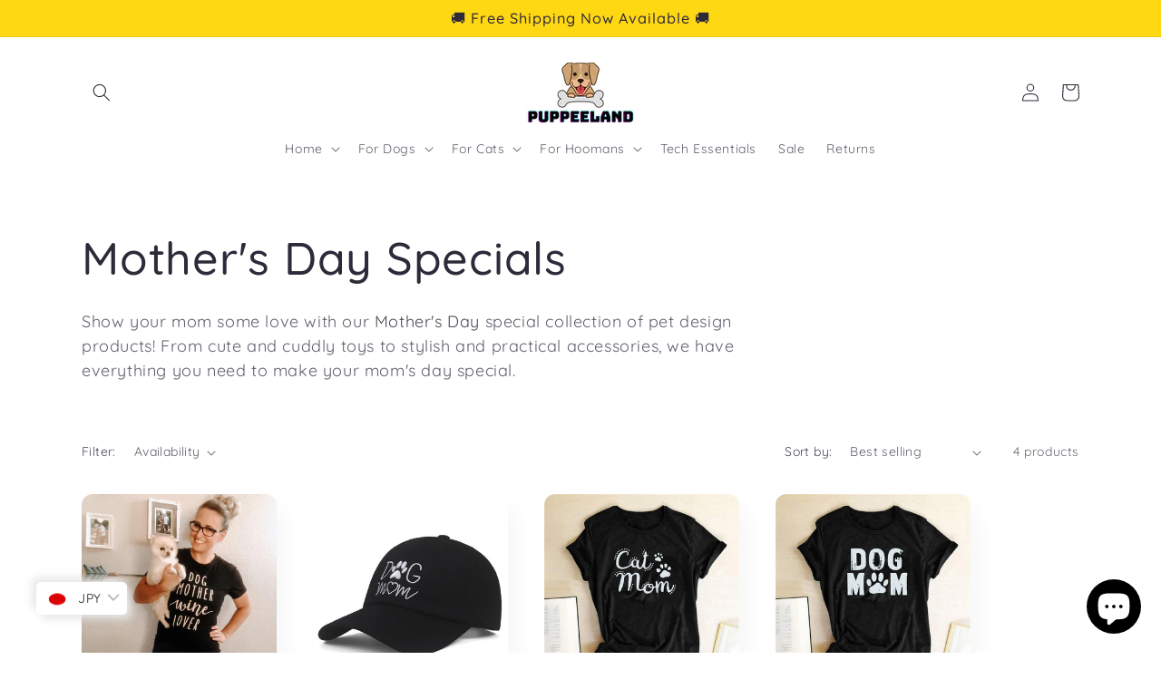

--- FILE ---
content_type: text/html; charset=utf-8
request_url: https://puppeeland.com/en-jp/collections/mom
body_size: 47866
content:
<!doctype html>
<html class="no-js" lang="en">
  <head>
  







   <link rel="amphtml" href="https://puppeeland.com/a/s/collections/mom">



                    <!-- ============================= SEO Expert Pro ============================= -->
    <title>Mother&#39;s Day Specials</title>
   
    
        <meta name="description" content="Show your mom some love with our Mother&#39;s Day special collection of pet design products! From cute and cuddly toys to stylish and practical accessories, we have everything you need to make your mom&#39;s day special." />
    
    <meta http-equiv="cache-control" content="max-age=0" />
    <meta http-equiv="cache-control" content="no-cache" />
    <meta http-equiv="expires" content="0" />
    <meta http-equiv="expires" content="Tue, 01 Jan 2000 1:00:00 GMT" />
    <meta http-equiv="pragma" content="no-cache" />
    <script type="application/ld+json">
    {
    "@context": "http://schema.org",
    "@type": "Organization",
    "name": "Puppeeland",
    "url": "https://puppeeland.com"    }
    </script>
    <script type="application/ld+json">
    {
        "@context": "http://schema.org",
        "@type": "WebSite",
        "url": "https://puppeeland.com",
        "potentialAction": {
            "@type": "SearchAction",
            "target": "https://puppeeland.com/search?q={query}",
            "query-input": "required name=query"
            }
    }
    </script>
    
    
    <script type="application/ld+json">
        [
            {
                "@context" : "http://schema.org",
                "@type": "CollectionPage",
                "name": "Mother's Day Specials",
                "url": "https://puppeeland.com/en-jp/collections/mom",
                  "image": "//puppeeland.com/cdn/shopifycloud/storefront/assets/no-image-2048-a2addb12.gif"
            },
            
            {
                "@context" : "http://schema.org",
                "@type" : "Product",
                "name" : "Dog Mother Women Shirt",
                "image": "https://puppeeland.com/cdn/shop/products/dog-mother-women-shirt-888475.jpg?v=1681011842",
                "url" : "https://puppeeland.com/products/dog-mother-women-shirt",
                "offers" : {
                    "@type" : "Offer",
                    "price" : 4100,
                    "priceCurrency" : "USD"
                }
            }, 
            
            {
                "@context" : "http://schema.org",
                "@type" : "Product",
                "name" : "DOG MOM Adjustable Cap",
                "image": "https://puppeeland.com/cdn/shop/products/dog-mom-adjustable-cap-809589.jpg?v=1681011839",
                "url" : "https://puppeeland.com/products/dog-mom-cap",
                "offers" : {
                    "@type" : "Offer",
                    "price" : 3400,
                    "priceCurrency" : "USD"
                }
            }, 
            
            {
                "@context" : "http://schema.org",
                "@type" : "Product",
                "name" : "Cat Mom T-Shirt",
                "image": "https://puppeeland.com/cdn/shop/products/cat-mom-t-shirt-680430.jpg?v=1676636321",
                "url" : "https://puppeeland.com/products/cat-mom-t-shirt",
                "offers" : {
                    "@type" : "Offer",
                    "price" : 4700,
                    "priceCurrency" : "USD"
                }
            }, 
            
            {
                "@context" : "http://schema.org",
                "@type" : "Product",
                "name" : "Dog Mom Print Summer T-Shirt",
                "image": "https://puppeeland.com/cdn/shop/products/dog-mom-print-summer-t-shirt-156069.jpg?v=1681011842",
                "url" : "https://puppeeland.com/products/dog-mom-print-summer-t-shirt",
                "offers" : {
                    "@type" : "Offer",
                    "price" : 4100,
                    "priceCurrency" : "USD"
                }
            }
            
        ]
    </script>
    
   
    
    <meta charset="utf-8">
    <meta http-equiv="X-UA-Compatible" content="IE=edge">
    <meta name="viewport" content="width=device-width,initial-scale=1">
    <meta name="theme-color" content="">

    
<link rel=”canonical” href=”https://puppeeland.com/en-jp/collections/mom” />

<link rel="preconnect" href="https://fonts.shopifycdn.com" crossorigin>

    

    

<meta property="og:site_name" content="Puppeeland">
<meta property="og:url" content="https://puppeeland.com/en-jp/collections/mom">
<meta property="og:title" content="Mother&#39;s Day Specials">
<meta property="og:type" content="website">
<meta property="og:description" content="Show your mom some love with our Mother&#39;s Day special collection of pet design products! From cute and cuddly toys to stylish and practical accessories, we have everything you need to make your mom&#39;s day special."><meta property="og:image" content="http://puppeeland.com/cdn/shop/files/Puppeeland_logo_decoloured.jpg?v=1734135167">
  <meta property="og:image:secure_url" content="https://puppeeland.com/cdn/shop/files/Puppeeland_logo_decoloured.jpg?v=1734135167">
  <meta property="og:image:width" content="2193">
  <meta property="og:image:height" content="1598"><meta name="twitter:card" content="summary_large_image">
<meta name="twitter:title" content="Mother&#39;s Day Specials">
<meta name="twitter:description" content="Show your mom some love with our Mother&#39;s Day special collection of pet design products! From cute and cuddly toys to stylish and practical accessories, we have everything you need to make your mom&#39;s day special.">


    <script src="//puppeeland.com/cdn/shop/t/23/assets/constants.js?v=58251544750838685771688659698" defer="defer"></script>
    <script src="//puppeeland.com/cdn/shop/t/23/assets/pubsub.js?v=158357773527763999511688659699" defer="defer"></script>
    <script src="//puppeeland.com/cdn/shop/t/23/assets/global.js?v=139248116715221171191688659699" defer="defer"></script><script src="//puppeeland.com/cdn/shop/t/23/assets/animations.js?v=114255849464433187621688659697" defer="defer"></script><script>window.performance && window.performance.mark && window.performance.mark('shopify.content_for_header.start');</script><meta name="google-site-verification" content="igM7wIcEpae83ILFYvv3IPlKmibw68NpBFrfYGEyKfg">
<meta name="google-site-verification" content="LWAp-WAVzBxK5cRzlwutTTkgNnk4Ip3aqj2ktnUr2xE">
<meta id="shopify-digital-wallet" name="shopify-digital-wallet" content="/52028014754/digital_wallets/dialog">
<meta name="shopify-checkout-api-token" content="0e7cc880c3d3f9f5fe020160a11cbdd9">
<link rel="alternate" type="application/atom+xml" title="Feed" href="/en-jp/collections/mom.atom" />
<link rel="alternate" hreflang="x-default" href="https://puppeeland.com/collections/mom">
<link rel="alternate" hreflang="en" href="https://puppeeland.com/collections/mom">
<link rel="alternate" hreflang="es" href="https://puppeeland.com/es/collections/mom">
<link rel="alternate" hreflang="en-AU" href="https://puppeeland.com/en-au/collections/mom">
<link rel="alternate" hreflang="en-CA" href="https://puppeeland.com/en-ca/collections/mom">
<link rel="alternate" hreflang="fr-CA" href="https://puppeeland.com/fr-ca/collections/mom">
<link rel="alternate" hreflang="en-GB" href="https://puppeeland.com/en-gb/collections/mom">
<link rel="alternate" hreflang="fr-FR" href="https://puppeeland.com/fr-fr/collections/mom">
<link rel="alternate" hreflang="en-FR" href="https://puppeeland.com/en-fr/collections/mom">
<link rel="alternate" hreflang="de-DE" href="https://puppeeland.com/de-de/collections/mom">
<link rel="alternate" hreflang="en-DE" href="https://puppeeland.com/en-de/collections/mom">
<link rel="alternate" hreflang="he-IL" href="https://puppeeland.com/he-il/collections/mom">
<link rel="alternate" hreflang="en-IL" href="https://puppeeland.com/en-il/collections/mom">
<link rel="alternate" hreflang="it-IT" href="https://puppeeland.com/it-it/collections/mom">
<link rel="alternate" hreflang="en-IT" href="https://puppeeland.com/en-it/collections/mom">
<link rel="alternate" hreflang="el-GR" href="https://puppeeland.com/el-gr/collections/mom">
<link rel="alternate" hreflang="en-GR" href="https://puppeeland.com/en-gr/collections/mom">
<link rel="alternate" hreflang="nl-BE" href="https://puppeeland.com/nl-be/collections/mom">
<link rel="alternate" hreflang="de-BE" href="https://puppeeland.com/de-be/collections/mom">
<link rel="alternate" hreflang="fr-BE" href="https://puppeeland.com/fr-be/collections/mom">
<link rel="alternate" hreflang="en-BE" href="https://puppeeland.com/en-be/collections/mom">
<link rel="alternate" hreflang="zh-Hans-CN" href="https://puppeeland.com/zh-cn/collections/mom">
<link rel="alternate" hreflang="en-CN" href="https://puppeeland.com/en-cn/collections/mom">
<link rel="alternate" hreflang="cs-CZ" href="https://puppeeland.com/cs-cz/collections/mom">
<link rel="alternate" hreflang="en-CZ" href="https://puppeeland.com/en-cz/collections/mom">
<link rel="alternate" hreflang="zh-Hant-HK" href="https://puppeeland.com/zh-hk/collections/mom">
<link rel="alternate" hreflang="en-HK" href="https://puppeeland.com/en-hk/collections/mom">
<link rel="alternate" hreflang="nl-NL" href="https://puppeeland.com/nl-nl/collections/mom">
<link rel="alternate" hreflang="en-NL" href="https://puppeeland.com/en-nl/collections/mom">
<link rel="alternate" hreflang="en-RS" href="https://puppeeland.com/en-rs/collections/mom">
<link rel="alternate" hreflang="en-SG" href="https://puppeeland.com/en-sg/collections/mom">
<link rel="alternate" hreflang="de-CH" href="https://puppeeland.com/de-ch/collections/mom">
<link rel="alternate" hreflang="en-CH" href="https://puppeeland.com/en-ch/collections/mom">
<link rel="alternate" hreflang="ar-AE" href="https://puppeeland.com/ar-ae/collections/mom">
<link rel="alternate" hreflang="en-AE" href="https://puppeeland.com/en-ae/collections/mom">
<link rel="alternate" hreflang="pt-BR" href="https://puppeeland.com/pt-br/collections/mom">
<link rel="alternate" hreflang="en-BR" href="https://puppeeland.com/en-br/collections/mom">
<link rel="alternate" hreflang="es-CO" href="https://puppeeland.com/es-co/collections/mom">
<link rel="alternate" hreflang="en-CO" href="https://puppeeland.com/en-co/collections/mom">
<link rel="alternate" hreflang="da-DK" href="https://puppeeland.com/da-dk/collections/mom">
<link rel="alternate" hreflang="en-DK" href="https://puppeeland.com/en-dk/collections/mom">
<link rel="alternate" hreflang="fi-FI" href="https://puppeeland.com/fi-fi/collections/mom">
<link rel="alternate" hreflang="en-FI" href="https://puppeeland.com/en-fi/collections/mom">
<link rel="alternate" hreflang="en-IE" href="https://puppeeland.com/en-ie/collections/mom">
<link rel="alternate" hreflang="en-MY" href="https://puppeeland.com/en-my/collections/mom">
<link rel="alternate" hreflang="zh-Hans-MY" href="https://puppeeland.com/zh-my/collections/mom">
<link rel="alternate" hreflang="en-NZ" href="https://puppeeland.com/en-nz/collections/mom">
<link rel="alternate" hreflang="no-NO" href="https://puppeeland.com/no-no/collections/mom">
<link rel="alternate" hreflang="en-NO" href="https://puppeeland.com/en-no/collections/mom">
<link rel="alternate" hreflang="en-PH" href="https://puppeeland.com/en-ph/collections/mom">
<link rel="alternate" hreflang="pl-PL" href="https://puppeeland.com/pl-pl/collections/mom">
<link rel="alternate" hreflang="en-PL" href="https://puppeeland.com/en-pl/collections/mom">
<link rel="alternate" hreflang="pt-PT" href="https://puppeeland.com/pt-pt/collections/mom">
<link rel="alternate" hreflang="en-PT" href="https://puppeeland.com/en-pt/collections/mom">
<link rel="alternate" hreflang="ar-SA" href="https://puppeeland.com/ar-sa/collections/mom">
<link rel="alternate" hreflang="en-SA" href="https://puppeeland.com/en-sa/collections/mom">
<link rel="alternate" hreflang="zh-Hant-TW" href="https://puppeeland.com/zh-tw/collections/mom">
<link rel="alternate" hreflang="en-TW" href="https://puppeeland.com/en-tw/collections/mom">
<link rel="alternate" hreflang="th-TH" href="https://puppeeland.com/th-th/collections/mom">
<link rel="alternate" hreflang="en-TH" href="https://puppeeland.com/en-th/collections/mom">
<link rel="alternate" hreflang="ja-JP" href="https://puppeeland.com/ja-jp/collections/mom">
<link rel="alternate" hreflang="en-JP" href="https://puppeeland.com/en-jp/collections/mom">
<link rel="alternate" hreflang="es-ES" href="https://puppeeland.com/es-es/collections/mom">
<link rel="alternate" hreflang="en-ES" href="https://puppeeland.com/en-es/collections/mom">
<link rel="alternate" type="application/json+oembed" href="https://puppeeland.com/en-jp/collections/mom.oembed">
<script async="async" src="/checkouts/internal/preloads.js?locale=en-JP"></script>
<link rel="preconnect" href="https://shop.app" crossorigin="anonymous">
<script async="async" src="https://shop.app/checkouts/internal/preloads.js?locale=en-JP&shop_id=52028014754" crossorigin="anonymous"></script>
<script id="apple-pay-shop-capabilities" type="application/json">{"shopId":52028014754,"countryCode":"HK","currencyCode":"JPY","merchantCapabilities":["supports3DS"],"merchantId":"gid:\/\/shopify\/Shop\/52028014754","merchantName":"Puppeeland","requiredBillingContactFields":["postalAddress","email"],"requiredShippingContactFields":["postalAddress","email"],"shippingType":"shipping","supportedNetworks":["visa","masterCard","amex"],"total":{"type":"pending","label":"Puppeeland","amount":"1.00"},"shopifyPaymentsEnabled":true,"supportsSubscriptions":true}</script>
<script id="shopify-features" type="application/json">{"accessToken":"0e7cc880c3d3f9f5fe020160a11cbdd9","betas":["rich-media-storefront-analytics"],"domain":"puppeeland.com","predictiveSearch":true,"shopId":52028014754,"locale":"en"}</script>
<script>var Shopify = Shopify || {};
Shopify.shop = "nl-store101.myshopify.com";
Shopify.locale = "en";
Shopify.currency = {"active":"JPY","rate":"161.02842"};
Shopify.country = "JP";
Shopify.theme = {"name":"Current theme","id":136869085435,"schema_name":"Sense","schema_version":"10.0.0","theme_store_id":1356,"role":"main"};
Shopify.theme.handle = "null";
Shopify.theme.style = {"id":null,"handle":null};
Shopify.cdnHost = "puppeeland.com/cdn";
Shopify.routes = Shopify.routes || {};
Shopify.routes.root = "/en-jp/";</script>
<script type="module">!function(o){(o.Shopify=o.Shopify||{}).modules=!0}(window);</script>
<script>!function(o){function n(){var o=[];function n(){o.push(Array.prototype.slice.apply(arguments))}return n.q=o,n}var t=o.Shopify=o.Shopify||{};t.loadFeatures=n(),t.autoloadFeatures=n()}(window);</script>
<script>
  window.ShopifyPay = window.ShopifyPay || {};
  window.ShopifyPay.apiHost = "shop.app\/pay";
  window.ShopifyPay.redirectState = null;
</script>
<script id="shop-js-analytics" type="application/json">{"pageType":"collection"}</script>
<script defer="defer" async type="module" src="//puppeeland.com/cdn/shopifycloud/shop-js/modules/v2/client.init-shop-cart-sync_BdyHc3Nr.en.esm.js"></script>
<script defer="defer" async type="module" src="//puppeeland.com/cdn/shopifycloud/shop-js/modules/v2/chunk.common_Daul8nwZ.esm.js"></script>
<script type="module">
  await import("//puppeeland.com/cdn/shopifycloud/shop-js/modules/v2/client.init-shop-cart-sync_BdyHc3Nr.en.esm.js");
await import("//puppeeland.com/cdn/shopifycloud/shop-js/modules/v2/chunk.common_Daul8nwZ.esm.js");

  window.Shopify.SignInWithShop?.initShopCartSync?.({"fedCMEnabled":true,"windoidEnabled":true});

</script>
<script>
  window.Shopify = window.Shopify || {};
  if (!window.Shopify.featureAssets) window.Shopify.featureAssets = {};
  window.Shopify.featureAssets['shop-js'] = {"shop-cart-sync":["modules/v2/client.shop-cart-sync_QYOiDySF.en.esm.js","modules/v2/chunk.common_Daul8nwZ.esm.js"],"init-fed-cm":["modules/v2/client.init-fed-cm_DchLp9rc.en.esm.js","modules/v2/chunk.common_Daul8nwZ.esm.js"],"shop-button":["modules/v2/client.shop-button_OV7bAJc5.en.esm.js","modules/v2/chunk.common_Daul8nwZ.esm.js"],"init-windoid":["modules/v2/client.init-windoid_DwxFKQ8e.en.esm.js","modules/v2/chunk.common_Daul8nwZ.esm.js"],"shop-cash-offers":["modules/v2/client.shop-cash-offers_DWtL6Bq3.en.esm.js","modules/v2/chunk.common_Daul8nwZ.esm.js","modules/v2/chunk.modal_CQq8HTM6.esm.js"],"shop-toast-manager":["modules/v2/client.shop-toast-manager_CX9r1SjA.en.esm.js","modules/v2/chunk.common_Daul8nwZ.esm.js"],"init-shop-email-lookup-coordinator":["modules/v2/client.init-shop-email-lookup-coordinator_UhKnw74l.en.esm.js","modules/v2/chunk.common_Daul8nwZ.esm.js"],"pay-button":["modules/v2/client.pay-button_DzxNnLDY.en.esm.js","modules/v2/chunk.common_Daul8nwZ.esm.js"],"avatar":["modules/v2/client.avatar_BTnouDA3.en.esm.js"],"init-shop-cart-sync":["modules/v2/client.init-shop-cart-sync_BdyHc3Nr.en.esm.js","modules/v2/chunk.common_Daul8nwZ.esm.js"],"shop-login-button":["modules/v2/client.shop-login-button_D8B466_1.en.esm.js","modules/v2/chunk.common_Daul8nwZ.esm.js","modules/v2/chunk.modal_CQq8HTM6.esm.js"],"init-customer-accounts-sign-up":["modules/v2/client.init-customer-accounts-sign-up_C8fpPm4i.en.esm.js","modules/v2/client.shop-login-button_D8B466_1.en.esm.js","modules/v2/chunk.common_Daul8nwZ.esm.js","modules/v2/chunk.modal_CQq8HTM6.esm.js"],"init-shop-for-new-customer-accounts":["modules/v2/client.init-shop-for-new-customer-accounts_CVTO0Ztu.en.esm.js","modules/v2/client.shop-login-button_D8B466_1.en.esm.js","modules/v2/chunk.common_Daul8nwZ.esm.js","modules/v2/chunk.modal_CQq8HTM6.esm.js"],"init-customer-accounts":["modules/v2/client.init-customer-accounts_dRgKMfrE.en.esm.js","modules/v2/client.shop-login-button_D8B466_1.en.esm.js","modules/v2/chunk.common_Daul8nwZ.esm.js","modules/v2/chunk.modal_CQq8HTM6.esm.js"],"shop-follow-button":["modules/v2/client.shop-follow-button_CkZpjEct.en.esm.js","modules/v2/chunk.common_Daul8nwZ.esm.js","modules/v2/chunk.modal_CQq8HTM6.esm.js"],"lead-capture":["modules/v2/client.lead-capture_BntHBhfp.en.esm.js","modules/v2/chunk.common_Daul8nwZ.esm.js","modules/v2/chunk.modal_CQq8HTM6.esm.js"],"checkout-modal":["modules/v2/client.checkout-modal_CfxcYbTm.en.esm.js","modules/v2/chunk.common_Daul8nwZ.esm.js","modules/v2/chunk.modal_CQq8HTM6.esm.js"],"shop-login":["modules/v2/client.shop-login_Da4GZ2H6.en.esm.js","modules/v2/chunk.common_Daul8nwZ.esm.js","modules/v2/chunk.modal_CQq8HTM6.esm.js"],"payment-terms":["modules/v2/client.payment-terms_MV4M3zvL.en.esm.js","modules/v2/chunk.common_Daul8nwZ.esm.js","modules/v2/chunk.modal_CQq8HTM6.esm.js"]};
</script>
<script>(function() {
  var isLoaded = false;
  function asyncLoad() {
    if (isLoaded) return;
    isLoaded = true;
    var urls = ["https:\/\/cdn1.avada.io\/flying-pages\/module.js?shop=nl-store101.myshopify.com","https:\/\/tabs.stationmade.com\/registered-scripts\/tabs-by-station.js?shop=nl-store101.myshopify.com","https:\/\/seo.apps.avada.io\/avada-seo-installed.js?shop=nl-store101.myshopify.com","https:\/\/tms.trackingmore.net\/static\/js\/checkout.js?shop=nl-store101.myshopify.com","https:\/\/puppeeland.com\/apps\/buckscc\/sdk.min.js?shop=nl-store101.myshopify.com","https:\/\/static.klaviyo.com\/onsite\/js\/klaviyo.js?company_id=VqGNrM\u0026shop=nl-store101.myshopify.com","https:\/\/loox.io\/widget\/E1lI--dWV5\/loox.1750829338660.js?shop=nl-store101.myshopify.com"];
    for (var i = 0; i < urls.length; i++) {
      var s = document.createElement('script');
      s.type = 'text/javascript';
      s.async = true;
      s.src = urls[i];
      var x = document.getElementsByTagName('script')[0];
      x.parentNode.insertBefore(s, x);
    }
  };
  if(window.attachEvent) {
    window.attachEvent('onload', asyncLoad);
  } else {
    window.addEventListener('load', asyncLoad, false);
  }
})();</script>
<script id="__st">var __st={"a":52028014754,"offset":28800,"reqid":"70e54f32-f5d3-48ca-844e-4040ccf60cca-1769007759","pageurl":"puppeeland.com\/en-jp\/collections\/mom","u":"b717e9eff78c","p":"collection","rtyp":"collection","rid":266636886178};</script>
<script>window.ShopifyPaypalV4VisibilityTracking = true;</script>
<script id="captcha-bootstrap">!function(){'use strict';const t='contact',e='account',n='new_comment',o=[[t,t],['blogs',n],['comments',n],[t,'customer']],c=[[e,'customer_login'],[e,'guest_login'],[e,'recover_customer_password'],[e,'create_customer']],r=t=>t.map((([t,e])=>`form[action*='/${t}']:not([data-nocaptcha='true']) input[name='form_type'][value='${e}']`)).join(','),a=t=>()=>t?[...document.querySelectorAll(t)].map((t=>t.form)):[];function s(){const t=[...o],e=r(t);return a(e)}const i='password',u='form_key',d=['recaptcha-v3-token','g-recaptcha-response','h-captcha-response',i],f=()=>{try{return window.sessionStorage}catch{return}},m='__shopify_v',_=t=>t.elements[u];function p(t,e,n=!1){try{const o=window.sessionStorage,c=JSON.parse(o.getItem(e)),{data:r}=function(t){const{data:e,action:n}=t;return t[m]||n?{data:e,action:n}:{data:t,action:n}}(c);for(const[e,n]of Object.entries(r))t.elements[e]&&(t.elements[e].value=n);n&&o.removeItem(e)}catch(o){console.error('form repopulation failed',{error:o})}}const l='form_type',E='cptcha';function T(t){t.dataset[E]=!0}const w=window,h=w.document,L='Shopify',v='ce_forms',y='captcha';let A=!1;((t,e)=>{const n=(g='f06e6c50-85a8-45c8-87d0-21a2b65856fe',I='https://cdn.shopify.com/shopifycloud/storefront-forms-hcaptcha/ce_storefront_forms_captcha_hcaptcha.v1.5.2.iife.js',D={infoText:'Protected by hCaptcha',privacyText:'Privacy',termsText:'Terms'},(t,e,n)=>{const o=w[L][v],c=o.bindForm;if(c)return c(t,g,e,D).then(n);var r;o.q.push([[t,g,e,D],n]),r=I,A||(h.body.append(Object.assign(h.createElement('script'),{id:'captcha-provider',async:!0,src:r})),A=!0)});var g,I,D;w[L]=w[L]||{},w[L][v]=w[L][v]||{},w[L][v].q=[],w[L][y]=w[L][y]||{},w[L][y].protect=function(t,e){n(t,void 0,e),T(t)},Object.freeze(w[L][y]),function(t,e,n,w,h,L){const[v,y,A,g]=function(t,e,n){const i=e?o:[],u=t?c:[],d=[...i,...u],f=r(d),m=r(i),_=r(d.filter((([t,e])=>n.includes(e))));return[a(f),a(m),a(_),s()]}(w,h,L),I=t=>{const e=t.target;return e instanceof HTMLFormElement?e:e&&e.form},D=t=>v().includes(t);t.addEventListener('submit',(t=>{const e=I(t);if(!e)return;const n=D(e)&&!e.dataset.hcaptchaBound&&!e.dataset.recaptchaBound,o=_(e),c=g().includes(e)&&(!o||!o.value);(n||c)&&t.preventDefault(),c&&!n&&(function(t){try{if(!f())return;!function(t){const e=f();if(!e)return;const n=_(t);if(!n)return;const o=n.value;o&&e.removeItem(o)}(t);const e=Array.from(Array(32),(()=>Math.random().toString(36)[2])).join('');!function(t,e){_(t)||t.append(Object.assign(document.createElement('input'),{type:'hidden',name:u})),t.elements[u].value=e}(t,e),function(t,e){const n=f();if(!n)return;const o=[...t.querySelectorAll(`input[type='${i}']`)].map((({name:t})=>t)),c=[...d,...o],r={};for(const[a,s]of new FormData(t).entries())c.includes(a)||(r[a]=s);n.setItem(e,JSON.stringify({[m]:1,action:t.action,data:r}))}(t,e)}catch(e){console.error('failed to persist form',e)}}(e),e.submit())}));const S=(t,e)=>{t&&!t.dataset[E]&&(n(t,e.some((e=>e===t))),T(t))};for(const o of['focusin','change'])t.addEventListener(o,(t=>{const e=I(t);D(e)&&S(e,y())}));const B=e.get('form_key'),M=e.get(l),P=B&&M;t.addEventListener('DOMContentLoaded',(()=>{const t=y();if(P)for(const e of t)e.elements[l].value===M&&p(e,B);[...new Set([...A(),...v().filter((t=>'true'===t.dataset.shopifyCaptcha))])].forEach((e=>S(e,t)))}))}(h,new URLSearchParams(w.location.search),n,t,e,['guest_login'])})(!0,!0)}();</script>
<script integrity="sha256-4kQ18oKyAcykRKYeNunJcIwy7WH5gtpwJnB7kiuLZ1E=" data-source-attribution="shopify.loadfeatures" defer="defer" src="//puppeeland.com/cdn/shopifycloud/storefront/assets/storefront/load_feature-a0a9edcb.js" crossorigin="anonymous"></script>
<script crossorigin="anonymous" defer="defer" src="//puppeeland.com/cdn/shopifycloud/storefront/assets/shopify_pay/storefront-65b4c6d7.js?v=20250812"></script>
<script data-source-attribution="shopify.dynamic_checkout.dynamic.init">var Shopify=Shopify||{};Shopify.PaymentButton=Shopify.PaymentButton||{isStorefrontPortableWallets:!0,init:function(){window.Shopify.PaymentButton.init=function(){};var t=document.createElement("script");t.src="https://puppeeland.com/cdn/shopifycloud/portable-wallets/latest/portable-wallets.en.js",t.type="module",document.head.appendChild(t)}};
</script>
<script data-source-attribution="shopify.dynamic_checkout.buyer_consent">
  function portableWalletsHideBuyerConsent(e){var t=document.getElementById("shopify-buyer-consent"),n=document.getElementById("shopify-subscription-policy-button");t&&n&&(t.classList.add("hidden"),t.setAttribute("aria-hidden","true"),n.removeEventListener("click",e))}function portableWalletsShowBuyerConsent(e){var t=document.getElementById("shopify-buyer-consent"),n=document.getElementById("shopify-subscription-policy-button");t&&n&&(t.classList.remove("hidden"),t.removeAttribute("aria-hidden"),n.addEventListener("click",e))}window.Shopify?.PaymentButton&&(window.Shopify.PaymentButton.hideBuyerConsent=portableWalletsHideBuyerConsent,window.Shopify.PaymentButton.showBuyerConsent=portableWalletsShowBuyerConsent);
</script>
<script data-source-attribution="shopify.dynamic_checkout.cart.bootstrap">document.addEventListener("DOMContentLoaded",(function(){function t(){return document.querySelector("shopify-accelerated-checkout-cart, shopify-accelerated-checkout")}if(t())Shopify.PaymentButton.init();else{new MutationObserver((function(e,n){t()&&(Shopify.PaymentButton.init(),n.disconnect())})).observe(document.body,{childList:!0,subtree:!0})}}));
</script>
<link id="shopify-accelerated-checkout-styles" rel="stylesheet" media="screen" href="https://puppeeland.com/cdn/shopifycloud/portable-wallets/latest/accelerated-checkout-backwards-compat.css" crossorigin="anonymous">
<style id="shopify-accelerated-checkout-cart">
        #shopify-buyer-consent {
  margin-top: 1em;
  display: inline-block;
  width: 100%;
}

#shopify-buyer-consent.hidden {
  display: none;
}

#shopify-subscription-policy-button {
  background: none;
  border: none;
  padding: 0;
  text-decoration: underline;
  font-size: inherit;
  cursor: pointer;
}

#shopify-subscription-policy-button::before {
  box-shadow: none;
}

      </style>
<script id="sections-script" data-sections="header" defer="defer" src="//puppeeland.com/cdn/shop/t/23/compiled_assets/scripts.js?v=4957"></script>
<script>window.performance && window.performance.mark && window.performance.mark('shopify.content_for_header.end');</script>


    <style data-shopify>
      @font-face {
  font-family: Quicksand;
  font-weight: 400;
  font-style: normal;
  font-display: swap;
  src: url("//puppeeland.com/cdn/fonts/quicksand/quicksand_n4.bf8322a9d1da765aa396ad7b6eeb81930a6214de.woff2") format("woff2"),
       url("//puppeeland.com/cdn/fonts/quicksand/quicksand_n4.fa4cbd232d3483059e72b11f7239959a64c98426.woff") format("woff");
}

      @font-face {
  font-family: Quicksand;
  font-weight: 700;
  font-style: normal;
  font-display: swap;
  src: url("//puppeeland.com/cdn/fonts/quicksand/quicksand_n7.d375fe11182475f82f7bb6306a0a0e4018995610.woff2") format("woff2"),
       url("//puppeeland.com/cdn/fonts/quicksand/quicksand_n7.8ac2ae2fc4b90ef79aaa7aedb927d39f9f9aa3f4.woff") format("woff");
}

      
      
      @font-face {
  font-family: Quicksand;
  font-weight: 500;
  font-style: normal;
  font-display: swap;
  src: url("//puppeeland.com/cdn/fonts/quicksand/quicksand_n5.8f86b119923a62b5ca76bc9a6fb25da7a7498802.woff2") format("woff2"),
       url("//puppeeland.com/cdn/fonts/quicksand/quicksand_n5.c31882e058f76d723a7b6b725ac3ca095b5a2a70.woff") format("woff");
}


      
        :root,
        .color-background-1 {
          --color-background: 244,244,244;
        
          --gradient-background: linear-gradient(180deg, rgba(255, 255, 255, 1), rgba(255, 255, 255, 1) 100%);
        
        --color-foreground: 46,42,57;
        --color-shadow: 46,42,57;
        --color-button: 255,216,20;
        --color-button-text: 46,42,57;
        --color-secondary-button: 244,244,244;
        --color-secondary-button-text: 46,42,57;
        --color-link: 46,42,57;
        --color-badge-foreground: 46,42,57;
        --color-badge-background: 244,244,244;
        --color-badge-border: 46,42,57;
        --payment-terms-background-color: rgb(244 244 244);
      }
      
        
        .color-background-2 {
          --color-background: 255,216,20;
        
          --gradient-background: #ffd814;
        
        --color-foreground: 46,42,57;
        --color-shadow: 46,42,57;
        --color-button: 46,42,57;
        --color-button-text: 255,216,20;
        --color-secondary-button: 255,216,20;
        --color-secondary-button-text: 46,42,57;
        --color-link: 46,42,57;
        --color-badge-foreground: 46,42,57;
        --color-badge-background: 255,216,20;
        --color-badge-border: 46,42,57;
        --payment-terms-background-color: rgb(255 216 20);
      }
      
        
        .color-inverse {
          --color-background: 46,42,57;
        
          --gradient-background: #2e2a39;
        
        --color-foreground: 244,244,244;
        --color-shadow: 46,42,57;
        --color-button: 244,244,244;
        --color-button-text: 46,42,57;
        --color-secondary-button: 46,42,57;
        --color-secondary-button-text: 244,244,244;
        --color-link: 244,244,244;
        --color-badge-foreground: 244,244,244;
        --color-badge-background: 46,42,57;
        --color-badge-border: 244,244,244;
        --payment-terms-background-color: rgb(46 42 57);
      }
      
        
        .color-accent-1 {
          --color-background: 255,216,20;
        
          --gradient-background: #ffd814;
        
        --color-foreground: 46,42,57;
        --color-shadow: 46,42,57;
        --color-button: 46,42,57;
        --color-button-text: 255,216,20;
        --color-secondary-button: 255,216,20;
        --color-secondary-button-text: 46,42,57;
        --color-link: 46,42,57;
        --color-badge-foreground: 46,42,57;
        --color-badge-background: 255,216,20;
        --color-badge-border: 46,42,57;
        --payment-terms-background-color: rgb(255 216 20);
      }
      
        
        .color-accent-2 {
          --color-background: 255,255,255;
        
          --gradient-background: #ffffff;
        
        --color-foreground: 46,42,57;
        --color-shadow: 46,42,57;
        --color-button: 46,42,57;
        --color-button-text: 255,255,255;
        --color-secondary-button: 255,255,255;
        --color-secondary-button-text: 46,42,57;
        --color-link: 46,42,57;
        --color-badge-foreground: 46,42,57;
        --color-badge-background: 255,255,255;
        --color-badge-border: 46,42,57;
        --payment-terms-background-color: rgb(255 255 255);
      }
      

      body, .color-background-1, .color-background-2, .color-inverse, .color-accent-1, .color-accent-2 {
        color: rgba(var(--color-foreground), 0.75);
        background-color: rgb(var(--color-background));
      }

      :root {
        --font-body-family: Quicksand, sans-serif;
        --font-body-style: normal;
        --font-body-weight: 400;
        --font-body-weight-bold: 700;

        --font-heading-family: Quicksand, sans-serif;
        --font-heading-style: normal;
        --font-heading-weight: 500;

        --font-body-scale: 1.0;
        --font-heading-scale: 1.25;

        --media-padding: px;
        --media-border-opacity: 0.1;
        --media-border-width: 0px;
        --media-radius: 12px;
        --media-shadow-opacity: 0.1;
        --media-shadow-horizontal-offset: 10px;
        --media-shadow-vertical-offset: 12px;
        --media-shadow-blur-radius: 20px;
        --media-shadow-visible: 1;

        --page-width: 120rem;
        --page-width-margin: 0rem;

        --product-card-image-padding: 0.0rem;
        --product-card-corner-radius: 1.2rem;
        --product-card-text-alignment: center;
        --product-card-border-width: 0.0rem;
        --product-card-border-opacity: 0.1;
        --product-card-shadow-opacity: 0.05;
        --product-card-shadow-visible: 1;
        --product-card-shadow-horizontal-offset: 1.0rem;
        --product-card-shadow-vertical-offset: 1.0rem;
        --product-card-shadow-blur-radius: 3.5rem;

        --collection-card-image-padding: 0.0rem;
        --collection-card-corner-radius: 1.2rem;
        --collection-card-text-alignment: center;
        --collection-card-border-width: 0.0rem;
        --collection-card-border-opacity: 0.1;
        --collection-card-shadow-opacity: 0.05;
        --collection-card-shadow-visible: 1;
        --collection-card-shadow-horizontal-offset: 1.0rem;
        --collection-card-shadow-vertical-offset: 1.0rem;
        --collection-card-shadow-blur-radius: 3.5rem;

        --blog-card-image-padding: 0.0rem;
        --blog-card-corner-radius: 1.2rem;
        --blog-card-text-alignment: center;
        --blog-card-border-width: 0.0rem;
        --blog-card-border-opacity: 0.1;
        --blog-card-shadow-opacity: 0.05;
        --blog-card-shadow-visible: 1;
        --blog-card-shadow-horizontal-offset: 1.0rem;
        --blog-card-shadow-vertical-offset: 1.0rem;
        --blog-card-shadow-blur-radius: 3.5rem;

        --badge-corner-radius: 2.0rem;

        --popup-border-width: 1px;
        --popup-border-opacity: 0.1;
        --popup-corner-radius: 22px;
        --popup-shadow-opacity: 0.1;
        --popup-shadow-horizontal-offset: 10px;
        --popup-shadow-vertical-offset: 12px;
        --popup-shadow-blur-radius: 20px;

        --drawer-border-width: 1px;
        --drawer-border-opacity: 0.1;
        --drawer-shadow-opacity: 0.0;
        --drawer-shadow-horizontal-offset: 0px;
        --drawer-shadow-vertical-offset: 4px;
        --drawer-shadow-blur-radius: 5px;

        --spacing-sections-desktop: 36px;
        --spacing-sections-mobile: 25px;

        --grid-desktop-vertical-spacing: 40px;
        --grid-desktop-horizontal-spacing: 40px;
        --grid-mobile-vertical-spacing: 20px;
        --grid-mobile-horizontal-spacing: 20px;

        --text-boxes-border-opacity: 0.1;
        --text-boxes-border-width: 0px;
        --text-boxes-radius: 24px;
        --text-boxes-shadow-opacity: 0.0;
        --text-boxes-shadow-visible: 0;
        --text-boxes-shadow-horizontal-offset: 10px;
        --text-boxes-shadow-vertical-offset: 12px;
        --text-boxes-shadow-blur-radius: 20px;

        --buttons-radius: 20px;
        --buttons-radius-outset: 21px;
        --buttons-border-width: 1px;
        --buttons-border-opacity: 0.55;
        --buttons-shadow-opacity: 0.0;
        --buttons-shadow-visible: 0;
        --buttons-shadow-horizontal-offset: 0px;
        --buttons-shadow-vertical-offset: 4px;
        --buttons-shadow-blur-radius: 5px;
        --buttons-border-offset: 0.3px;

        --inputs-radius: 10px;
        --inputs-border-width: 1px;
        --inputs-border-opacity: 0.55;
        --inputs-shadow-opacity: 0.0;
        --inputs-shadow-horizontal-offset: 0px;
        --inputs-margin-offset: 0px;
        --inputs-shadow-vertical-offset: 4px;
        --inputs-shadow-blur-radius: 5px;
        --inputs-radius-outset: 11px;

        --variant-pills-radius: 10px;
        --variant-pills-border-width: 0px;
        --variant-pills-border-opacity: 0.1;
        --variant-pills-shadow-opacity: 0.0;
        --variant-pills-shadow-horizontal-offset: 0px;
        --variant-pills-shadow-vertical-offset: 4px;
        --variant-pills-shadow-blur-radius: 5px;
      }

      *,
      *::before,
      *::after {
        box-sizing: inherit;
      }

      html {
        box-sizing: border-box;
        font-size: calc(var(--font-body-scale) * 62.5%);
        height: 100%;
      }

      body {
        display: grid;
        grid-template-rows: auto auto 1fr auto;
        grid-template-columns: 100%;
        min-height: 100%;
        margin: 0;
        font-size: 1.5rem;
        letter-spacing: 0.06rem;
        line-height: calc(1 + 0.8 / var(--font-body-scale));
        font-family: var(--font-body-family);
        font-style: var(--font-body-style);
        font-weight: var(--font-body-weight);
      }

      @media screen and (min-width: 750px) {
        body {
          font-size: 1.6rem;
        }
      }
    </style>

    <link href="//puppeeland.com/cdn/shop/t/23/assets/base.css?v=117828829876360325261688659697" rel="stylesheet" type="text/css" media="all" />
<link rel="preload" as="font" href="//puppeeland.com/cdn/fonts/quicksand/quicksand_n4.bf8322a9d1da765aa396ad7b6eeb81930a6214de.woff2" type="font/woff2" crossorigin><link rel="preload" as="font" href="//puppeeland.com/cdn/fonts/quicksand/quicksand_n5.8f86b119923a62b5ca76bc9a6fb25da7a7498802.woff2" type="font/woff2" crossorigin><link
        rel="stylesheet"
        href="//puppeeland.com/cdn/shop/t/23/assets/component-predictive-search.css?v=118923337488134913561688659698"
        media="print"
        onload="this.media='all'"
      ><script>
      document.documentElement.className = document.documentElement.className.replace('no-js', 'js');
      if (Shopify.designMode) {
        document.documentElement.classList.add('shopify-design-mode');
      }
    </script>
  
    <script>
    window.bucksCC = window.bucksCC || {};
    window.bucksCC.config = {}; window.bucksCC.reConvert = function () {};
    "function"!=typeof Object.assign&&(Object.assign=function(n){if(null==n)throw new TypeError("Cannot convert undefined or null to object");for(var r=Object(n),t=1;t<arguments.length;t++){var e=arguments[t];if(null!=e)for(var o in e)e.hasOwnProperty(o)&&(r[o]=e[o])}return r});
    Object.assign(window.bucksCC.config, {"expertSettings":"{\"css\":\"\"}","_id":"645cf26b67e23079586a014f","shop":"nl-store101.myshopify.com","active":true,"autoSwitchCurrencyLocationBased":false,"autoSwitchOnlyToPreferredCurrency":false,"backgroundColor":"rgba(255,255,255,1)","borderStyle":"boxShadow","cartNotificationBackgroundColor":"rgba(251,245,245,1)","cartNotificationMessage":"We process all orders in {STORE_CURRENCY} and you will be checkout using the most current exchange rates.","cartNotificationStatus":false,"cartNotificationTextColor":"rgba(30,30,30,1)","customOptionsPlacement":false,"customOptionsPlacementMobile":false,"customPosition":"","darkMode":false,"defaultCurrencyRounding":false,"displayPosition":"bottom_left","displayPositionType":"floating","flagDisplayOption":"showFlagAndCurrency","flagStyle":"traditional","flagTheme":"rounded","hoverColor":"rgba(255,255,255,1)","instantLoader":true,"mobileCustomPosition":"","mobileDisplayPosition":"bottom_left","mobileDisplayPositionType":"floating","mobilePositionPlacement":"after","moneyWithCurrencyFormat":false,"optionsPlacementType":"left_upwards","optionsPlacementTypeMobile":"left_upwards","positionPlacement":"after","priceRoundingType":"none","roundingDecimal":0.99,"selectedCurrencies":"[{\"USD\":\"US Dollar (USD)\"},{\"EUR\":\"Euro (EUR)\"},{\"GBP\":\"British Pound (GBP)\"},{\"CAD\":\"Canadian Dollar (CAD)\"},{\"AUD\":\"Australian Dollar (AUD)\"}]","showCurrencyCodesOnly":false,"showInDesktop":true,"showInMobileDevice":true,"showOriginalPriceOnMouseHover":false,"textColor":"rgba(30,30,30,1)","themeType":"default","trigger":"","userCurrency":"","watchUrls":""}, { money_format: "¥{{amount_no_decimals}}", money_with_currency_format: "¥{{amount_no_decimals}} JPY", userCurrency: "USD" }); window.bucksCC.config.multiCurrencies = [];  window.bucksCC.config.multiCurrencies = "AED,AFN,ALL,AMD,ANG,AUD,AWG,AZN,BAM,BBD,BDT,BIF,BND,BOB,BRL,BSD,BWP,BZD,CAD,CDF,CHF,CNY,COP,CRC,CVE,CZK,DJF,DKK,DOP,DZD,EGP,ETB,EUR,FJD,FKP,GBP,GMD,GNF,GTQ,GYD,HKD,HNL,HUF,IDR,ILS,INR,ISK,JMD,JPY,KES,KGS,KHR,KMF,KRW,KYD,KZT,LAK,LBP,LKR,MAD,MDL,MKD,MMK,MNT,MOP,MUR,MVR,MWK,MYR,NGN,NIO,NOK,NPR,NZD,PEN,PGK,PHP,PKR,PLN,PYG,QAR,RON,RSD,RWF,SAR,SBD,SEK,SGD,SHP,SLL,STD,THB,TJS,TOP,TTD,TWD,TZS,UAH,UGX,USD,UYU,UZS,VND,VUV,WST,XAF,XCD,XOF,XPF,YER".split(',') || ''; window.bucksCC.config.cartCurrency = "JPY" || '';
    </script>
            
        <!-- SlideRule Script Start -->
        <script name="sliderule-tracking" data-ot-ignore>
(function(){
	slideruleData = {
    "version":"v0.0.1",
    "referralExclusion":"/(paypal|visa|MasterCard|clicksafe|arcot\.com|geschuetzteinkaufen|checkout\.shopify\.com|checkout\.rechargeapps\.com|portal\.afterpay\.com|payfort)/",
    "googleSignals":true,
    "anonymizeIp":true,
    "productClicks":true,
    "persistentUserId":true,
    "hideBranding":false,
    "ecommerce":{"currencyCode":"USD",
    "impressions":[]},
    "pageType":"collection",
	"destinations":{"google_analytics_4":{"measurementIds":["G-JZTDERJT5S"]}},
    "cookieUpdate":true
	}

	
		slideruleData.themeMode = "live"
	

	
		slideruleData.collection = {
			handle: "mom",
			description: "\u003cmeta charset=\"utf-8\"\u003e\u003cspan\u003eShow your mom some love with our \u003c\/span\u003e\u003ca class=\"MarkdownLink_linkifiedLink__KxC9G\" prompt=\"Tell me more about Mother's Day.\" node=\"[object Object]\"\u003eMother's Day\u003c\/a\u003e\u003cspan\u003e special collection of pet design products! From cute and cuddly toys to stylish and practical accessories, we have everything you need to make your mom's day special.\u003c\/span\u003e",
			id: 266636886178,
			title: "Mother's Day Specials",
			products_count: 4,
			all_products_count: 4,
		}
		slideruleData.collection.rawProducts = [
			
				{"id":6026942021794,"title":"Dog Mother Women Shirt","handle":"dog-mother-women-shirt","description":"\u003cp\u003e\u003cspan mce-data-marked=\"1\"\u003e\u003c\/span\u003e\u003cspan data-mce-fragment=\"1\" style=\"text-decoration: underline;\" data-mce-style=\"text-decoration: underline;\"\u003e\u003cb data-mce-fragment=\"1\"\u003eSPECIAL PROMO FOR ALL HOOMAN CLOTHING\u003c\/b\u003e\u003c\/span\u003e\u003c\/p\u003e\n\u003cp data-mce-fragment=\"1\"\u003e\u003cstrong data-mce-fragment=\"1\"\u003eBuy 2 = 10% OFF \u0026gt; use code TEE10\u003c\/strong\u003e\u003cbr data-mce-fragment=\"1\"\u003e\u003cstrong data-mce-fragment=\"1\"\u003eBuy 3 = 15% OFF \u0026gt; use code TEE15\u003c\/strong\u003e\u003cbr data-mce-fragment=\"1\"\u003e\u003cstrong data-mce-fragment=\"1\"\u003eBuy 4 = 20% OFF \u0026gt; use code TEE20\u003c\/strong\u003e\u003c\/p\u003e\n\u003cp\u003e\u003cspan\u003eThis funny and adorable text T-shirt is a must-have for all dog lovers! 🥰 Choose your favorite style and don't forget to refer to the size table to choose the right size for you. \u003c\/span\u003e\u003c\/p\u003e\n\u003cp\u003e\u003cstrong\u003eTips: These T-shirts run small, please order 1-2 sizes up for a looser fit. \u003c\/strong\u003e\u003c\/p\u003e\n\u003cp\u003e\u003cstrong\u003eMaterial: Polyester Spandex Blend\u003c\/strong\u003e\u003c\/p\u003e\n\u003cp\u003e\u003cstrong\u003eDue to hygiene\u003cspan data-mce-fragment=\"1\"\u003e \u003c\/span\u003econcerns, we DO NOT provide exchanges or refunds for all clothing items.\u003cbr\u003e\u003cbr\u003e\u003c\/strong\u003e\u003c\/p\u003e\n\u003cdiv style=\"text-align: left;\"\u003e\u003cimg style=\"float: none;\" alt=\"\" src=\"https:\/\/cdn.shopify.com\/s\/files\/1\/0520\/2801\/4754\/files\/product-image-1652023939.jpg?v=1609766270\"\u003e\u003c\/div\u003e\n\u003cp\u003e \u003c\/p\u003e\n\u003cp\u003e\u003cspan data-mce-fragment=\"1\" style=\"text-decoration: underline;\" data-mce-style=\"text-decoration: underline;\"\u003e\u003cb data-mce-fragment=\"1\"\u003eSPECIAL PROMO FOR ALL HOOMAN CLOTHING\u003c\/b\u003e\u003c\/span\u003e\u003c\/p\u003e\n\u003cp data-mce-fragment=\"1\"\u003e\u003cstrong data-mce-fragment=\"1\"\u003eBuy 2 = 10% OFF \u0026gt; use code TEE10\u003c\/strong\u003e\u003cbr data-mce-fragment=\"1\"\u003e\u003cstrong data-mce-fragment=\"1\"\u003eBuy 3 = 15% OFF \u0026gt; use code TEE15\u003c\/strong\u003e\u003cbr data-mce-fragment=\"1\"\u003e\u003cstrong data-mce-fragment=\"1\"\u003eBuy 4 = 20% OFF \u0026gt; use code TEE20\u003c\/strong\u003e\u003c\/p\u003e","published_at":"2021-01-03T22:54:57+08:00","created_at":"2021-01-03T22:54:57+08:00","vendor":"nl_store101","type":"","tags":["all products","autopostr_pinterest_55815","autopostr_pinterest_56443","autopostr_pinterest_56734","autopostr_pinterest_57919","autopostr_pinterest_58379","autopostr_pinterest_58860","autopostr_pinterest_59788","autopostr_pinterest_60431","autopostr_pinterest_60910","autopostr_pinterest_61610","autopostr_pinterest_61925","autopostr_pinterest_62556","autopostr_pinterest_62907","autopostr_pinterest_63607","autopostr_pinterest_64216","autopostr_pinterest_64805","autopostr_pinterest_69051","autopostr_pinterest_69220","autopostr_pinterest_73372","autopostr_pinterest_73554","autopostr_pinterest_73748","autopostr_pinterest_73792","autopostr_pinterest_73869","autopostr_pinterest_73981","autopostr_pinterest_74055","autopostr_pinterest_74082","autopostr_pinterest_74229","autopostr_pinterest_74322","autopostr_pinterest_74517","autopostr_pinterest_74566","autopostr_pinterest_74613","autopostr_pinterest_74732","autopostr_pinterest_74771","autopostr_pinterest_74836","autopostr_pinterest_74870","autopostr_pinterest_74911","dog lover","doglovers","hoomanclothing","sale"],"price":410000,"price_min":410000,"price_max":410000,"available":true,"price_varies":false,"compare_at_price":null,"compare_at_price_min":0,"compare_at_price_max":0,"compare_at_price_varies":false,"variants":[{"id":37420278743202,"title":"White with Black Text \/ S","option1":"White with Black Text","option2":"S","option3":null,"sku":"40234302-d550-fstwh-s","requires_shipping":true,"taxable":false,"featured_image":{"id":39982575190267,"product_id":6026942021794,"position":2,"created_at":"2023-04-09T11:44:02+08:00","updated_at":"2023-04-09T11:44:02+08:00","alt":"Dog Mother Women Shirt - Puppeeland","width":640,"height":640,"src":"\/\/puppeeland.com\/cdn\/shop\/products\/dog-mother-women-shirt-125848.jpg?v=1681011842","variant_ids":[37420278743202,37420278775970,37420278808738,37420278841506,37420278874274]},"available":true,"name":"Dog Mother Women Shirt - White with Black Text \/ S","public_title":"White with Black Text \/ S","options":["White with Black Text","S"],"price":410000,"weight":0,"compare_at_price":null,"inventory_management":"shopify","barcode":null,"featured_media":{"alt":"Dog Mother Women Shirt - Puppeeland","id":32580178706683,"position":2,"preview_image":{"aspect_ratio":1.0,"height":640,"width":640,"src":"\/\/puppeeland.com\/cdn\/shop\/products\/dog-mother-women-shirt-125848.jpg?v=1681011842"}},"requires_selling_plan":false,"selling_plan_allocations":[]},{"id":37420278808738,"title":"White with Black Text \/ M","option1":"White with Black Text","option2":"M","option3":null,"sku":"40234302-d550-fstwh-m","requires_shipping":true,"taxable":false,"featured_image":{"id":39982575190267,"product_id":6026942021794,"position":2,"created_at":"2023-04-09T11:44:02+08:00","updated_at":"2023-04-09T11:44:02+08:00","alt":"Dog Mother Women Shirt - Puppeeland","width":640,"height":640,"src":"\/\/puppeeland.com\/cdn\/shop\/products\/dog-mother-women-shirt-125848.jpg?v=1681011842","variant_ids":[37420278743202,37420278775970,37420278808738,37420278841506,37420278874274]},"available":true,"name":"Dog Mother Women Shirt - White with Black Text \/ M","public_title":"White with Black Text \/ M","options":["White with Black Text","M"],"price":410000,"weight":0,"compare_at_price":null,"inventory_management":"shopify","barcode":null,"featured_media":{"alt":"Dog Mother Women Shirt - Puppeeland","id":32580178706683,"position":2,"preview_image":{"aspect_ratio":1.0,"height":640,"width":640,"src":"\/\/puppeeland.com\/cdn\/shop\/products\/dog-mother-women-shirt-125848.jpg?v=1681011842"}},"requires_selling_plan":false,"selling_plan_allocations":[]},{"id":37420278775970,"title":"White with Black Text \/ L","option1":"White with Black Text","option2":"L","option3":null,"sku":"40234302-d550-fstwh-l","requires_shipping":true,"taxable":false,"featured_image":{"id":39982575190267,"product_id":6026942021794,"position":2,"created_at":"2023-04-09T11:44:02+08:00","updated_at":"2023-04-09T11:44:02+08:00","alt":"Dog Mother Women Shirt - Puppeeland","width":640,"height":640,"src":"\/\/puppeeland.com\/cdn\/shop\/products\/dog-mother-women-shirt-125848.jpg?v=1681011842","variant_ids":[37420278743202,37420278775970,37420278808738,37420278841506,37420278874274]},"available":true,"name":"Dog Mother Women Shirt - White with Black Text \/ L","public_title":"White with Black Text \/ L","options":["White with Black Text","L"],"price":410000,"weight":0,"compare_at_price":null,"inventory_management":"shopify","barcode":null,"featured_media":{"alt":"Dog Mother Women Shirt - Puppeeland","id":32580178706683,"position":2,"preview_image":{"aspect_ratio":1.0,"height":640,"width":640,"src":"\/\/puppeeland.com\/cdn\/shop\/products\/dog-mother-women-shirt-125848.jpg?v=1681011842"}},"requires_selling_plan":false,"selling_plan_allocations":[]},{"id":37420278874274,"title":"White with Black Text \/ XL","option1":"White with Black Text","option2":"XL","option3":null,"sku":"40234302-d550-fstwh-xl","requires_shipping":true,"taxable":false,"featured_image":{"id":39982575190267,"product_id":6026942021794,"position":2,"created_at":"2023-04-09T11:44:02+08:00","updated_at":"2023-04-09T11:44:02+08:00","alt":"Dog Mother Women Shirt - Puppeeland","width":640,"height":640,"src":"\/\/puppeeland.com\/cdn\/shop\/products\/dog-mother-women-shirt-125848.jpg?v=1681011842","variant_ids":[37420278743202,37420278775970,37420278808738,37420278841506,37420278874274]},"available":true,"name":"Dog Mother Women Shirt - White with Black Text \/ XL","public_title":"White with Black Text \/ XL","options":["White with Black Text","XL"],"price":410000,"weight":0,"compare_at_price":null,"inventory_management":"shopify","barcode":null,"featured_media":{"alt":"Dog Mother Women Shirt - Puppeeland","id":32580178706683,"position":2,"preview_image":{"aspect_ratio":1.0,"height":640,"width":640,"src":"\/\/puppeeland.com\/cdn\/shop\/products\/dog-mother-women-shirt-125848.jpg?v=1681011842"}},"requires_selling_plan":false,"selling_plan_allocations":[]},{"id":37420278841506,"title":"White with Black Text \/ XXL","option1":"White with Black Text","option2":"XXL","option3":null,"sku":"40234302-d550-fstwh-xxl","requires_shipping":true,"taxable":false,"featured_image":{"id":39982575190267,"product_id":6026942021794,"position":2,"created_at":"2023-04-09T11:44:02+08:00","updated_at":"2023-04-09T11:44:02+08:00","alt":"Dog Mother Women Shirt - Puppeeland","width":640,"height":640,"src":"\/\/puppeeland.com\/cdn\/shop\/products\/dog-mother-women-shirt-125848.jpg?v=1681011842","variant_ids":[37420278743202,37420278775970,37420278808738,37420278841506,37420278874274]},"available":true,"name":"Dog Mother Women Shirt - White with Black Text \/ XXL","public_title":"White with Black Text \/ XXL","options":["White with Black Text","XXL"],"price":410000,"weight":0,"compare_at_price":null,"inventory_management":"shopify","barcode":null,"featured_media":{"alt":"Dog Mother Women Shirt - Puppeeland","id":32580178706683,"position":2,"preview_image":{"aspect_ratio":1.0,"height":640,"width":640,"src":"\/\/puppeeland.com\/cdn\/shop\/products\/dog-mother-women-shirt-125848.jpg?v=1681011842"}},"requires_selling_plan":false,"selling_plan_allocations":[]},{"id":37420279398562,"title":"Black with White Text \/ S","option1":"Black with White Text","option2":"S","option3":null,"sku":"40234302-39k6-fstbk-s","requires_shipping":true,"taxable":false,"featured_image":{"id":39982575223035,"product_id":6026942021794,"position":3,"created_at":"2023-04-09T11:44:02+08:00","updated_at":"2023-04-09T11:44:02+08:00","alt":"Dog Mother Women Shirt - Puppeeland","width":640,"height":640,"src":"\/\/puppeeland.com\/cdn\/shop\/products\/dog-mother-women-shirt-115494.jpg?v=1681011842","variant_ids":[37420279398562,37420279595170,37420279660706,37420279726242,37420279791778]},"available":true,"name":"Dog Mother Women Shirt - Black with White Text \/ S","public_title":"Black with White Text \/ S","options":["Black with White Text","S"],"price":410000,"weight":0,"compare_at_price":null,"inventory_management":"shopify","barcode":null,"featured_media":{"alt":"Dog Mother Women Shirt - Puppeeland","id":32580178739451,"position":3,"preview_image":{"aspect_ratio":1.0,"height":640,"width":640,"src":"\/\/puppeeland.com\/cdn\/shop\/products\/dog-mother-women-shirt-115494.jpg?v=1681011842"}},"requires_selling_plan":false,"selling_plan_allocations":[]},{"id":37420279791778,"title":"Black with White Text \/ M","option1":"Black with White Text","option2":"M","option3":null,"sku":"40234302-39k6-fstbk-m","requires_shipping":true,"taxable":false,"featured_image":{"id":39982575223035,"product_id":6026942021794,"position":3,"created_at":"2023-04-09T11:44:02+08:00","updated_at":"2023-04-09T11:44:02+08:00","alt":"Dog Mother Women Shirt - Puppeeland","width":640,"height":640,"src":"\/\/puppeeland.com\/cdn\/shop\/products\/dog-mother-women-shirt-115494.jpg?v=1681011842","variant_ids":[37420279398562,37420279595170,37420279660706,37420279726242,37420279791778]},"available":true,"name":"Dog Mother Women Shirt - Black with White Text \/ M","public_title":"Black with White Text \/ M","options":["Black with White Text","M"],"price":410000,"weight":0,"compare_at_price":null,"inventory_management":"shopify","barcode":null,"featured_media":{"alt":"Dog Mother Women Shirt - Puppeeland","id":32580178739451,"position":3,"preview_image":{"aspect_ratio":1.0,"height":640,"width":640,"src":"\/\/puppeeland.com\/cdn\/shop\/products\/dog-mother-women-shirt-115494.jpg?v=1681011842"}},"requires_selling_plan":false,"selling_plan_allocations":[]},{"id":37420279726242,"title":"Black with White Text \/ L","option1":"Black with White Text","option2":"L","option3":null,"sku":"40234302-39k6-fstbk-l","requires_shipping":true,"taxable":false,"featured_image":{"id":39982575223035,"product_id":6026942021794,"position":3,"created_at":"2023-04-09T11:44:02+08:00","updated_at":"2023-04-09T11:44:02+08:00","alt":"Dog Mother Women Shirt - Puppeeland","width":640,"height":640,"src":"\/\/puppeeland.com\/cdn\/shop\/products\/dog-mother-women-shirt-115494.jpg?v=1681011842","variant_ids":[37420279398562,37420279595170,37420279660706,37420279726242,37420279791778]},"available":true,"name":"Dog Mother Women Shirt - Black with White Text \/ L","public_title":"Black with White Text \/ L","options":["Black with White Text","L"],"price":410000,"weight":0,"compare_at_price":null,"inventory_management":"shopify","barcode":null,"featured_media":{"alt":"Dog Mother Women Shirt - Puppeeland","id":32580178739451,"position":3,"preview_image":{"aspect_ratio":1.0,"height":640,"width":640,"src":"\/\/puppeeland.com\/cdn\/shop\/products\/dog-mother-women-shirt-115494.jpg?v=1681011842"}},"requires_selling_plan":false,"selling_plan_allocations":[]},{"id":37420279660706,"title":"Black with White Text \/ XL","option1":"Black with White Text","option2":"XL","option3":null,"sku":"40234302-39k6-fstbk-xl","requires_shipping":true,"taxable":false,"featured_image":{"id":39982575223035,"product_id":6026942021794,"position":3,"created_at":"2023-04-09T11:44:02+08:00","updated_at":"2023-04-09T11:44:02+08:00","alt":"Dog Mother Women Shirt - Puppeeland","width":640,"height":640,"src":"\/\/puppeeland.com\/cdn\/shop\/products\/dog-mother-women-shirt-115494.jpg?v=1681011842","variant_ids":[37420279398562,37420279595170,37420279660706,37420279726242,37420279791778]},"available":true,"name":"Dog Mother Women Shirt - Black with White Text \/ XL","public_title":"Black with White Text \/ XL","options":["Black with White Text","XL"],"price":410000,"weight":0,"compare_at_price":null,"inventory_management":"shopify","barcode":null,"featured_media":{"alt":"Dog Mother Women Shirt - Puppeeland","id":32580178739451,"position":3,"preview_image":{"aspect_ratio":1.0,"height":640,"width":640,"src":"\/\/puppeeland.com\/cdn\/shop\/products\/dog-mother-women-shirt-115494.jpg?v=1681011842"}},"requires_selling_plan":false,"selling_plan_allocations":[]},{"id":37420279595170,"title":"Black with White Text \/ XXL","option1":"Black with White Text","option2":"XXL","option3":null,"sku":"40234302-39k6-fstbk-xxl","requires_shipping":true,"taxable":false,"featured_image":{"id":39982575223035,"product_id":6026942021794,"position":3,"created_at":"2023-04-09T11:44:02+08:00","updated_at":"2023-04-09T11:44:02+08:00","alt":"Dog Mother Women Shirt - Puppeeland","width":640,"height":640,"src":"\/\/puppeeland.com\/cdn\/shop\/products\/dog-mother-women-shirt-115494.jpg?v=1681011842","variant_ids":[37420279398562,37420279595170,37420279660706,37420279726242,37420279791778]},"available":true,"name":"Dog Mother Women Shirt - Black with White Text \/ XXL","public_title":"Black with White Text \/ XXL","options":["Black with White Text","XXL"],"price":410000,"weight":0,"compare_at_price":null,"inventory_management":"shopify","barcode":null,"featured_media":{"alt":"Dog Mother Women Shirt - Puppeeland","id":32580178739451,"position":3,"preview_image":{"aspect_ratio":1.0,"height":640,"width":640,"src":"\/\/puppeeland.com\/cdn\/shop\/products\/dog-mother-women-shirt-115494.jpg?v=1681011842"}},"requires_selling_plan":false,"selling_plan_allocations":[]},{"id":37420279693474,"title":"Pink with Black Text \/ S","option1":"Pink with Black Text","option2":"S","option3":null,"sku":"40234302-d550-fstog-s","requires_shipping":true,"taxable":false,"featured_image":{"id":39982575255803,"product_id":6026942021794,"position":4,"created_at":"2023-04-09T11:44:02+08:00","updated_at":"2023-04-09T11:44:02+08:00","alt":"Dog Mother Women Shirt - Puppeeland","width":640,"height":640,"src":"\/\/puppeeland.com\/cdn\/shop\/products\/dog-mother-women-shirt-971302.jpg?v=1681011842","variant_ids":[37420279201954,37420279627938,37420279693474,37420279759010,37420279824546]},"available":true,"name":"Dog Mother Women Shirt - Pink with Black Text \/ S","public_title":"Pink with Black Text \/ S","options":["Pink with Black Text","S"],"price":410000,"weight":0,"compare_at_price":null,"inventory_management":"shopify","barcode":null,"featured_media":{"alt":"Dog Mother Women Shirt - Puppeeland","id":32580178772219,"position":4,"preview_image":{"aspect_ratio":1.0,"height":640,"width":640,"src":"\/\/puppeeland.com\/cdn\/shop\/products\/dog-mother-women-shirt-971302.jpg?v=1681011842"}},"requires_selling_plan":false,"selling_plan_allocations":[]},{"id":37420279627938,"title":"Pink with Black Text \/ M","option1":"Pink with Black Text","option2":"M","option3":null,"sku":"40234302-d550-fstog-m","requires_shipping":true,"taxable":false,"featured_image":{"id":39982575255803,"product_id":6026942021794,"position":4,"created_at":"2023-04-09T11:44:02+08:00","updated_at":"2023-04-09T11:44:02+08:00","alt":"Dog Mother Women Shirt - Puppeeland","width":640,"height":640,"src":"\/\/puppeeland.com\/cdn\/shop\/products\/dog-mother-women-shirt-971302.jpg?v=1681011842","variant_ids":[37420279201954,37420279627938,37420279693474,37420279759010,37420279824546]},"available":true,"name":"Dog Mother Women Shirt - Pink with Black Text \/ M","public_title":"Pink with Black Text \/ M","options":["Pink with Black Text","M"],"price":410000,"weight":0,"compare_at_price":null,"inventory_management":"shopify","barcode":null,"featured_media":{"alt":"Dog Mother Women Shirt - Puppeeland","id":32580178772219,"position":4,"preview_image":{"aspect_ratio":1.0,"height":640,"width":640,"src":"\/\/puppeeland.com\/cdn\/shop\/products\/dog-mother-women-shirt-971302.jpg?v=1681011842"}},"requires_selling_plan":false,"selling_plan_allocations":[]},{"id":37420279824546,"title":"Pink with Black Text \/ L","option1":"Pink with Black Text","option2":"L","option3":null,"sku":"40234302-d550-fstog-l","requires_shipping":true,"taxable":false,"featured_image":{"id":39982575255803,"product_id":6026942021794,"position":4,"created_at":"2023-04-09T11:44:02+08:00","updated_at":"2023-04-09T11:44:02+08:00","alt":"Dog Mother Women Shirt - Puppeeland","width":640,"height":640,"src":"\/\/puppeeland.com\/cdn\/shop\/products\/dog-mother-women-shirt-971302.jpg?v=1681011842","variant_ids":[37420279201954,37420279627938,37420279693474,37420279759010,37420279824546]},"available":true,"name":"Dog Mother Women Shirt - Pink with Black Text \/ L","public_title":"Pink with Black Text \/ L","options":["Pink with Black Text","L"],"price":410000,"weight":0,"compare_at_price":null,"inventory_management":"shopify","barcode":null,"featured_media":{"alt":"Dog Mother Women Shirt - Puppeeland","id":32580178772219,"position":4,"preview_image":{"aspect_ratio":1.0,"height":640,"width":640,"src":"\/\/puppeeland.com\/cdn\/shop\/products\/dog-mother-women-shirt-971302.jpg?v=1681011842"}},"requires_selling_plan":false,"selling_plan_allocations":[]},{"id":37420279759010,"title":"Pink with Black Text \/ XL","option1":"Pink with Black Text","option2":"XL","option3":null,"sku":"40234302-d550-fstog-xl","requires_shipping":true,"taxable":false,"featured_image":{"id":39982575255803,"product_id":6026942021794,"position":4,"created_at":"2023-04-09T11:44:02+08:00","updated_at":"2023-04-09T11:44:02+08:00","alt":"Dog Mother Women Shirt - Puppeeland","width":640,"height":640,"src":"\/\/puppeeland.com\/cdn\/shop\/products\/dog-mother-women-shirt-971302.jpg?v=1681011842","variant_ids":[37420279201954,37420279627938,37420279693474,37420279759010,37420279824546]},"available":true,"name":"Dog Mother Women Shirt - Pink with Black Text \/ XL","public_title":"Pink with Black Text \/ XL","options":["Pink with Black Text","XL"],"price":410000,"weight":0,"compare_at_price":null,"inventory_management":"shopify","barcode":null,"featured_media":{"alt":"Dog Mother Women Shirt - Puppeeland","id":32580178772219,"position":4,"preview_image":{"aspect_ratio":1.0,"height":640,"width":640,"src":"\/\/puppeeland.com\/cdn\/shop\/products\/dog-mother-women-shirt-971302.jpg?v=1681011842"}},"requires_selling_plan":false,"selling_plan_allocations":[]},{"id":37420279201954,"title":"Pink with Black Text \/ XXL","option1":"Pink with Black Text","option2":"XXL","option3":null,"sku":"40234302-d550-fstog-xxl","requires_shipping":true,"taxable":false,"featured_image":{"id":39982575255803,"product_id":6026942021794,"position":4,"created_at":"2023-04-09T11:44:02+08:00","updated_at":"2023-04-09T11:44:02+08:00","alt":"Dog Mother Women Shirt - Puppeeland","width":640,"height":640,"src":"\/\/puppeeland.com\/cdn\/shop\/products\/dog-mother-women-shirt-971302.jpg?v=1681011842","variant_ids":[37420279201954,37420279627938,37420279693474,37420279759010,37420279824546]},"available":true,"name":"Dog Mother Women Shirt - Pink with Black Text \/ XXL","public_title":"Pink with Black Text \/ XXL","options":["Pink with Black Text","XXL"],"price":410000,"weight":0,"compare_at_price":null,"inventory_management":"shopify","barcode":null,"featured_media":{"alt":"Dog Mother Women Shirt - Puppeeland","id":32580178772219,"position":4,"preview_image":{"aspect_ratio":1.0,"height":640,"width":640,"src":"\/\/puppeeland.com\/cdn\/shop\/products\/dog-mother-women-shirt-971302.jpg?v=1681011842"}},"requires_selling_plan":false,"selling_plan_allocations":[]}],"images":["\/\/puppeeland.com\/cdn\/shop\/products\/dog-mother-women-shirt-888475.jpg?v=1681011842","\/\/puppeeland.com\/cdn\/shop\/products\/dog-mother-women-shirt-125848.jpg?v=1681011842","\/\/puppeeland.com\/cdn\/shop\/products\/dog-mother-women-shirt-115494.jpg?v=1681011842","\/\/puppeeland.com\/cdn\/shop\/products\/dog-mother-women-shirt-971302.jpg?v=1681011842"],"featured_image":"\/\/puppeeland.com\/cdn\/shop\/products\/dog-mother-women-shirt-888475.jpg?v=1681011842","options":["Color","Size"],"media":[{"alt":"Dog Mother Women Shirt - Puppeeland","id":32580178673915,"position":1,"preview_image":{"aspect_ratio":1.0,"height":1080,"width":1080,"src":"\/\/puppeeland.com\/cdn\/shop\/products\/dog-mother-women-shirt-888475.jpg?v=1681011842"},"aspect_ratio":1.0,"height":1080,"media_type":"image","src":"\/\/puppeeland.com\/cdn\/shop\/products\/dog-mother-women-shirt-888475.jpg?v=1681011842","width":1080},{"alt":"Dog Mother Women Shirt - Puppeeland","id":32580178706683,"position":2,"preview_image":{"aspect_ratio":1.0,"height":640,"width":640,"src":"\/\/puppeeland.com\/cdn\/shop\/products\/dog-mother-women-shirt-125848.jpg?v=1681011842"},"aspect_ratio":1.0,"height":640,"media_type":"image","src":"\/\/puppeeland.com\/cdn\/shop\/products\/dog-mother-women-shirt-125848.jpg?v=1681011842","width":640},{"alt":"Dog Mother Women Shirt - Puppeeland","id":32580178739451,"position":3,"preview_image":{"aspect_ratio":1.0,"height":640,"width":640,"src":"\/\/puppeeland.com\/cdn\/shop\/products\/dog-mother-women-shirt-115494.jpg?v=1681011842"},"aspect_ratio":1.0,"height":640,"media_type":"image","src":"\/\/puppeeland.com\/cdn\/shop\/products\/dog-mother-women-shirt-115494.jpg?v=1681011842","width":640},{"alt":"Dog Mother Women Shirt - Puppeeland","id":32580178772219,"position":4,"preview_image":{"aspect_ratio":1.0,"height":640,"width":640,"src":"\/\/puppeeland.com\/cdn\/shop\/products\/dog-mother-women-shirt-971302.jpg?v=1681011842"},"aspect_ratio":1.0,"height":640,"media_type":"image","src":"\/\/puppeeland.com\/cdn\/shop\/products\/dog-mother-women-shirt-971302.jpg?v=1681011842","width":640}],"requires_selling_plan":false,"selling_plan_groups":[],"content":"\u003cp\u003e\u003cspan mce-data-marked=\"1\"\u003e\u003c\/span\u003e\u003cspan data-mce-fragment=\"1\" style=\"text-decoration: underline;\" data-mce-style=\"text-decoration: underline;\"\u003e\u003cb data-mce-fragment=\"1\"\u003eSPECIAL PROMO FOR ALL HOOMAN CLOTHING\u003c\/b\u003e\u003c\/span\u003e\u003c\/p\u003e\n\u003cp data-mce-fragment=\"1\"\u003e\u003cstrong data-mce-fragment=\"1\"\u003eBuy 2 = 10% OFF \u0026gt; use code TEE10\u003c\/strong\u003e\u003cbr data-mce-fragment=\"1\"\u003e\u003cstrong data-mce-fragment=\"1\"\u003eBuy 3 = 15% OFF \u0026gt; use code TEE15\u003c\/strong\u003e\u003cbr data-mce-fragment=\"1\"\u003e\u003cstrong data-mce-fragment=\"1\"\u003eBuy 4 = 20% OFF \u0026gt; use code TEE20\u003c\/strong\u003e\u003c\/p\u003e\n\u003cp\u003e\u003cspan\u003eThis funny and adorable text T-shirt is a must-have for all dog lovers! 🥰 Choose your favorite style and don't forget to refer to the size table to choose the right size for you. \u003c\/span\u003e\u003c\/p\u003e\n\u003cp\u003e\u003cstrong\u003eTips: These T-shirts run small, please order 1-2 sizes up for a looser fit. \u003c\/strong\u003e\u003c\/p\u003e\n\u003cp\u003e\u003cstrong\u003eMaterial: Polyester Spandex Blend\u003c\/strong\u003e\u003c\/p\u003e\n\u003cp\u003e\u003cstrong\u003eDue to hygiene\u003cspan data-mce-fragment=\"1\"\u003e \u003c\/span\u003econcerns, we DO NOT provide exchanges or refunds for all clothing items.\u003cbr\u003e\u003cbr\u003e\u003c\/strong\u003e\u003c\/p\u003e\n\u003cdiv style=\"text-align: left;\"\u003e\u003cimg style=\"float: none;\" alt=\"\" src=\"https:\/\/cdn.shopify.com\/s\/files\/1\/0520\/2801\/4754\/files\/product-image-1652023939.jpg?v=1609766270\"\u003e\u003c\/div\u003e\n\u003cp\u003e \u003c\/p\u003e\n\u003cp\u003e\u003cspan data-mce-fragment=\"1\" style=\"text-decoration: underline;\" data-mce-style=\"text-decoration: underline;\"\u003e\u003cb data-mce-fragment=\"1\"\u003eSPECIAL PROMO FOR ALL HOOMAN CLOTHING\u003c\/b\u003e\u003c\/span\u003e\u003c\/p\u003e\n\u003cp data-mce-fragment=\"1\"\u003e\u003cstrong data-mce-fragment=\"1\"\u003eBuy 2 = 10% OFF \u0026gt; use code TEE10\u003c\/strong\u003e\u003cbr data-mce-fragment=\"1\"\u003e\u003cstrong data-mce-fragment=\"1\"\u003eBuy 3 = 15% OFF \u0026gt; use code TEE15\u003c\/strong\u003e\u003cbr data-mce-fragment=\"1\"\u003e\u003cstrong data-mce-fragment=\"1\"\u003eBuy 4 = 20% OFF \u0026gt; use code TEE20\u003c\/strong\u003e\u003c\/p\u003e"},
			
				{"id":6700855394466,"title":"DOG MOM Adjustable Cap","handle":"dog-mom-cap","description":"\u003cp\u003e\u003cmeta charset=\"utf-8\"\u003e\u003cspan\u003eThis DOG MOM Adjustable Cap\u003c\/span\u003e\u003cspan data-mce-fragment=\"1\"\u003e \u003c\/span\u003e\u003cspan\u003eis breathable and adjustable to wear it.\u003c\/span\u003e\u003cspan data-mce-fragment=\"1\"\u003e☀️ \u003cmeta charset=\"utf-8\"\u003e🐶 \u003cmeta charset=\"utf-8\"\u003e🧢  \u003c\/span\u003e\u003c\/p\u003e\n\u003cul\u003e\n\u003cli\u003e\n\u003cspan data-mce-fragment=\"1\"\u003ePerfect for hiking, traveling, walking and hanging out! \u003c\/span\u003e\u003cstrong data-mce-fragment=\"1\"\u003e🌞\u003cspan data-mce-fragment=\"1\"\u003e \u003c\/span\u003e\u003c\/strong\u003e\n\u003c\/li\u003e\n\u003cli\u003eA perfect gift for dog lover \u003cmeta charset=\"utf-8\"\u003e\n\u003cspan data-mce-fragment=\"1\"\u003e🐶 \u003cmeta charset=\"utf-8\"\u003e🎁\u003c\/span\u003e\n\u003c\/li\u003e\n\u003cli\u003eMaterial: Cotton\u003c\/li\u003e\n\u003cli\u003eSize: 56-62cm (Adjustable Strap)\u003c\/li\u003e\n\u003cli\u003eColor: Black\u003c\/li\u003e\n\u003c\/ul\u003e\n\u003cp\u003e \u003c\/p\u003e\n\u003cp\u003e\u003cbr\u003e\u003c\/p\u003e\n\u003cp\u003e\u003cbr\u003e\u003c\/p\u003e\n\u003cp\u003e\u003cimg src=\"https:\/\/ae01.alicdn.com\/kf\/H35cb4485eb4543d4b90ec749967485b0F.jpg\"\u003e\u003cimg src=\"https:\/\/ae01.alicdn.com\/kf\/Hc6049d50db21491dab0cc99e08e93d125.jpg\"\u003e\u003c\/p\u003e\n\u003cp\u003e\u003cimg src=\"https:\/\/ae01.alicdn.com\/kf\/H11c807cff5a144bc8ce570241da4cc0da.jpg\"\u003e\u003cimg src=\"https:\/\/ae01.alicdn.com\/kf\/H23ca537efff044d9ad7ce80e2d6ab069X.jpg\"\u003e\u003cimg src=\"https:\/\/ae01.alicdn.com\/kf\/H0b1757b1653f40d1b0790892d424e366k.jpg\"\u003e\u003cimg src=\"https:\/\/ae01.alicdn.com\/kf\/Hdccebaf564574220b8aa04ce567ad608o.jpg\"\u003e\u003c\/p\u003e","published_at":"2021-04-24T15:44:15+08:00","created_at":"2021-04-21T16:59:09+08:00","vendor":"PUPPEELAND","type":"200000403","tags":["all products","autopostr_pinterest_58860","autopostr_pinterest_59788","autopostr_pinterest_60431","autopostr_pinterest_60910","autopostr_pinterest_61610","autopostr_pinterest_61925","autopostr_pinterest_62556","autopostr_pinterest_62907","autopostr_pinterest_63607","autopostr_pinterest_64805","autopostr_pinterest_69051","autopostr_pinterest_69220","autopostr_pinterest_73372","autopostr_pinterest_74082","autopostr_pinterest_74911","dog lover","doglovers","hoomanaccessories"],"price":340000,"price_min":340000,"price_max":340000,"available":true,"price_varies":false,"compare_at_price":null,"compare_at_price_min":0,"compare_at_price_max":0,"compare_at_price_varies":false,"variants":[{"id":39737323126946,"title":"black \/ 56-62cm","option1":"black","option2":"56-62cm","option3":null,"sku":"14:193#black;5:200001064#56-62cm","requires_shipping":true,"taxable":false,"featured_image":{"id":39982574239995,"product_id":6700855394466,"position":2,"created_at":"2023-04-09T11:43:59+08:00","updated_at":"2023-04-09T11:43:59+08:00","alt":"DOG MOM Adjustable Cap - Puppeeland","width":800,"height":800,"src":"\/\/puppeeland.com\/cdn\/shop\/products\/dog-mom-adjustable-cap-310563.jpg?v=1681011839","variant_ids":[39737323126946]},"available":true,"name":"DOG MOM Adjustable Cap - black \/ 56-62cm","public_title":"black \/ 56-62cm","options":["black","56-62cm"],"price":340000,"weight":0,"compare_at_price":null,"inventory_management":"shopify","barcode":null,"featured_media":{"alt":"DOG MOM Adjustable Cap - Puppeeland","id":32580177756411,"position":2,"preview_image":{"aspect_ratio":1.0,"height":800,"width":800,"src":"\/\/puppeeland.com\/cdn\/shop\/products\/dog-mom-adjustable-cap-310563.jpg?v=1681011839"}},"requires_selling_plan":false,"selling_plan_allocations":[]}],"images":["\/\/puppeeland.com\/cdn\/shop\/products\/dog-mom-adjustable-cap-809589.jpg?v=1681011839","\/\/puppeeland.com\/cdn\/shop\/products\/dog-mom-adjustable-cap-310563.jpg?v=1681011839","\/\/puppeeland.com\/cdn\/shop\/products\/dog-mom-adjustable-cap-155740.jpg?v=1681011840"],"featured_image":"\/\/puppeeland.com\/cdn\/shop\/products\/dog-mom-adjustable-cap-809589.jpg?v=1681011839","options":["Color","Size"],"media":[{"alt":"DOG MOM Adjustable Cap - Puppeeland","id":32580177723643,"position":1,"preview_image":{"aspect_ratio":1.0,"height":800,"width":800,"src":"\/\/puppeeland.com\/cdn\/shop\/products\/dog-mom-adjustable-cap-809589.jpg?v=1681011839"},"aspect_ratio":1.0,"height":800,"media_type":"image","src":"\/\/puppeeland.com\/cdn\/shop\/products\/dog-mom-adjustable-cap-809589.jpg?v=1681011839","width":800},{"alt":"DOG MOM Adjustable Cap - Puppeeland","id":32580177756411,"position":2,"preview_image":{"aspect_ratio":1.0,"height":800,"width":800,"src":"\/\/puppeeland.com\/cdn\/shop\/products\/dog-mom-adjustable-cap-310563.jpg?v=1681011839"},"aspect_ratio":1.0,"height":800,"media_type":"image","src":"\/\/puppeeland.com\/cdn\/shop\/products\/dog-mom-adjustable-cap-310563.jpg?v=1681011839","width":800},{"alt":"DOG MOM Adjustable Cap - Puppeeland","id":32580177789179,"position":3,"preview_image":{"aspect_ratio":1.0,"height":800,"width":800,"src":"\/\/puppeeland.com\/cdn\/shop\/products\/dog-mom-adjustable-cap-155740.jpg?v=1681011840"},"aspect_ratio":1.0,"height":800,"media_type":"image","src":"\/\/puppeeland.com\/cdn\/shop\/products\/dog-mom-adjustable-cap-155740.jpg?v=1681011840","width":800}],"requires_selling_plan":false,"selling_plan_groups":[],"content":"\u003cp\u003e\u003cmeta charset=\"utf-8\"\u003e\u003cspan\u003eThis DOG MOM Adjustable Cap\u003c\/span\u003e\u003cspan data-mce-fragment=\"1\"\u003e \u003c\/span\u003e\u003cspan\u003eis breathable and adjustable to wear it.\u003c\/span\u003e\u003cspan data-mce-fragment=\"1\"\u003e☀️ \u003cmeta charset=\"utf-8\"\u003e🐶 \u003cmeta charset=\"utf-8\"\u003e🧢  \u003c\/span\u003e\u003c\/p\u003e\n\u003cul\u003e\n\u003cli\u003e\n\u003cspan data-mce-fragment=\"1\"\u003ePerfect for hiking, traveling, walking and hanging out! \u003c\/span\u003e\u003cstrong data-mce-fragment=\"1\"\u003e🌞\u003cspan data-mce-fragment=\"1\"\u003e \u003c\/span\u003e\u003c\/strong\u003e\n\u003c\/li\u003e\n\u003cli\u003eA perfect gift for dog lover \u003cmeta charset=\"utf-8\"\u003e\n\u003cspan data-mce-fragment=\"1\"\u003e🐶 \u003cmeta charset=\"utf-8\"\u003e🎁\u003c\/span\u003e\n\u003c\/li\u003e\n\u003cli\u003eMaterial: Cotton\u003c\/li\u003e\n\u003cli\u003eSize: 56-62cm (Adjustable Strap)\u003c\/li\u003e\n\u003cli\u003eColor: Black\u003c\/li\u003e\n\u003c\/ul\u003e\n\u003cp\u003e \u003c\/p\u003e\n\u003cp\u003e\u003cbr\u003e\u003c\/p\u003e\n\u003cp\u003e\u003cbr\u003e\u003c\/p\u003e\n\u003cp\u003e\u003cimg src=\"https:\/\/ae01.alicdn.com\/kf\/H35cb4485eb4543d4b90ec749967485b0F.jpg\"\u003e\u003cimg src=\"https:\/\/ae01.alicdn.com\/kf\/Hc6049d50db21491dab0cc99e08e93d125.jpg\"\u003e\u003c\/p\u003e\n\u003cp\u003e\u003cimg src=\"https:\/\/ae01.alicdn.com\/kf\/H11c807cff5a144bc8ce570241da4cc0da.jpg\"\u003e\u003cimg src=\"https:\/\/ae01.alicdn.com\/kf\/H23ca537efff044d9ad7ce80e2d6ab069X.jpg\"\u003e\u003cimg src=\"https:\/\/ae01.alicdn.com\/kf\/H0b1757b1653f40d1b0790892d424e366k.jpg\"\u003e\u003cimg src=\"https:\/\/ae01.alicdn.com\/kf\/Hdccebaf564574220b8aa04ce567ad608o.jpg\"\u003e\u003c\/p\u003e"},
			
				{"id":6551265116322,"title":"Cat Mom T-Shirt","handle":"cat-mom-t-shirt","description":"\u003cp data-mce-fragment=\"1\"\u003e\u003cspan style=\"text-decoration: underline;\" data-mce-fragment=\"1\" data-mce-style=\"text-decoration: underline;\"\u003e\u003cb data-mce-fragment=\"1\"\u003eSPECIAL PROMO FOR ALL HOOMAN CLOTHING\u003c\/b\u003e\u003c\/span\u003e\u003c\/p\u003e\n\u003cp data-mce-fragment=\"1\"\u003e\u003cstrong data-mce-fragment=\"1\"\u003eBuy 2 = 10% OFF \u0026gt; use code TEE10\u003c\/strong\u003e\u003cbr data-mce-fragment=\"1\"\u003e\u003cstrong data-mce-fragment=\"1\"\u003eBuy 3 = 15% OFF \u0026gt; use code TEE15\u003c\/strong\u003e\u003cbr data-mce-fragment=\"1\"\u003e\u003cstrong data-mce-fragment=\"1\"\u003eBuy 4 = 20% OFF \u0026gt; use code TEE20\u003cbr\u003e\u003c\/strong\u003e\u003cbr data-mce-fragment=\"1\"\u003e\u003cspan data-mce-fragment=\"1\"\u003eCute T-shirt for all cat moms out there. This T-shirt is perfect for spring and winter! Available in 5 goregous colors \u0026lt;3 Made of 65% Cotton and 35% Polyester.\u003cbr\u003e\u003cbr\u003e\u003cstrong data-mce-fragment=\"1\"\u003ePLEASE CHECK THE SIZE CHART CAREFULLY BEFORE YOU ORDER.\u003c\/strong\u003e\u003cbr data-mce-fragment=\"1\"\u003e\u003cstrong data-mce-fragment=\"1\"\u003eWe recommend sizing up 1-2 sizes for a looser fit.\u003c\/strong\u003e\u003c\/span\u003e\u003c\/p\u003e\n\u003cp data-mce-fragment=\"1\"\u003e\u003cspan data-mce-fragment=\"1\"\u003e\u003cstrong data-mce-fragment=\"1\"\u003eDue to hygiene concerns, we DO NOT provide exchanges or refunds for all clothing items.\u003c\/strong\u003e\u003cbr\u003e\u003cbr\u003e\u003cimg src=\"https:\/\/cdn.shopify.com\/s\/files\/1\/0520\/2801\/4754\/files\/sizechart3_480x480.jpg?v=1614691463\" alt=\"\" data-mce-fragment=\"1\" data-mce-src=\"https:\/\/cdn.shopify.com\/s\/files\/1\/0520\/2801\/4754\/files\/sizechart3_480x480.jpg?v=1614691463\"\u003e\u003c\/span\u003e\u003cstrong data-mce-fragment=\"1\"\u003e\u003cbr\u003e\u003c\/strong\u003e\u003c\/p\u003e\n\u003cp data-mce-fragment=\"1\"\u003e\u003cspan style=\"text-decoration: underline;\" data-mce-fragment=\"1\" data-mce-style=\"text-decoration: underline;\"\u003e\u003cb data-mce-fragment=\"1\"\u003eSPECIAL PROMO FOR ALL HOOMAN CLOTHING\u003c\/b\u003e\u003c\/span\u003e\u003c\/p\u003e\n\u003cp data-mce-fragment=\"1\"\u003e\u003cstrong data-mce-fragment=\"1\"\u003eBuy 2 = 10% OFF \u0026gt; use code TEE10\u003c\/strong\u003e\u003cbr data-mce-fragment=\"1\"\u003e\u003cstrong data-mce-fragment=\"1\"\u003eBuy 3 = 15% OFF \u0026gt; use code TEE15\u003c\/strong\u003e\u003cbr data-mce-fragment=\"1\"\u003e\u003cstrong data-mce-fragment=\"1\"\u003eBuy 4 = 20% OFF \u0026gt; use code TEE20\u003c\/strong\u003e\u003c\/p\u003e\n\u003cbr\u003e","published_at":"2021-03-02T20:43:39+08:00","created_at":"2021-03-02T20:43:39+08:00","vendor":"PUPPEELAND","type":"","tags":["all products","autopostr_pinterest_55815","autopostr_pinterest_56443","autopostr_pinterest_56734","autopostr_pinterest_57919","autopostr_pinterest_58379","autopostr_pinterest_58860","autopostr_pinterest_59788","autopostr_pinterest_60431","autopostr_pinterest_60910","autopostr_pinterest_61610","autopostr_pinterest_61925","autopostr_pinterest_62556","autopostr_pinterest_62907","autopostr_pinterest_63607","autopostr_pinterest_64805","autopostr_pinterest_69051","autopostr_pinterest_69220","autopostr_pinterest_73372","autopostr_pinterest_73554","autopostr_pinterest_73792","autopostr_pinterest_73869","autopostr_pinterest_73981","autopostr_pinterest_74082","autopostr_pinterest_74229","autopostr_pinterest_74517","autopostr_pinterest_74566","autopostr_pinterest_74613","autopostr_pinterest_74732","autopostr_pinterest_74870","autopostr_pinterest_74911","cat lover","hoomanclothing"],"price":470000,"price_min":470000,"price_max":470000,"available":true,"price_varies":false,"compare_at_price":null,"compare_at_price_min":0,"compare_at_price_max":0,"compare_at_price_varies":false,"variants":[{"id":39297966604450,"title":"Navy \/ S","option1":"Navy","option2":"S","option3":null,"sku":"36569468-ny-s","requires_shipping":true,"taxable":false,"featured_image":{"id":39615332122875,"product_id":6551265116322,"position":3,"created_at":"2023-02-17T20:18:41+08:00","updated_at":"2023-02-17T20:18:41+08:00","alt":"Cat Mom T-Shirt - Puppeeland","width":640,"height":640,"src":"\/\/puppeeland.com\/cdn\/shop\/products\/cat-mom-t-shirt-801740.jpg?v=1676636321","variant_ids":[39297966473378,39297966506146,39297966538914,39297966604450,39297966637218]},"available":true,"name":"Cat Mom T-Shirt - Navy \/ S","public_title":"Navy \/ S","options":["Navy","S"],"price":470000,"weight":0,"compare_at_price":null,"inventory_management":"shopify","barcode":null,"featured_media":{"alt":"Cat Mom T-Shirt - Puppeeland","id":32209788436731,"position":3,"preview_image":{"aspect_ratio":1.0,"height":640,"width":640,"src":"\/\/puppeeland.com\/cdn\/shop\/products\/cat-mom-t-shirt-801740.jpg?v=1676636321"}},"requires_selling_plan":false,"selling_plan_allocations":[]},{"id":39297966637218,"title":"Navy \/ M","option1":"Navy","option2":"M","option3":null,"sku":"36569468-ny-m","requires_shipping":true,"taxable":false,"featured_image":{"id":39615332122875,"product_id":6551265116322,"position":3,"created_at":"2023-02-17T20:18:41+08:00","updated_at":"2023-02-17T20:18:41+08:00","alt":"Cat Mom T-Shirt - Puppeeland","width":640,"height":640,"src":"\/\/puppeeland.com\/cdn\/shop\/products\/cat-mom-t-shirt-801740.jpg?v=1676636321","variant_ids":[39297966473378,39297966506146,39297966538914,39297966604450,39297966637218]},"available":true,"name":"Cat Mom T-Shirt - Navy \/ M","public_title":"Navy \/ M","options":["Navy","M"],"price":470000,"weight":0,"compare_at_price":null,"inventory_management":"shopify","barcode":null,"featured_media":{"alt":"Cat Mom T-Shirt - Puppeeland","id":32209788436731,"position":3,"preview_image":{"aspect_ratio":1.0,"height":640,"width":640,"src":"\/\/puppeeland.com\/cdn\/shop\/products\/cat-mom-t-shirt-801740.jpg?v=1676636321"}},"requires_selling_plan":false,"selling_plan_allocations":[]},{"id":39297966473378,"title":"Navy \/ L","option1":"Navy","option2":"L","option3":null,"sku":"36569468-ny-l","requires_shipping":true,"taxable":false,"featured_image":{"id":39615332122875,"product_id":6551265116322,"position":3,"created_at":"2023-02-17T20:18:41+08:00","updated_at":"2023-02-17T20:18:41+08:00","alt":"Cat Mom T-Shirt - Puppeeland","width":640,"height":640,"src":"\/\/puppeeland.com\/cdn\/shop\/products\/cat-mom-t-shirt-801740.jpg?v=1676636321","variant_ids":[39297966473378,39297966506146,39297966538914,39297966604450,39297966637218]},"available":true,"name":"Cat Mom T-Shirt - Navy \/ L","public_title":"Navy \/ L","options":["Navy","L"],"price":470000,"weight":0,"compare_at_price":null,"inventory_management":"shopify","barcode":null,"featured_media":{"alt":"Cat Mom T-Shirt - Puppeeland","id":32209788436731,"position":3,"preview_image":{"aspect_ratio":1.0,"height":640,"width":640,"src":"\/\/puppeeland.com\/cdn\/shop\/products\/cat-mom-t-shirt-801740.jpg?v=1676636321"}},"requires_selling_plan":false,"selling_plan_allocations":[]},{"id":39297966506146,"title":"Navy \/ XL","option1":"Navy","option2":"XL","option3":null,"sku":"36569468-ny-xl","requires_shipping":true,"taxable":false,"featured_image":{"id":39615332122875,"product_id":6551265116322,"position":3,"created_at":"2023-02-17T20:18:41+08:00","updated_at":"2023-02-17T20:18:41+08:00","alt":"Cat Mom T-Shirt - Puppeeland","width":640,"height":640,"src":"\/\/puppeeland.com\/cdn\/shop\/products\/cat-mom-t-shirt-801740.jpg?v=1676636321","variant_ids":[39297966473378,39297966506146,39297966538914,39297966604450,39297966637218]},"available":true,"name":"Cat Mom T-Shirt - Navy \/ XL","public_title":"Navy \/ XL","options":["Navy","XL"],"price":470000,"weight":0,"compare_at_price":null,"inventory_management":"shopify","barcode":null,"featured_media":{"alt":"Cat Mom T-Shirt - Puppeeland","id":32209788436731,"position":3,"preview_image":{"aspect_ratio":1.0,"height":640,"width":640,"src":"\/\/puppeeland.com\/cdn\/shop\/products\/cat-mom-t-shirt-801740.jpg?v=1676636321"}},"requires_selling_plan":false,"selling_plan_allocations":[]},{"id":39297966538914,"title":"Navy \/ XXL","option1":"Navy","option2":"XXL","option3":null,"sku":"36569468-ny-xxl","requires_shipping":true,"taxable":false,"featured_image":{"id":39615332122875,"product_id":6551265116322,"position":3,"created_at":"2023-02-17T20:18:41+08:00","updated_at":"2023-02-17T20:18:41+08:00","alt":"Cat Mom T-Shirt - Puppeeland","width":640,"height":640,"src":"\/\/puppeeland.com\/cdn\/shop\/products\/cat-mom-t-shirt-801740.jpg?v=1676636321","variant_ids":[39297966473378,39297966506146,39297966538914,39297966604450,39297966637218]},"available":true,"name":"Cat Mom T-Shirt - Navy \/ XXL","public_title":"Navy \/ XXL","options":["Navy","XXL"],"price":470000,"weight":0,"compare_at_price":null,"inventory_management":"shopify","barcode":null,"featured_media":{"alt":"Cat Mom T-Shirt - Puppeeland","id":32209788436731,"position":3,"preview_image":{"aspect_ratio":1.0,"height":640,"width":640,"src":"\/\/puppeeland.com\/cdn\/shop\/products\/cat-mom-t-shirt-801740.jpg?v=1676636321"}},"requires_selling_plan":false,"selling_plan_allocations":[]},{"id":39297965916322,"title":"White \/ S","option1":"White","option2":"S","option3":null,"sku":"36569468-wh-s","requires_shipping":true,"taxable":false,"featured_image":{"id":39615332155643,"product_id":6551265116322,"position":4,"created_at":"2023-02-17T20:18:41+08:00","updated_at":"2023-02-17T20:18:41+08:00","alt":"Cat Mom T-Shirt - Puppeeland","width":1000,"height":1000,"src":"\/\/puppeeland.com\/cdn\/shop\/products\/cat-mom-t-shirt-972409.jpg?v=1676636321","variant_ids":[39297965916322,39297965949090,39297966211234,39297966244002,39297966276770]},"available":true,"name":"Cat Mom T-Shirt - White \/ S","public_title":"White \/ S","options":["White","S"],"price":470000,"weight":0,"compare_at_price":null,"inventory_management":"shopify","barcode":null,"featured_media":{"alt":"Cat Mom T-Shirt - Puppeeland","id":32209788469499,"position":4,"preview_image":{"aspect_ratio":1.0,"height":1000,"width":1000,"src":"\/\/puppeeland.com\/cdn\/shop\/products\/cat-mom-t-shirt-972409.jpg?v=1676636321"}},"requires_selling_plan":false,"selling_plan_allocations":[]},{"id":39297965949090,"title":"White \/ M","option1":"White","option2":"M","option3":null,"sku":"36569468-wh-m","requires_shipping":true,"taxable":false,"featured_image":{"id":39615332155643,"product_id":6551265116322,"position":4,"created_at":"2023-02-17T20:18:41+08:00","updated_at":"2023-02-17T20:18:41+08:00","alt":"Cat Mom T-Shirt - Puppeeland","width":1000,"height":1000,"src":"\/\/puppeeland.com\/cdn\/shop\/products\/cat-mom-t-shirt-972409.jpg?v=1676636321","variant_ids":[39297965916322,39297965949090,39297966211234,39297966244002,39297966276770]},"available":true,"name":"Cat Mom T-Shirt - White \/ M","public_title":"White \/ M","options":["White","M"],"price":470000,"weight":0,"compare_at_price":null,"inventory_management":"shopify","barcode":null,"featured_media":{"alt":"Cat Mom T-Shirt - Puppeeland","id":32209788469499,"position":4,"preview_image":{"aspect_ratio":1.0,"height":1000,"width":1000,"src":"\/\/puppeeland.com\/cdn\/shop\/products\/cat-mom-t-shirt-972409.jpg?v=1676636321"}},"requires_selling_plan":false,"selling_plan_allocations":[]},{"id":39297966211234,"title":"White \/ L","option1":"White","option2":"L","option3":null,"sku":"36569468-wh-l","requires_shipping":true,"taxable":false,"featured_image":{"id":39615332155643,"product_id":6551265116322,"position":4,"created_at":"2023-02-17T20:18:41+08:00","updated_at":"2023-02-17T20:18:41+08:00","alt":"Cat Mom T-Shirt - Puppeeland","width":1000,"height":1000,"src":"\/\/puppeeland.com\/cdn\/shop\/products\/cat-mom-t-shirt-972409.jpg?v=1676636321","variant_ids":[39297965916322,39297965949090,39297966211234,39297966244002,39297966276770]},"available":true,"name":"Cat Mom T-Shirt - White \/ L","public_title":"White \/ L","options":["White","L"],"price":470000,"weight":0,"compare_at_price":null,"inventory_management":"shopify","barcode":null,"featured_media":{"alt":"Cat Mom T-Shirt - Puppeeland","id":32209788469499,"position":4,"preview_image":{"aspect_ratio":1.0,"height":1000,"width":1000,"src":"\/\/puppeeland.com\/cdn\/shop\/products\/cat-mom-t-shirt-972409.jpg?v=1676636321"}},"requires_selling_plan":false,"selling_plan_allocations":[]},{"id":39297966244002,"title":"White \/ XL","option1":"White","option2":"XL","option3":null,"sku":"36569468-wh-xl","requires_shipping":true,"taxable":false,"featured_image":{"id":39615332155643,"product_id":6551265116322,"position":4,"created_at":"2023-02-17T20:18:41+08:00","updated_at":"2023-02-17T20:18:41+08:00","alt":"Cat Mom T-Shirt - Puppeeland","width":1000,"height":1000,"src":"\/\/puppeeland.com\/cdn\/shop\/products\/cat-mom-t-shirt-972409.jpg?v=1676636321","variant_ids":[39297965916322,39297965949090,39297966211234,39297966244002,39297966276770]},"available":true,"name":"Cat Mom T-Shirt - White \/ XL","public_title":"White \/ XL","options":["White","XL"],"price":470000,"weight":0,"compare_at_price":null,"inventory_management":"shopify","barcode":null,"featured_media":{"alt":"Cat Mom T-Shirt - Puppeeland","id":32209788469499,"position":4,"preview_image":{"aspect_ratio":1.0,"height":1000,"width":1000,"src":"\/\/puppeeland.com\/cdn\/shop\/products\/cat-mom-t-shirt-972409.jpg?v=1676636321"}},"requires_selling_plan":false,"selling_plan_allocations":[]},{"id":39297966276770,"title":"White \/ XXL","option1":"White","option2":"XXL","option3":null,"sku":"36569468-wh-xxl","requires_shipping":true,"taxable":false,"featured_image":{"id":39615332155643,"product_id":6551265116322,"position":4,"created_at":"2023-02-17T20:18:41+08:00","updated_at":"2023-02-17T20:18:41+08:00","alt":"Cat Mom T-Shirt - Puppeeland","width":1000,"height":1000,"src":"\/\/puppeeland.com\/cdn\/shop\/products\/cat-mom-t-shirt-972409.jpg?v=1676636321","variant_ids":[39297965916322,39297965949090,39297966211234,39297966244002,39297966276770]},"available":true,"name":"Cat Mom T-Shirt - White \/ XXL","public_title":"White \/ XXL","options":["White","XXL"],"price":470000,"weight":0,"compare_at_price":null,"inventory_management":"shopify","barcode":null,"featured_media":{"alt":"Cat Mom T-Shirt - Puppeeland","id":32209788469499,"position":4,"preview_image":{"aspect_ratio":1.0,"height":1000,"width":1000,"src":"\/\/puppeeland.com\/cdn\/shop\/products\/cat-mom-t-shirt-972409.jpg?v=1676636321"}},"requires_selling_plan":false,"selling_plan_allocations":[]},{"id":39297965981858,"title":"Black \/ S","option1":"Black","option2":"S","option3":null,"sku":"36569468-bk-s","requires_shipping":true,"taxable":false,"featured_image":{"id":39615332057339,"product_id":6551265116322,"position":1,"created_at":"2023-02-17T20:18:41+08:00","updated_at":"2023-02-17T20:18:41+08:00","alt":"Cat Mom T-Shirt - Puppeeland","width":1000,"height":1000,"src":"\/\/puppeeland.com\/cdn\/shop\/products\/cat-mom-t-shirt-680430.jpg?v=1676636321","variant_ids":[39297965850786,39297965883554,39297965981858,39297966014626,39297966047394]},"available":true,"name":"Cat Mom T-Shirt - Black \/ S","public_title":"Black \/ S","options":["Black","S"],"price":470000,"weight":0,"compare_at_price":null,"inventory_management":"shopify","barcode":null,"featured_media":{"alt":"Cat Mom T-Shirt - Puppeeland","id":32209788371195,"position":1,"preview_image":{"aspect_ratio":1.0,"height":1000,"width":1000,"src":"\/\/puppeeland.com\/cdn\/shop\/products\/cat-mom-t-shirt-680430.jpg?v=1676636321"}},"requires_selling_plan":false,"selling_plan_allocations":[]},{"id":39297966014626,"title":"Black \/ M","option1":"Black","option2":"M","option3":null,"sku":"36569468-bk-m","requires_shipping":true,"taxable":false,"featured_image":{"id":39615332057339,"product_id":6551265116322,"position":1,"created_at":"2023-02-17T20:18:41+08:00","updated_at":"2023-02-17T20:18:41+08:00","alt":"Cat Mom T-Shirt - Puppeeland","width":1000,"height":1000,"src":"\/\/puppeeland.com\/cdn\/shop\/products\/cat-mom-t-shirt-680430.jpg?v=1676636321","variant_ids":[39297965850786,39297965883554,39297965981858,39297966014626,39297966047394]},"available":true,"name":"Cat Mom T-Shirt - Black \/ M","public_title":"Black \/ M","options":["Black","M"],"price":470000,"weight":0,"compare_at_price":null,"inventory_management":"shopify","barcode":null,"featured_media":{"alt":"Cat Mom T-Shirt - Puppeeland","id":32209788371195,"position":1,"preview_image":{"aspect_ratio":1.0,"height":1000,"width":1000,"src":"\/\/puppeeland.com\/cdn\/shop\/products\/cat-mom-t-shirt-680430.jpg?v=1676636321"}},"requires_selling_plan":false,"selling_plan_allocations":[]},{"id":39297966047394,"title":"Black \/ L","option1":"Black","option2":"L","option3":null,"sku":"36569468-bk-l","requires_shipping":true,"taxable":false,"featured_image":{"id":39615332057339,"product_id":6551265116322,"position":1,"created_at":"2023-02-17T20:18:41+08:00","updated_at":"2023-02-17T20:18:41+08:00","alt":"Cat Mom T-Shirt - Puppeeland","width":1000,"height":1000,"src":"\/\/puppeeland.com\/cdn\/shop\/products\/cat-mom-t-shirt-680430.jpg?v=1676636321","variant_ids":[39297965850786,39297965883554,39297965981858,39297966014626,39297966047394]},"available":true,"name":"Cat Mom T-Shirt - Black \/ L","public_title":"Black \/ L","options":["Black","L"],"price":470000,"weight":0,"compare_at_price":null,"inventory_management":"shopify","barcode":null,"featured_media":{"alt":"Cat Mom T-Shirt - Puppeeland","id":32209788371195,"position":1,"preview_image":{"aspect_ratio":1.0,"height":1000,"width":1000,"src":"\/\/puppeeland.com\/cdn\/shop\/products\/cat-mom-t-shirt-680430.jpg?v=1676636321"}},"requires_selling_plan":false,"selling_plan_allocations":[]},{"id":39297965850786,"title":"Black \/ XL","option1":"Black","option2":"XL","option3":null,"sku":"36569468-bk-xl","requires_shipping":true,"taxable":false,"featured_image":{"id":39615332057339,"product_id":6551265116322,"position":1,"created_at":"2023-02-17T20:18:41+08:00","updated_at":"2023-02-17T20:18:41+08:00","alt":"Cat Mom T-Shirt - Puppeeland","width":1000,"height":1000,"src":"\/\/puppeeland.com\/cdn\/shop\/products\/cat-mom-t-shirt-680430.jpg?v=1676636321","variant_ids":[39297965850786,39297965883554,39297965981858,39297966014626,39297966047394]},"available":true,"name":"Cat Mom T-Shirt - Black \/ XL","public_title":"Black \/ XL","options":["Black","XL"],"price":470000,"weight":0,"compare_at_price":null,"inventory_management":"shopify","barcode":null,"featured_media":{"alt":"Cat Mom T-Shirt - Puppeeland","id":32209788371195,"position":1,"preview_image":{"aspect_ratio":1.0,"height":1000,"width":1000,"src":"\/\/puppeeland.com\/cdn\/shop\/products\/cat-mom-t-shirt-680430.jpg?v=1676636321"}},"requires_selling_plan":false,"selling_plan_allocations":[]},{"id":39297965883554,"title":"Black \/ XXL","option1":"Black","option2":"XXL","option3":null,"sku":"36569468-bk-xxl","requires_shipping":true,"taxable":false,"featured_image":{"id":39615332057339,"product_id":6551265116322,"position":1,"created_at":"2023-02-17T20:18:41+08:00","updated_at":"2023-02-17T20:18:41+08:00","alt":"Cat Mom T-Shirt - Puppeeland","width":1000,"height":1000,"src":"\/\/puppeeland.com\/cdn\/shop\/products\/cat-mom-t-shirt-680430.jpg?v=1676636321","variant_ids":[39297965850786,39297965883554,39297965981858,39297966014626,39297966047394]},"available":true,"name":"Cat Mom T-Shirt - Black \/ XXL","public_title":"Black \/ XXL","options":["Black","XXL"],"price":470000,"weight":0,"compare_at_price":null,"inventory_management":"shopify","barcode":null,"featured_media":{"alt":"Cat Mom T-Shirt - Puppeeland","id":32209788371195,"position":1,"preview_image":{"aspect_ratio":1.0,"height":1000,"width":1000,"src":"\/\/puppeeland.com\/cdn\/shop\/products\/cat-mom-t-shirt-680430.jpg?v=1676636321"}},"requires_selling_plan":false,"selling_plan_allocations":[]},{"id":39297966309538,"title":"Dark Gray \/ S","option1":"Dark Gray","option2":"S","option3":null,"sku":"36569468-dark-gray-s","requires_shipping":true,"taxable":false,"featured_image":{"id":39615332090107,"product_id":6551265116322,"position":2,"created_at":"2023-02-17T20:18:41+08:00","updated_at":"2023-02-17T20:18:41+08:00","alt":"Cat Mom T-Shirt - Puppeeland","width":640,"height":640,"src":"\/\/puppeeland.com\/cdn\/shop\/products\/cat-mom-t-shirt-901838.jpg?v=1676636321","variant_ids":[39297966080162,39297966112930,39297966145698,39297966178466,39297966309538]},"available":true,"name":"Cat Mom T-Shirt - Dark Gray \/ S","public_title":"Dark Gray \/ S","options":["Dark Gray","S"],"price":470000,"weight":0,"compare_at_price":null,"inventory_management":"shopify","barcode":null,"featured_media":{"alt":"Cat Mom T-Shirt - Puppeeland","id":32209788403963,"position":2,"preview_image":{"aspect_ratio":1.0,"height":640,"width":640,"src":"\/\/puppeeland.com\/cdn\/shop\/products\/cat-mom-t-shirt-901838.jpg?v=1676636321"}},"requires_selling_plan":false,"selling_plan_allocations":[]},{"id":39297966080162,"title":"Dark Gray \/ M","option1":"Dark Gray","option2":"M","option3":null,"sku":"36569468-dark-gray-m","requires_shipping":true,"taxable":false,"featured_image":{"id":39615332090107,"product_id":6551265116322,"position":2,"created_at":"2023-02-17T20:18:41+08:00","updated_at":"2023-02-17T20:18:41+08:00","alt":"Cat Mom T-Shirt - Puppeeland","width":640,"height":640,"src":"\/\/puppeeland.com\/cdn\/shop\/products\/cat-mom-t-shirt-901838.jpg?v=1676636321","variant_ids":[39297966080162,39297966112930,39297966145698,39297966178466,39297966309538]},"available":true,"name":"Cat Mom T-Shirt - Dark Gray \/ M","public_title":"Dark Gray \/ M","options":["Dark Gray","M"],"price":470000,"weight":0,"compare_at_price":null,"inventory_management":"shopify","barcode":null,"featured_media":{"alt":"Cat Mom T-Shirt - Puppeeland","id":32209788403963,"position":2,"preview_image":{"aspect_ratio":1.0,"height":640,"width":640,"src":"\/\/puppeeland.com\/cdn\/shop\/products\/cat-mom-t-shirt-901838.jpg?v=1676636321"}},"requires_selling_plan":false,"selling_plan_allocations":[]},{"id":39297966112930,"title":"Dark Gray \/ L","option1":"Dark Gray","option2":"L","option3":null,"sku":"36569468-dark-gray-l","requires_shipping":true,"taxable":false,"featured_image":{"id":39615332090107,"product_id":6551265116322,"position":2,"created_at":"2023-02-17T20:18:41+08:00","updated_at":"2023-02-17T20:18:41+08:00","alt":"Cat Mom T-Shirt - Puppeeland","width":640,"height":640,"src":"\/\/puppeeland.com\/cdn\/shop\/products\/cat-mom-t-shirt-901838.jpg?v=1676636321","variant_ids":[39297966080162,39297966112930,39297966145698,39297966178466,39297966309538]},"available":true,"name":"Cat Mom T-Shirt - Dark Gray \/ L","public_title":"Dark Gray \/ L","options":["Dark Gray","L"],"price":470000,"weight":0,"compare_at_price":null,"inventory_management":"shopify","barcode":null,"featured_media":{"alt":"Cat Mom T-Shirt - Puppeeland","id":32209788403963,"position":2,"preview_image":{"aspect_ratio":1.0,"height":640,"width":640,"src":"\/\/puppeeland.com\/cdn\/shop\/products\/cat-mom-t-shirt-901838.jpg?v=1676636321"}},"requires_selling_plan":false,"selling_plan_allocations":[]},{"id":39297966145698,"title":"Dark Gray \/ XL","option1":"Dark Gray","option2":"XL","option3":null,"sku":"36569468-dark-gray-xl","requires_shipping":true,"taxable":false,"featured_image":{"id":39615332090107,"product_id":6551265116322,"position":2,"created_at":"2023-02-17T20:18:41+08:00","updated_at":"2023-02-17T20:18:41+08:00","alt":"Cat Mom T-Shirt - Puppeeland","width":640,"height":640,"src":"\/\/puppeeland.com\/cdn\/shop\/products\/cat-mom-t-shirt-901838.jpg?v=1676636321","variant_ids":[39297966080162,39297966112930,39297966145698,39297966178466,39297966309538]},"available":true,"name":"Cat Mom T-Shirt - Dark Gray \/ XL","public_title":"Dark Gray \/ XL","options":["Dark Gray","XL"],"price":470000,"weight":0,"compare_at_price":null,"inventory_management":"shopify","barcode":null,"featured_media":{"alt":"Cat Mom T-Shirt - Puppeeland","id":32209788403963,"position":2,"preview_image":{"aspect_ratio":1.0,"height":640,"width":640,"src":"\/\/puppeeland.com\/cdn\/shop\/products\/cat-mom-t-shirt-901838.jpg?v=1676636321"}},"requires_selling_plan":false,"selling_plan_allocations":[]},{"id":39297966178466,"title":"Dark Gray \/ XXL","option1":"Dark Gray","option2":"XXL","option3":null,"sku":"36569468-dark-gray-xxl","requires_shipping":true,"taxable":false,"featured_image":{"id":39615332090107,"product_id":6551265116322,"position":2,"created_at":"2023-02-17T20:18:41+08:00","updated_at":"2023-02-17T20:18:41+08:00","alt":"Cat Mom T-Shirt - Puppeeland","width":640,"height":640,"src":"\/\/puppeeland.com\/cdn\/shop\/products\/cat-mom-t-shirt-901838.jpg?v=1676636321","variant_ids":[39297966080162,39297966112930,39297966145698,39297966178466,39297966309538]},"available":true,"name":"Cat Mom T-Shirt - Dark Gray \/ XXL","public_title":"Dark Gray \/ XXL","options":["Dark Gray","XXL"],"price":470000,"weight":0,"compare_at_price":null,"inventory_management":"shopify","barcode":null,"featured_media":{"alt":"Cat Mom T-Shirt - Puppeeland","id":32209788403963,"position":2,"preview_image":{"aspect_ratio":1.0,"height":640,"width":640,"src":"\/\/puppeeland.com\/cdn\/shop\/products\/cat-mom-t-shirt-901838.jpg?v=1676636321"}},"requires_selling_plan":false,"selling_plan_allocations":[]},{"id":39297966571682,"title":"Red \/ S","option1":"Red","option2":"S","option3":null,"sku":"36569468-wr-s","requires_shipping":true,"taxable":false,"featured_image":{"id":39615332188411,"product_id":6551265116322,"position":5,"created_at":"2023-02-17T20:18:41+08:00","updated_at":"2023-02-17T20:18:41+08:00","alt":"Cat Mom T-Shirt - Puppeeland","width":640,"height":640,"src":"\/\/puppeeland.com\/cdn\/shop\/products\/cat-mom-t-shirt-983080.jpg?v=1676636321","variant_ids":[39297966342306,39297966375074,39297966407842,39297966440610,39297966571682]},"available":true,"name":"Cat Mom T-Shirt - Red \/ S","public_title":"Red \/ S","options":["Red","S"],"price":470000,"weight":0,"compare_at_price":null,"inventory_management":"shopify","barcode":null,"featured_media":{"alt":"Cat Mom T-Shirt - Puppeeland","id":32209788502267,"position":5,"preview_image":{"aspect_ratio":1.0,"height":640,"width":640,"src":"\/\/puppeeland.com\/cdn\/shop\/products\/cat-mom-t-shirt-983080.jpg?v=1676636321"}},"requires_selling_plan":false,"selling_plan_allocations":[]},{"id":39297966342306,"title":"Red \/ M","option1":"Red","option2":"M","option3":null,"sku":"36569468-wr-m","requires_shipping":true,"taxable":false,"featured_image":{"id":39615332188411,"product_id":6551265116322,"position":5,"created_at":"2023-02-17T20:18:41+08:00","updated_at":"2023-02-17T20:18:41+08:00","alt":"Cat Mom T-Shirt - Puppeeland","width":640,"height":640,"src":"\/\/puppeeland.com\/cdn\/shop\/products\/cat-mom-t-shirt-983080.jpg?v=1676636321","variant_ids":[39297966342306,39297966375074,39297966407842,39297966440610,39297966571682]},"available":true,"name":"Cat Mom T-Shirt - Red \/ M","public_title":"Red \/ M","options":["Red","M"],"price":470000,"weight":0,"compare_at_price":null,"inventory_management":"shopify","barcode":null,"featured_media":{"alt":"Cat Mom T-Shirt - Puppeeland","id":32209788502267,"position":5,"preview_image":{"aspect_ratio":1.0,"height":640,"width":640,"src":"\/\/puppeeland.com\/cdn\/shop\/products\/cat-mom-t-shirt-983080.jpg?v=1676636321"}},"requires_selling_plan":false,"selling_plan_allocations":[]},{"id":39297966375074,"title":"Red \/ L","option1":"Red","option2":"L","option3":null,"sku":"36569468-wr-l","requires_shipping":true,"taxable":false,"featured_image":{"id":39615332188411,"product_id":6551265116322,"position":5,"created_at":"2023-02-17T20:18:41+08:00","updated_at":"2023-02-17T20:18:41+08:00","alt":"Cat Mom T-Shirt - Puppeeland","width":640,"height":640,"src":"\/\/puppeeland.com\/cdn\/shop\/products\/cat-mom-t-shirt-983080.jpg?v=1676636321","variant_ids":[39297966342306,39297966375074,39297966407842,39297966440610,39297966571682]},"available":true,"name":"Cat Mom T-Shirt - Red \/ L","public_title":"Red \/ L","options":["Red","L"],"price":470000,"weight":0,"compare_at_price":null,"inventory_management":"shopify","barcode":null,"featured_media":{"alt":"Cat Mom T-Shirt - Puppeeland","id":32209788502267,"position":5,"preview_image":{"aspect_ratio":1.0,"height":640,"width":640,"src":"\/\/puppeeland.com\/cdn\/shop\/products\/cat-mom-t-shirt-983080.jpg?v=1676636321"}},"requires_selling_plan":false,"selling_plan_allocations":[]},{"id":39297966407842,"title":"Red \/ XL","option1":"Red","option2":"XL","option3":null,"sku":"36569468-wr-xl","requires_shipping":true,"taxable":false,"featured_image":{"id":39615332188411,"product_id":6551265116322,"position":5,"created_at":"2023-02-17T20:18:41+08:00","updated_at":"2023-02-17T20:18:41+08:00","alt":"Cat Mom T-Shirt - Puppeeland","width":640,"height":640,"src":"\/\/puppeeland.com\/cdn\/shop\/products\/cat-mom-t-shirt-983080.jpg?v=1676636321","variant_ids":[39297966342306,39297966375074,39297966407842,39297966440610,39297966571682]},"available":true,"name":"Cat Mom T-Shirt - Red \/ XL","public_title":"Red \/ XL","options":["Red","XL"],"price":470000,"weight":0,"compare_at_price":null,"inventory_management":"shopify","barcode":null,"featured_media":{"alt":"Cat Mom T-Shirt - Puppeeland","id":32209788502267,"position":5,"preview_image":{"aspect_ratio":1.0,"height":640,"width":640,"src":"\/\/puppeeland.com\/cdn\/shop\/products\/cat-mom-t-shirt-983080.jpg?v=1676636321"}},"requires_selling_plan":false,"selling_plan_allocations":[]},{"id":39297966440610,"title":"Red \/ XXL","option1":"Red","option2":"XXL","option3":null,"sku":"36569468-wr-xxl","requires_shipping":true,"taxable":false,"featured_image":{"id":39615332188411,"product_id":6551265116322,"position":5,"created_at":"2023-02-17T20:18:41+08:00","updated_at":"2023-02-17T20:18:41+08:00","alt":"Cat Mom T-Shirt - Puppeeland","width":640,"height":640,"src":"\/\/puppeeland.com\/cdn\/shop\/products\/cat-mom-t-shirt-983080.jpg?v=1676636321","variant_ids":[39297966342306,39297966375074,39297966407842,39297966440610,39297966571682]},"available":true,"name":"Cat Mom T-Shirt - Red \/ XXL","public_title":"Red \/ XXL","options":["Red","XXL"],"price":470000,"weight":0,"compare_at_price":null,"inventory_management":"shopify","barcode":null,"featured_media":{"alt":"Cat Mom T-Shirt - Puppeeland","id":32209788502267,"position":5,"preview_image":{"aspect_ratio":1.0,"height":640,"width":640,"src":"\/\/puppeeland.com\/cdn\/shop\/products\/cat-mom-t-shirt-983080.jpg?v=1676636321"}},"requires_selling_plan":false,"selling_plan_allocations":[]}],"images":["\/\/puppeeland.com\/cdn\/shop\/products\/cat-mom-t-shirt-680430.jpg?v=1676636321","\/\/puppeeland.com\/cdn\/shop\/products\/cat-mom-t-shirt-901838.jpg?v=1676636321","\/\/puppeeland.com\/cdn\/shop\/products\/cat-mom-t-shirt-801740.jpg?v=1676636321","\/\/puppeeland.com\/cdn\/shop\/products\/cat-mom-t-shirt-972409.jpg?v=1676636321","\/\/puppeeland.com\/cdn\/shop\/products\/cat-mom-t-shirt-983080.jpg?v=1676636321"],"featured_image":"\/\/puppeeland.com\/cdn\/shop\/products\/cat-mom-t-shirt-680430.jpg?v=1676636321","options":["Color","Size"],"media":[{"alt":"Cat Mom T-Shirt - Puppeeland","id":32209788371195,"position":1,"preview_image":{"aspect_ratio":1.0,"height":1000,"width":1000,"src":"\/\/puppeeland.com\/cdn\/shop\/products\/cat-mom-t-shirt-680430.jpg?v=1676636321"},"aspect_ratio":1.0,"height":1000,"media_type":"image","src":"\/\/puppeeland.com\/cdn\/shop\/products\/cat-mom-t-shirt-680430.jpg?v=1676636321","width":1000},{"alt":"Cat Mom T-Shirt - Puppeeland","id":32209788403963,"position":2,"preview_image":{"aspect_ratio":1.0,"height":640,"width":640,"src":"\/\/puppeeland.com\/cdn\/shop\/products\/cat-mom-t-shirt-901838.jpg?v=1676636321"},"aspect_ratio":1.0,"height":640,"media_type":"image","src":"\/\/puppeeland.com\/cdn\/shop\/products\/cat-mom-t-shirt-901838.jpg?v=1676636321","width":640},{"alt":"Cat Mom T-Shirt - Puppeeland","id":32209788436731,"position":3,"preview_image":{"aspect_ratio":1.0,"height":640,"width":640,"src":"\/\/puppeeland.com\/cdn\/shop\/products\/cat-mom-t-shirt-801740.jpg?v=1676636321"},"aspect_ratio":1.0,"height":640,"media_type":"image","src":"\/\/puppeeland.com\/cdn\/shop\/products\/cat-mom-t-shirt-801740.jpg?v=1676636321","width":640},{"alt":"Cat Mom T-Shirt - Puppeeland","id":32209788469499,"position":4,"preview_image":{"aspect_ratio":1.0,"height":1000,"width":1000,"src":"\/\/puppeeland.com\/cdn\/shop\/products\/cat-mom-t-shirt-972409.jpg?v=1676636321"},"aspect_ratio":1.0,"height":1000,"media_type":"image","src":"\/\/puppeeland.com\/cdn\/shop\/products\/cat-mom-t-shirt-972409.jpg?v=1676636321","width":1000},{"alt":"Cat Mom T-Shirt - Puppeeland","id":32209788502267,"position":5,"preview_image":{"aspect_ratio":1.0,"height":640,"width":640,"src":"\/\/puppeeland.com\/cdn\/shop\/products\/cat-mom-t-shirt-983080.jpg?v=1676636321"},"aspect_ratio":1.0,"height":640,"media_type":"image","src":"\/\/puppeeland.com\/cdn\/shop\/products\/cat-mom-t-shirt-983080.jpg?v=1676636321","width":640}],"requires_selling_plan":false,"selling_plan_groups":[],"content":"\u003cp data-mce-fragment=\"1\"\u003e\u003cspan style=\"text-decoration: underline;\" data-mce-fragment=\"1\" data-mce-style=\"text-decoration: underline;\"\u003e\u003cb data-mce-fragment=\"1\"\u003eSPECIAL PROMO FOR ALL HOOMAN CLOTHING\u003c\/b\u003e\u003c\/span\u003e\u003c\/p\u003e\n\u003cp data-mce-fragment=\"1\"\u003e\u003cstrong data-mce-fragment=\"1\"\u003eBuy 2 = 10% OFF \u0026gt; use code TEE10\u003c\/strong\u003e\u003cbr data-mce-fragment=\"1\"\u003e\u003cstrong data-mce-fragment=\"1\"\u003eBuy 3 = 15% OFF \u0026gt; use code TEE15\u003c\/strong\u003e\u003cbr data-mce-fragment=\"1\"\u003e\u003cstrong data-mce-fragment=\"1\"\u003eBuy 4 = 20% OFF \u0026gt; use code TEE20\u003cbr\u003e\u003c\/strong\u003e\u003cbr data-mce-fragment=\"1\"\u003e\u003cspan data-mce-fragment=\"1\"\u003eCute T-shirt for all cat moms out there. This T-shirt is perfect for spring and winter! Available in 5 goregous colors \u0026lt;3 Made of 65% Cotton and 35% Polyester.\u003cbr\u003e\u003cbr\u003e\u003cstrong data-mce-fragment=\"1\"\u003ePLEASE CHECK THE SIZE CHART CAREFULLY BEFORE YOU ORDER.\u003c\/strong\u003e\u003cbr data-mce-fragment=\"1\"\u003e\u003cstrong data-mce-fragment=\"1\"\u003eWe recommend sizing up 1-2 sizes for a looser fit.\u003c\/strong\u003e\u003c\/span\u003e\u003c\/p\u003e\n\u003cp data-mce-fragment=\"1\"\u003e\u003cspan data-mce-fragment=\"1\"\u003e\u003cstrong data-mce-fragment=\"1\"\u003eDue to hygiene concerns, we DO NOT provide exchanges or refunds for all clothing items.\u003c\/strong\u003e\u003cbr\u003e\u003cbr\u003e\u003cimg src=\"https:\/\/cdn.shopify.com\/s\/files\/1\/0520\/2801\/4754\/files\/sizechart3_480x480.jpg?v=1614691463\" alt=\"\" data-mce-fragment=\"1\" data-mce-src=\"https:\/\/cdn.shopify.com\/s\/files\/1\/0520\/2801\/4754\/files\/sizechart3_480x480.jpg?v=1614691463\"\u003e\u003c\/span\u003e\u003cstrong data-mce-fragment=\"1\"\u003e\u003cbr\u003e\u003c\/strong\u003e\u003c\/p\u003e\n\u003cp data-mce-fragment=\"1\"\u003e\u003cspan style=\"text-decoration: underline;\" data-mce-fragment=\"1\" data-mce-style=\"text-decoration: underline;\"\u003e\u003cb data-mce-fragment=\"1\"\u003eSPECIAL PROMO FOR ALL HOOMAN CLOTHING\u003c\/b\u003e\u003c\/span\u003e\u003c\/p\u003e\n\u003cp data-mce-fragment=\"1\"\u003e\u003cstrong data-mce-fragment=\"1\"\u003eBuy 2 = 10% OFF \u0026gt; use code TEE10\u003c\/strong\u003e\u003cbr data-mce-fragment=\"1\"\u003e\u003cstrong data-mce-fragment=\"1\"\u003eBuy 3 = 15% OFF \u0026gt; use code TEE15\u003c\/strong\u003e\u003cbr data-mce-fragment=\"1\"\u003e\u003cstrong data-mce-fragment=\"1\"\u003eBuy 4 = 20% OFF \u0026gt; use code TEE20\u003c\/strong\u003e\u003c\/p\u003e\n\u003cbr\u003e"},
			
				{"id":6028237111458,"title":"Dog Mom Print Summer T-Shirt","handle":"dog-mom-print-summer-t-shirt","description":"\u003cp data-mce-fragment=\"1\"\u003e\u003cspan style=\"text-decoration: underline;\" data-mce-style=\"text-decoration: underline;\" data-mce-fragment=\"1\"\u003e\u003cb data-mce-fragment=\"1\"\u003eSPECIAL PROMO FOR ALL HOOMAN CLOTHING\u003c\/b\u003e\u003c\/span\u003e\u003c\/p\u003e\n\u003cp data-mce-fragment=\"1\"\u003e\u003cstrong data-mce-fragment=\"1\"\u003eBuy 2 = 10% OFF \u0026gt; use code TEE10\u003c\/strong\u003e\u003cbr data-mce-fragment=\"1\"\u003e\u003cstrong data-mce-fragment=\"1\"\u003eBuy 3 = 15% OFF \u0026gt; use code TEE15\u003c\/strong\u003e\u003cbr data-mce-fragment=\"1\"\u003e\u003cstrong data-mce-fragment=\"1\"\u003eBuy 4 = 20% OFF \u0026gt; use code TEE20\u003c\/strong\u003e\u003c\/p\u003e\n\u003cp\u003e\u003cspan\u003e\u003cstrong\u003e\u003c\/strong\u003e\u003c\/span\u003eThis cute T-shirt is great for all Dog Moms out there! Available in 5 gorgeous colors. Please refer to the size table below and choose the right size.\u003cbr\u003e\u003c\/p\u003e\n\u003cp\u003e\u003cstrong\u003eTips: These T-shirts run small, please order 1-2 sizes up for a looser fit. \u003cbr\u003eMaterial: 65% Cotton \/ 35% Polyester\u003cbr\u003e\u003c\/strong\u003e\u003c\/p\u003e\n\u003cp\u003e\u003cstrong\u003eDue to hygiene\u003cspan\u003e \u003c\/span\u003econcerns, we DO NOT provide exchanges or refunds for all clothing items.\u003c\/strong\u003e\u003c\/p\u003e\n\u003cp\u003e\u003cstrong\u003e\u003c\/strong\u003e\u003cstrong\u003e\u003cimg src=\"https:\/\/ae01.alicdn.com\/kf\/Hbd308155ec78447f9dc83d865bbc3e6bi.jpg?width=1000\u0026amp;height=1000\u0026amp;hash=2000\"\u003e\u003c\/strong\u003e\u003c\/p\u003e\n\u003cp\u003e\u003cstrong\u003e\u003cimg src=\"https:\/\/ae01.alicdn.com\/kf\/H036a5f40845041c588c3baedace657f7g.jpg?width=1000\u0026amp;height=1000\u0026amp;hash=2000\"\u003e\u003c\/strong\u003e\u003c\/p\u003e\n\u003cp\u003e\u003cstrong\u003e\u003cimg src=\"https:\/\/ae01.alicdn.com\/kf\/H6ac6cd02546a4677a2826f22317d20aev.jpg?width=1000\u0026amp;height=1000\u0026amp;hash=2000\"\u003e\u003c\/strong\u003e\u003c\/p\u003e\n\u003cp\u003e\u003cstrong\u003e\u003cimg src=\"https:\/\/ae01.alicdn.com\/kf\/H61d9deda4e73454abe2570019599e340V.jpg?width=1024\u0026amp;height=550\u0026amp;hash=1574\"\u003e\u003c\/strong\u003e\u003c\/p\u003e\n\u003cp data-mce-fragment=\"1\"\u003e\u003cspan style=\"text-decoration: underline;\" data-mce-style=\"text-decoration: underline;\" data-mce-fragment=\"1\"\u003e\u003cb data-mce-fragment=\"1\"\u003eSPECIAL PROMO FOR ALL HOOMAN CLOTHING\u003c\/b\u003e\u003c\/span\u003e\u003c\/p\u003e\n\u003cp data-mce-fragment=\"1\"\u003e\u003cstrong data-mce-fragment=\"1\"\u003eBuy 2 = 10% OFF \u0026gt; use code TEE10\u003c\/strong\u003e\u003cbr data-mce-fragment=\"1\"\u003e\u003cstrong data-mce-fragment=\"1\"\u003eBuy 3 = 15% OFF \u0026gt; use code TEE15\u003c\/strong\u003e\u003cbr data-mce-fragment=\"1\"\u003e\u003cstrong data-mce-fragment=\"1\"\u003eBuy 4 = 20% OFF \u0026gt; use code TEE20\u003c\/strong\u003e\u003c\/p\u003e\n\u003cp\u003e\u003cstrong\u003e\u003cbr\u003e\u003c\/strong\u003e\u003c\/p\u003e\n\u003cp\u003e\u003cbr\u003e\u003c\/p\u003e\n\u003cp\u003e \u003c\/p\u003e","published_at":"2021-01-04T16:42:41+08:00","created_at":"2021-01-04T16:42:41+08:00","vendor":"nl_store101","type":"","tags":["all products","autopostr_pinterest_55815","autopostr_pinterest_56443","autopostr_pinterest_56734","autopostr_pinterest_57919","autopostr_pinterest_58379","autopostr_pinterest_58860","autopostr_pinterest_59788","autopostr_pinterest_60431","autopostr_pinterest_60910","autopostr_pinterest_61610","autopostr_pinterest_61925","autopostr_pinterest_62556","autopostr_pinterest_62907","autopostr_pinterest_63607","autopostr_pinterest_64805","autopostr_pinterest_69051","autopostr_pinterest_69220","autopostr_pinterest_73372","autopostr_pinterest_73554","autopostr_pinterest_73748","autopostr_pinterest_73792","autopostr_pinterest_73869","autopostr_pinterest_73981","autopostr_pinterest_74055","autopostr_pinterest_74082","autopostr_pinterest_74229","autopostr_pinterest_74517","autopostr_pinterest_74566","autopostr_pinterest_74613","autopostr_pinterest_74732","autopostr_pinterest_74771","autopostr_pinterest_74836","autopostr_pinterest_74870","autopostr_pinterest_74911","dog lover","doglovers","hoomanclothing"],"price":410000,"price_min":410000,"price_max":410000,"available":true,"price_varies":false,"compare_at_price":null,"compare_at_price_min":0,"compare_at_price_max":0,"compare_at_price_varies":false,"variants":[{"id":37426067407010,"title":"Yellow \/ S","option1":"Yellow","option2":"S","option3":null,"sku":"35125358-yw-s","requires_shipping":true,"taxable":false,"featured_image":{"id":39982575026427,"product_id":6028237111458,"position":2,"created_at":"2023-04-09T11:44:02+08:00","updated_at":"2023-04-09T11:44:02+08:00","alt":"Dog Mom Print Summer T-Shirt - Puppeeland","width":640,"height":640,"src":"\/\/puppeeland.com\/cdn\/shop\/products\/dog-mom-print-summer-t-shirt-744523.jpg?v=1681011842","variant_ids":[37426065834146,37426065866914,37426065899682,37426067407010,37426067439778]},"available":true,"name":"Dog Mom Print Summer T-Shirt - Yellow \/ S","public_title":"Yellow \/ S","options":["Yellow","S"],"price":410000,"weight":0,"compare_at_price":null,"inventory_management":"shopify","barcode":null,"featured_media":{"alt":"Dog Mom Print Summer T-Shirt - Puppeeland","id":32580178542843,"position":2,"preview_image":{"aspect_ratio":1.0,"height":640,"width":640,"src":"\/\/puppeeland.com\/cdn\/shop\/products\/dog-mom-print-summer-t-shirt-744523.jpg?v=1681011842"}},"requires_selling_plan":false,"selling_plan_allocations":[]},{"id":37426067439778,"title":"Yellow \/ M","option1":"Yellow","option2":"M","option3":null,"sku":"35125358-yw-m","requires_shipping":true,"taxable":false,"featured_image":{"id":39982575026427,"product_id":6028237111458,"position":2,"created_at":"2023-04-09T11:44:02+08:00","updated_at":"2023-04-09T11:44:02+08:00","alt":"Dog Mom Print Summer T-Shirt - Puppeeland","width":640,"height":640,"src":"\/\/puppeeland.com\/cdn\/shop\/products\/dog-mom-print-summer-t-shirt-744523.jpg?v=1681011842","variant_ids":[37426065834146,37426065866914,37426065899682,37426067407010,37426067439778]},"available":true,"name":"Dog Mom Print Summer T-Shirt - Yellow \/ M","public_title":"Yellow \/ M","options":["Yellow","M"],"price":410000,"weight":0,"compare_at_price":null,"inventory_management":"shopify","barcode":null,"featured_media":{"alt":"Dog Mom Print Summer T-Shirt - Puppeeland","id":32580178542843,"position":2,"preview_image":{"aspect_ratio":1.0,"height":640,"width":640,"src":"\/\/puppeeland.com\/cdn\/shop\/products\/dog-mom-print-summer-t-shirt-744523.jpg?v=1681011842"}},"requires_selling_plan":false,"selling_plan_allocations":[]},{"id":37426065834146,"title":"Yellow \/ L","option1":"Yellow","option2":"L","option3":null,"sku":"35125358-yw-l","requires_shipping":true,"taxable":false,"featured_image":{"id":39982575026427,"product_id":6028237111458,"position":2,"created_at":"2023-04-09T11:44:02+08:00","updated_at":"2023-04-09T11:44:02+08:00","alt":"Dog Mom Print Summer T-Shirt - Puppeeland","width":640,"height":640,"src":"\/\/puppeeland.com\/cdn\/shop\/products\/dog-mom-print-summer-t-shirt-744523.jpg?v=1681011842","variant_ids":[37426065834146,37426065866914,37426065899682,37426067407010,37426067439778]},"available":true,"name":"Dog Mom Print Summer T-Shirt - Yellow \/ L","public_title":"Yellow \/ L","options":["Yellow","L"],"price":410000,"weight":0,"compare_at_price":null,"inventory_management":"shopify","barcode":null,"featured_media":{"alt":"Dog Mom Print Summer T-Shirt - Puppeeland","id":32580178542843,"position":2,"preview_image":{"aspect_ratio":1.0,"height":640,"width":640,"src":"\/\/puppeeland.com\/cdn\/shop\/products\/dog-mom-print-summer-t-shirt-744523.jpg?v=1681011842"}},"requires_selling_plan":false,"selling_plan_allocations":[]},{"id":37426065866914,"title":"Yellow \/ XL","option1":"Yellow","option2":"XL","option3":null,"sku":"35125358-yw-xl","requires_shipping":true,"taxable":false,"featured_image":{"id":39982575026427,"product_id":6028237111458,"position":2,"created_at":"2023-04-09T11:44:02+08:00","updated_at":"2023-04-09T11:44:02+08:00","alt":"Dog Mom Print Summer T-Shirt - Puppeeland","width":640,"height":640,"src":"\/\/puppeeland.com\/cdn\/shop\/products\/dog-mom-print-summer-t-shirt-744523.jpg?v=1681011842","variant_ids":[37426065834146,37426065866914,37426065899682,37426067407010,37426067439778]},"available":true,"name":"Dog Mom Print Summer T-Shirt - Yellow \/ XL","public_title":"Yellow \/ XL","options":["Yellow","XL"],"price":410000,"weight":0,"compare_at_price":null,"inventory_management":"shopify","barcode":null,"featured_media":{"alt":"Dog Mom Print Summer T-Shirt - Puppeeland","id":32580178542843,"position":2,"preview_image":{"aspect_ratio":1.0,"height":640,"width":640,"src":"\/\/puppeeland.com\/cdn\/shop\/products\/dog-mom-print-summer-t-shirt-744523.jpg?v=1681011842"}},"requires_selling_plan":false,"selling_plan_allocations":[]},{"id":37426065899682,"title":"Yellow \/ XXL","option1":"Yellow","option2":"XXL","option3":null,"sku":"35125358-yw-xxl","requires_shipping":true,"taxable":false,"featured_image":{"id":39982575026427,"product_id":6028237111458,"position":2,"created_at":"2023-04-09T11:44:02+08:00","updated_at":"2023-04-09T11:44:02+08:00","alt":"Dog Mom Print Summer T-Shirt - Puppeeland","width":640,"height":640,"src":"\/\/puppeeland.com\/cdn\/shop\/products\/dog-mom-print-summer-t-shirt-744523.jpg?v=1681011842","variant_ids":[37426065834146,37426065866914,37426065899682,37426067407010,37426067439778]},"available":true,"name":"Dog Mom Print Summer T-Shirt - Yellow \/ XXL","public_title":"Yellow \/ XXL","options":["Yellow","XXL"],"price":410000,"weight":0,"compare_at_price":null,"inventory_management":"shopify","barcode":null,"featured_media":{"alt":"Dog Mom Print Summer T-Shirt - Puppeeland","id":32580178542843,"position":2,"preview_image":{"aspect_ratio":1.0,"height":640,"width":640,"src":"\/\/puppeeland.com\/cdn\/shop\/products\/dog-mom-print-summer-t-shirt-744523.jpg?v=1681011842"}},"requires_selling_plan":false,"selling_plan_allocations":[]},{"id":37426066129058,"title":"White \/ S","option1":"White","option2":"S","option3":null,"sku":"35125358-wh-s","requires_shipping":true,"taxable":false,"featured_image":{"id":39982575124731,"product_id":6028237111458,"position":5,"created_at":"2023-04-09T11:44:02+08:00","updated_at":"2023-04-09T11:44:02+08:00","alt":"Dog Mom Print Summer T-Shirt - Puppeeland","width":640,"height":640,"src":"\/\/puppeeland.com\/cdn\/shop\/products\/dog-mom-print-summer-t-shirt-955673.jpg?v=1681011842","variant_ids":[37426066129058,37426066161826,37426066194594,37426066227362,37426066260130]},"available":true,"name":"Dog Mom Print Summer T-Shirt - White \/ S","public_title":"White \/ S","options":["White","S"],"price":410000,"weight":0,"compare_at_price":null,"inventory_management":"shopify","barcode":null,"featured_media":{"alt":"Dog Mom Print Summer T-Shirt - Puppeeland","id":32580178641147,"position":5,"preview_image":{"aspect_ratio":1.0,"height":640,"width":640,"src":"\/\/puppeeland.com\/cdn\/shop\/products\/dog-mom-print-summer-t-shirt-955673.jpg?v=1681011842"}},"requires_selling_plan":false,"selling_plan_allocations":[]},{"id":37426066161826,"title":"White \/ M","option1":"White","option2":"M","option3":null,"sku":"35125358-wh-m","requires_shipping":true,"taxable":false,"featured_image":{"id":39982575124731,"product_id":6028237111458,"position":5,"created_at":"2023-04-09T11:44:02+08:00","updated_at":"2023-04-09T11:44:02+08:00","alt":"Dog Mom Print Summer T-Shirt - Puppeeland","width":640,"height":640,"src":"\/\/puppeeland.com\/cdn\/shop\/products\/dog-mom-print-summer-t-shirt-955673.jpg?v=1681011842","variant_ids":[37426066129058,37426066161826,37426066194594,37426066227362,37426066260130]},"available":true,"name":"Dog Mom Print Summer T-Shirt - White \/ M","public_title":"White \/ M","options":["White","M"],"price":410000,"weight":0,"compare_at_price":null,"inventory_management":"shopify","barcode":null,"featured_media":{"alt":"Dog Mom Print Summer T-Shirt - Puppeeland","id":32580178641147,"position":5,"preview_image":{"aspect_ratio":1.0,"height":640,"width":640,"src":"\/\/puppeeland.com\/cdn\/shop\/products\/dog-mom-print-summer-t-shirt-955673.jpg?v=1681011842"}},"requires_selling_plan":false,"selling_plan_allocations":[]},{"id":37426066194594,"title":"White \/ L","option1":"White","option2":"L","option3":null,"sku":"35125358-wh-l","requires_shipping":true,"taxable":false,"featured_image":{"id":39982575124731,"product_id":6028237111458,"position":5,"created_at":"2023-04-09T11:44:02+08:00","updated_at":"2023-04-09T11:44:02+08:00","alt":"Dog Mom Print Summer T-Shirt - Puppeeland","width":640,"height":640,"src":"\/\/puppeeland.com\/cdn\/shop\/products\/dog-mom-print-summer-t-shirt-955673.jpg?v=1681011842","variant_ids":[37426066129058,37426066161826,37426066194594,37426066227362,37426066260130]},"available":true,"name":"Dog Mom Print Summer T-Shirt - White \/ L","public_title":"White \/ L","options":["White","L"],"price":410000,"weight":0,"compare_at_price":null,"inventory_management":"shopify","barcode":null,"featured_media":{"alt":"Dog Mom Print Summer T-Shirt - Puppeeland","id":32580178641147,"position":5,"preview_image":{"aspect_ratio":1.0,"height":640,"width":640,"src":"\/\/puppeeland.com\/cdn\/shop\/products\/dog-mom-print-summer-t-shirt-955673.jpg?v=1681011842"}},"requires_selling_plan":false,"selling_plan_allocations":[]},{"id":37426066227362,"title":"White \/ XL","option1":"White","option2":"XL","option3":null,"sku":"35125358-wh-xl","requires_shipping":true,"taxable":false,"featured_image":{"id":39982575124731,"product_id":6028237111458,"position":5,"created_at":"2023-04-09T11:44:02+08:00","updated_at":"2023-04-09T11:44:02+08:00","alt":"Dog Mom Print Summer T-Shirt - Puppeeland","width":640,"height":640,"src":"\/\/puppeeland.com\/cdn\/shop\/products\/dog-mom-print-summer-t-shirt-955673.jpg?v=1681011842","variant_ids":[37426066129058,37426066161826,37426066194594,37426066227362,37426066260130]},"available":true,"name":"Dog Mom Print Summer T-Shirt - White \/ XL","public_title":"White \/ XL","options":["White","XL"],"price":410000,"weight":0,"compare_at_price":null,"inventory_management":"shopify","barcode":null,"featured_media":{"alt":"Dog Mom Print Summer T-Shirt - Puppeeland","id":32580178641147,"position":5,"preview_image":{"aspect_ratio":1.0,"height":640,"width":640,"src":"\/\/puppeeland.com\/cdn\/shop\/products\/dog-mom-print-summer-t-shirt-955673.jpg?v=1681011842"}},"requires_selling_plan":false,"selling_plan_allocations":[]},{"id":37426066260130,"title":"White \/ XXL","option1":"White","option2":"XXL","option3":null,"sku":"35125358-wh-xxl","requires_shipping":true,"taxable":false,"featured_image":{"id":39982575124731,"product_id":6028237111458,"position":5,"created_at":"2023-04-09T11:44:02+08:00","updated_at":"2023-04-09T11:44:02+08:00","alt":"Dog Mom Print Summer T-Shirt - Puppeeland","width":640,"height":640,"src":"\/\/puppeeland.com\/cdn\/shop\/products\/dog-mom-print-summer-t-shirt-955673.jpg?v=1681011842","variant_ids":[37426066129058,37426066161826,37426066194594,37426066227362,37426066260130]},"available":true,"name":"Dog Mom Print Summer T-Shirt - White \/ XXL","public_title":"White \/ XXL","options":["White","XXL"],"price":410000,"weight":0,"compare_at_price":null,"inventory_management":"shopify","barcode":null,"featured_media":{"alt":"Dog Mom Print Summer T-Shirt - Puppeeland","id":32580178641147,"position":5,"preview_image":{"aspect_ratio":1.0,"height":640,"width":640,"src":"\/\/puppeeland.com\/cdn\/shop\/products\/dog-mom-print-summer-t-shirt-955673.jpg?v=1681011842"}},"requires_selling_plan":false,"selling_plan_allocations":[]},{"id":37426066292898,"title":"Dark Gray \/ S","option1":"Dark Gray","option2":"S","option3":null,"sku":"35125358-dark-gray-s","requires_shipping":true,"taxable":false,"featured_image":{"id":39982575059195,"product_id":6028237111458,"position":3,"created_at":"2023-04-09T11:44:02+08:00","updated_at":"2023-04-09T11:44:02+08:00","alt":"Dog Mom Print Summer T-Shirt - Puppeeland","width":640,"height":640,"src":"\/\/puppeeland.com\/cdn\/shop\/products\/dog-mom-print-summer-t-shirt-434397.jpg?v=1681011842","variant_ids":[37426066292898,37426066325666,37426066358434,37426066391202,37426066423970]},"available":true,"name":"Dog Mom Print Summer T-Shirt - Dark Gray \/ S","public_title":"Dark Gray \/ S","options":["Dark Gray","S"],"price":410000,"weight":0,"compare_at_price":null,"inventory_management":"shopify","barcode":null,"featured_media":{"alt":"Dog Mom Print Summer T-Shirt - Puppeeland","id":32580178575611,"position":3,"preview_image":{"aspect_ratio":1.0,"height":640,"width":640,"src":"\/\/puppeeland.com\/cdn\/shop\/products\/dog-mom-print-summer-t-shirt-434397.jpg?v=1681011842"}},"requires_selling_plan":false,"selling_plan_allocations":[]},{"id":37426066325666,"title":"Dark Gray \/ M","option1":"Dark Gray","option2":"M","option3":null,"sku":"35125358-dark-gray-m","requires_shipping":true,"taxable":false,"featured_image":{"id":39982575059195,"product_id":6028237111458,"position":3,"created_at":"2023-04-09T11:44:02+08:00","updated_at":"2023-04-09T11:44:02+08:00","alt":"Dog Mom Print Summer T-Shirt - Puppeeland","width":640,"height":640,"src":"\/\/puppeeland.com\/cdn\/shop\/products\/dog-mom-print-summer-t-shirt-434397.jpg?v=1681011842","variant_ids":[37426066292898,37426066325666,37426066358434,37426066391202,37426066423970]},"available":true,"name":"Dog Mom Print Summer T-Shirt - Dark Gray \/ M","public_title":"Dark Gray \/ M","options":["Dark Gray","M"],"price":410000,"weight":0,"compare_at_price":null,"inventory_management":"shopify","barcode":null,"featured_media":{"alt":"Dog Mom Print Summer T-Shirt - Puppeeland","id":32580178575611,"position":3,"preview_image":{"aspect_ratio":1.0,"height":640,"width":640,"src":"\/\/puppeeland.com\/cdn\/shop\/products\/dog-mom-print-summer-t-shirt-434397.jpg?v=1681011842"}},"requires_selling_plan":false,"selling_plan_allocations":[]},{"id":37426066358434,"title":"Dark Gray \/ L","option1":"Dark Gray","option2":"L","option3":null,"sku":"35125358-dark-gray-l","requires_shipping":true,"taxable":false,"featured_image":{"id":39982575059195,"product_id":6028237111458,"position":3,"created_at":"2023-04-09T11:44:02+08:00","updated_at":"2023-04-09T11:44:02+08:00","alt":"Dog Mom Print Summer T-Shirt - Puppeeland","width":640,"height":640,"src":"\/\/puppeeland.com\/cdn\/shop\/products\/dog-mom-print-summer-t-shirt-434397.jpg?v=1681011842","variant_ids":[37426066292898,37426066325666,37426066358434,37426066391202,37426066423970]},"available":true,"name":"Dog Mom Print Summer T-Shirt - Dark Gray \/ L","public_title":"Dark Gray \/ L","options":["Dark Gray","L"],"price":410000,"weight":0,"compare_at_price":null,"inventory_management":"shopify","barcode":null,"featured_media":{"alt":"Dog Mom Print Summer T-Shirt - Puppeeland","id":32580178575611,"position":3,"preview_image":{"aspect_ratio":1.0,"height":640,"width":640,"src":"\/\/puppeeland.com\/cdn\/shop\/products\/dog-mom-print-summer-t-shirt-434397.jpg?v=1681011842"}},"requires_selling_plan":false,"selling_plan_allocations":[]},{"id":37426066391202,"title":"Dark Gray \/ XL","option1":"Dark Gray","option2":"XL","option3":null,"sku":"35125358-dark-gray-xl","requires_shipping":true,"taxable":false,"featured_image":{"id":39982575059195,"product_id":6028237111458,"position":3,"created_at":"2023-04-09T11:44:02+08:00","updated_at":"2023-04-09T11:44:02+08:00","alt":"Dog Mom Print Summer T-Shirt - Puppeeland","width":640,"height":640,"src":"\/\/puppeeland.com\/cdn\/shop\/products\/dog-mom-print-summer-t-shirt-434397.jpg?v=1681011842","variant_ids":[37426066292898,37426066325666,37426066358434,37426066391202,37426066423970]},"available":true,"name":"Dog Mom Print Summer T-Shirt - Dark Gray \/ XL","public_title":"Dark Gray \/ XL","options":["Dark Gray","XL"],"price":410000,"weight":0,"compare_at_price":null,"inventory_management":"shopify","barcode":null,"featured_media":{"alt":"Dog Mom Print Summer T-Shirt - Puppeeland","id":32580178575611,"position":3,"preview_image":{"aspect_ratio":1.0,"height":640,"width":640,"src":"\/\/puppeeland.com\/cdn\/shop\/products\/dog-mom-print-summer-t-shirt-434397.jpg?v=1681011842"}},"requires_selling_plan":false,"selling_plan_allocations":[]},{"id":37426066423970,"title":"Dark Gray \/ XXL","option1":"Dark Gray","option2":"XXL","option3":null,"sku":"35125358-dark-gray-xxl","requires_shipping":true,"taxable":false,"featured_image":{"id":39982575059195,"product_id":6028237111458,"position":3,"created_at":"2023-04-09T11:44:02+08:00","updated_at":"2023-04-09T11:44:02+08:00","alt":"Dog Mom Print Summer T-Shirt - Puppeeland","width":640,"height":640,"src":"\/\/puppeeland.com\/cdn\/shop\/products\/dog-mom-print-summer-t-shirt-434397.jpg?v=1681011842","variant_ids":[37426066292898,37426066325666,37426066358434,37426066391202,37426066423970]},"available":true,"name":"Dog Mom Print Summer T-Shirt - Dark Gray \/ XXL","public_title":"Dark Gray \/ XXL","options":["Dark Gray","XXL"],"price":410000,"weight":0,"compare_at_price":null,"inventory_management":"shopify","barcode":null,"featured_media":{"alt":"Dog Mom Print Summer T-Shirt - Puppeeland","id":32580178575611,"position":3,"preview_image":{"aspect_ratio":1.0,"height":640,"width":640,"src":"\/\/puppeeland.com\/cdn\/shop\/products\/dog-mom-print-summer-t-shirt-434397.jpg?v=1681011842"}},"requires_selling_plan":false,"selling_plan_allocations":[]},{"id":37426066620578,"title":"Black \/ S","option1":"Black","option2":"S","option3":null,"sku":"35125358-bk-s","requires_shipping":true,"taxable":false,"featured_image":{"id":39982574993659,"product_id":6028237111458,"position":1,"created_at":"2023-04-09T11:44:02+08:00","updated_at":"2023-04-09T11:44:02+08:00","alt":"Dog Mom Print Summer T-Shirt - Puppeeland","width":640,"height":640,"src":"\/\/puppeeland.com\/cdn\/shop\/products\/dog-mom-print-summer-t-shirt-156069.jpg?v=1681011842","variant_ids":[37426066620578,37426066653346,37426066686114,37426066718882,37426067472546]},"available":true,"name":"Dog Mom Print Summer T-Shirt - Black \/ S","public_title":"Black \/ S","options":["Black","S"],"price":410000,"weight":0,"compare_at_price":null,"inventory_management":"shopify","barcode":null,"featured_media":{"alt":"Dog Mom Print Summer T-Shirt - Puppeeland","id":32580178510075,"position":1,"preview_image":{"aspect_ratio":1.0,"height":640,"width":640,"src":"\/\/puppeeland.com\/cdn\/shop\/products\/dog-mom-print-summer-t-shirt-156069.jpg?v=1681011842"}},"requires_selling_plan":false,"selling_plan_allocations":[]},{"id":37426066653346,"title":"Black \/ M","option1":"Black","option2":"M","option3":null,"sku":"35125358-bk-m","requires_shipping":true,"taxable":false,"featured_image":{"id":39982574993659,"product_id":6028237111458,"position":1,"created_at":"2023-04-09T11:44:02+08:00","updated_at":"2023-04-09T11:44:02+08:00","alt":"Dog Mom Print Summer T-Shirt - Puppeeland","width":640,"height":640,"src":"\/\/puppeeland.com\/cdn\/shop\/products\/dog-mom-print-summer-t-shirt-156069.jpg?v=1681011842","variant_ids":[37426066620578,37426066653346,37426066686114,37426066718882,37426067472546]},"available":true,"name":"Dog Mom Print Summer T-Shirt - Black \/ M","public_title":"Black \/ M","options":["Black","M"],"price":410000,"weight":0,"compare_at_price":null,"inventory_management":"shopify","barcode":null,"featured_media":{"alt":"Dog Mom Print Summer T-Shirt - Puppeeland","id":32580178510075,"position":1,"preview_image":{"aspect_ratio":1.0,"height":640,"width":640,"src":"\/\/puppeeland.com\/cdn\/shop\/products\/dog-mom-print-summer-t-shirt-156069.jpg?v=1681011842"}},"requires_selling_plan":false,"selling_plan_allocations":[]},{"id":37426066686114,"title":"Black \/ L","option1":"Black","option2":"L","option3":null,"sku":"35125358-bk-l","requires_shipping":true,"taxable":false,"featured_image":{"id":39982574993659,"product_id":6028237111458,"position":1,"created_at":"2023-04-09T11:44:02+08:00","updated_at":"2023-04-09T11:44:02+08:00","alt":"Dog Mom Print Summer T-Shirt - Puppeeland","width":640,"height":640,"src":"\/\/puppeeland.com\/cdn\/shop\/products\/dog-mom-print-summer-t-shirt-156069.jpg?v=1681011842","variant_ids":[37426066620578,37426066653346,37426066686114,37426066718882,37426067472546]},"available":true,"name":"Dog Mom Print Summer T-Shirt - Black \/ L","public_title":"Black \/ L","options":["Black","L"],"price":410000,"weight":0,"compare_at_price":null,"inventory_management":"shopify","barcode":null,"featured_media":{"alt":"Dog Mom Print Summer T-Shirt - Puppeeland","id":32580178510075,"position":1,"preview_image":{"aspect_ratio":1.0,"height":640,"width":640,"src":"\/\/puppeeland.com\/cdn\/shop\/products\/dog-mom-print-summer-t-shirt-156069.jpg?v=1681011842"}},"requires_selling_plan":false,"selling_plan_allocations":[]},{"id":37426066718882,"title":"Black \/ XL","option1":"Black","option2":"XL","option3":null,"sku":"35125358-bk-xl","requires_shipping":true,"taxable":false,"featured_image":{"id":39982574993659,"product_id":6028237111458,"position":1,"created_at":"2023-04-09T11:44:02+08:00","updated_at":"2023-04-09T11:44:02+08:00","alt":"Dog Mom Print Summer T-Shirt - Puppeeland","width":640,"height":640,"src":"\/\/puppeeland.com\/cdn\/shop\/products\/dog-mom-print-summer-t-shirt-156069.jpg?v=1681011842","variant_ids":[37426066620578,37426066653346,37426066686114,37426066718882,37426067472546]},"available":true,"name":"Dog Mom Print Summer T-Shirt - Black \/ XL","public_title":"Black \/ XL","options":["Black","XL"],"price":410000,"weight":0,"compare_at_price":null,"inventory_management":"shopify","barcode":null,"featured_media":{"alt":"Dog Mom Print Summer T-Shirt - Puppeeland","id":32580178510075,"position":1,"preview_image":{"aspect_ratio":1.0,"height":640,"width":640,"src":"\/\/puppeeland.com\/cdn\/shop\/products\/dog-mom-print-summer-t-shirt-156069.jpg?v=1681011842"}},"requires_selling_plan":false,"selling_plan_allocations":[]},{"id":37426067472546,"title":"Black \/ XXL","option1":"Black","option2":"XXL","option3":null,"sku":"35125358-bk-xxl","requires_shipping":true,"taxable":false,"featured_image":{"id":39982574993659,"product_id":6028237111458,"position":1,"created_at":"2023-04-09T11:44:02+08:00","updated_at":"2023-04-09T11:44:02+08:00","alt":"Dog Mom Print Summer T-Shirt - Puppeeland","width":640,"height":640,"src":"\/\/puppeeland.com\/cdn\/shop\/products\/dog-mom-print-summer-t-shirt-156069.jpg?v=1681011842","variant_ids":[37426066620578,37426066653346,37426066686114,37426066718882,37426067472546]},"available":true,"name":"Dog Mom Print Summer T-Shirt - Black \/ XXL","public_title":"Black \/ XXL","options":["Black","XXL"],"price":410000,"weight":0,"compare_at_price":null,"inventory_management":"shopify","barcode":null,"featured_media":{"alt":"Dog Mom Print Summer T-Shirt - Puppeeland","id":32580178510075,"position":1,"preview_image":{"aspect_ratio":1.0,"height":640,"width":640,"src":"\/\/puppeeland.com\/cdn\/shop\/products\/dog-mom-print-summer-t-shirt-156069.jpg?v=1681011842"}},"requires_selling_plan":false,"selling_plan_allocations":[]},{"id":37426066751650,"title":"Navy \/ S","option1":"Navy","option2":"S","option3":null,"sku":"35125358-ny-s","requires_shipping":true,"taxable":false,"featured_image":{"id":39982575091963,"product_id":6028237111458,"position":4,"created_at":"2023-04-09T11:44:02+08:00","updated_at":"2023-04-09T11:44:02+08:00","alt":"Dog Mom Print Summer T-Shirt - Puppeeland","width":640,"height":640,"src":"\/\/puppeeland.com\/cdn\/shop\/products\/dog-mom-print-summer-t-shirt-913226.jpg?v=1681011842","variant_ids":[37426066751650,37426066784418,37426066817186,37426066849954,37426066882722]},"available":true,"name":"Dog Mom Print Summer T-Shirt - Navy \/ S","public_title":"Navy \/ S","options":["Navy","S"],"price":410000,"weight":0,"compare_at_price":null,"inventory_management":"shopify","barcode":null,"featured_media":{"alt":"Dog Mom Print Summer T-Shirt - Puppeeland","id":32580178608379,"position":4,"preview_image":{"aspect_ratio":1.0,"height":640,"width":640,"src":"\/\/puppeeland.com\/cdn\/shop\/products\/dog-mom-print-summer-t-shirt-913226.jpg?v=1681011842"}},"requires_selling_plan":false,"selling_plan_allocations":[]},{"id":37426066784418,"title":"Navy \/ M","option1":"Navy","option2":"M","option3":null,"sku":"35125358-ny-m","requires_shipping":true,"taxable":false,"featured_image":{"id":39982575091963,"product_id":6028237111458,"position":4,"created_at":"2023-04-09T11:44:02+08:00","updated_at":"2023-04-09T11:44:02+08:00","alt":"Dog Mom Print Summer T-Shirt - Puppeeland","width":640,"height":640,"src":"\/\/puppeeland.com\/cdn\/shop\/products\/dog-mom-print-summer-t-shirt-913226.jpg?v=1681011842","variant_ids":[37426066751650,37426066784418,37426066817186,37426066849954,37426066882722]},"available":true,"name":"Dog Mom Print Summer T-Shirt - Navy \/ M","public_title":"Navy \/ M","options":["Navy","M"],"price":410000,"weight":0,"compare_at_price":null,"inventory_management":"shopify","barcode":null,"featured_media":{"alt":"Dog Mom Print Summer T-Shirt - Puppeeland","id":32580178608379,"position":4,"preview_image":{"aspect_ratio":1.0,"height":640,"width":640,"src":"\/\/puppeeland.com\/cdn\/shop\/products\/dog-mom-print-summer-t-shirt-913226.jpg?v=1681011842"}},"requires_selling_plan":false,"selling_plan_allocations":[]},{"id":37426066817186,"title":"Navy \/ L","option1":"Navy","option2":"L","option3":null,"sku":"35125358-ny-l","requires_shipping":true,"taxable":false,"featured_image":{"id":39982575091963,"product_id":6028237111458,"position":4,"created_at":"2023-04-09T11:44:02+08:00","updated_at":"2023-04-09T11:44:02+08:00","alt":"Dog Mom Print Summer T-Shirt - Puppeeland","width":640,"height":640,"src":"\/\/puppeeland.com\/cdn\/shop\/products\/dog-mom-print-summer-t-shirt-913226.jpg?v=1681011842","variant_ids":[37426066751650,37426066784418,37426066817186,37426066849954,37426066882722]},"available":true,"name":"Dog Mom Print Summer T-Shirt - Navy \/ L","public_title":"Navy \/ L","options":["Navy","L"],"price":410000,"weight":0,"compare_at_price":null,"inventory_management":"shopify","barcode":null,"featured_media":{"alt":"Dog Mom Print Summer T-Shirt - Puppeeland","id":32580178608379,"position":4,"preview_image":{"aspect_ratio":1.0,"height":640,"width":640,"src":"\/\/puppeeland.com\/cdn\/shop\/products\/dog-mom-print-summer-t-shirt-913226.jpg?v=1681011842"}},"requires_selling_plan":false,"selling_plan_allocations":[]},{"id":37426066849954,"title":"Navy \/ XL","option1":"Navy","option2":"XL","option3":null,"sku":"35125358-ny-xl","requires_shipping":true,"taxable":false,"featured_image":{"id":39982575091963,"product_id":6028237111458,"position":4,"created_at":"2023-04-09T11:44:02+08:00","updated_at":"2023-04-09T11:44:02+08:00","alt":"Dog Mom Print Summer T-Shirt - Puppeeland","width":640,"height":640,"src":"\/\/puppeeland.com\/cdn\/shop\/products\/dog-mom-print-summer-t-shirt-913226.jpg?v=1681011842","variant_ids":[37426066751650,37426066784418,37426066817186,37426066849954,37426066882722]},"available":true,"name":"Dog Mom Print Summer T-Shirt - Navy \/ XL","public_title":"Navy \/ XL","options":["Navy","XL"],"price":410000,"weight":0,"compare_at_price":null,"inventory_management":"shopify","barcode":null,"featured_media":{"alt":"Dog Mom Print Summer T-Shirt - Puppeeland","id":32580178608379,"position":4,"preview_image":{"aspect_ratio":1.0,"height":640,"width":640,"src":"\/\/puppeeland.com\/cdn\/shop\/products\/dog-mom-print-summer-t-shirt-913226.jpg?v=1681011842"}},"requires_selling_plan":false,"selling_plan_allocations":[]},{"id":37426066882722,"title":"Navy \/ XXL","option1":"Navy","option2":"XXL","option3":null,"sku":"35125358-ny-xxl","requires_shipping":true,"taxable":false,"featured_image":{"id":39982575091963,"product_id":6028237111458,"position":4,"created_at":"2023-04-09T11:44:02+08:00","updated_at":"2023-04-09T11:44:02+08:00","alt":"Dog Mom Print Summer T-Shirt - Puppeeland","width":640,"height":640,"src":"\/\/puppeeland.com\/cdn\/shop\/products\/dog-mom-print-summer-t-shirt-913226.jpg?v=1681011842","variant_ids":[37426066751650,37426066784418,37426066817186,37426066849954,37426066882722]},"available":true,"name":"Dog Mom Print Summer T-Shirt - Navy \/ XXL","public_title":"Navy \/ XXL","options":["Navy","XXL"],"price":410000,"weight":0,"compare_at_price":null,"inventory_management":"shopify","barcode":null,"featured_media":{"alt":"Dog Mom Print Summer T-Shirt - Puppeeland","id":32580178608379,"position":4,"preview_image":{"aspect_ratio":1.0,"height":640,"width":640,"src":"\/\/puppeeland.com\/cdn\/shop\/products\/dog-mom-print-summer-t-shirt-913226.jpg?v=1681011842"}},"requires_selling_plan":false,"selling_plan_allocations":[]}],"images":["\/\/puppeeland.com\/cdn\/shop\/products\/dog-mom-print-summer-t-shirt-156069.jpg?v=1681011842","\/\/puppeeland.com\/cdn\/shop\/products\/dog-mom-print-summer-t-shirt-744523.jpg?v=1681011842","\/\/puppeeland.com\/cdn\/shop\/products\/dog-mom-print-summer-t-shirt-434397.jpg?v=1681011842","\/\/puppeeland.com\/cdn\/shop\/products\/dog-mom-print-summer-t-shirt-913226.jpg?v=1681011842","\/\/puppeeland.com\/cdn\/shop\/products\/dog-mom-print-summer-t-shirt-955673.jpg?v=1681011842"],"featured_image":"\/\/puppeeland.com\/cdn\/shop\/products\/dog-mom-print-summer-t-shirt-156069.jpg?v=1681011842","options":["Color","Size"],"media":[{"alt":"Dog Mom Print Summer T-Shirt - Puppeeland","id":32580178510075,"position":1,"preview_image":{"aspect_ratio":1.0,"height":640,"width":640,"src":"\/\/puppeeland.com\/cdn\/shop\/products\/dog-mom-print-summer-t-shirt-156069.jpg?v=1681011842"},"aspect_ratio":1.0,"height":640,"media_type":"image","src":"\/\/puppeeland.com\/cdn\/shop\/products\/dog-mom-print-summer-t-shirt-156069.jpg?v=1681011842","width":640},{"alt":"Dog Mom Print Summer T-Shirt - Puppeeland","id":32580178542843,"position":2,"preview_image":{"aspect_ratio":1.0,"height":640,"width":640,"src":"\/\/puppeeland.com\/cdn\/shop\/products\/dog-mom-print-summer-t-shirt-744523.jpg?v=1681011842"},"aspect_ratio":1.0,"height":640,"media_type":"image","src":"\/\/puppeeland.com\/cdn\/shop\/products\/dog-mom-print-summer-t-shirt-744523.jpg?v=1681011842","width":640},{"alt":"Dog Mom Print Summer T-Shirt - Puppeeland","id":32580178575611,"position":3,"preview_image":{"aspect_ratio":1.0,"height":640,"width":640,"src":"\/\/puppeeland.com\/cdn\/shop\/products\/dog-mom-print-summer-t-shirt-434397.jpg?v=1681011842"},"aspect_ratio":1.0,"height":640,"media_type":"image","src":"\/\/puppeeland.com\/cdn\/shop\/products\/dog-mom-print-summer-t-shirt-434397.jpg?v=1681011842","width":640},{"alt":"Dog Mom Print Summer T-Shirt - Puppeeland","id":32580178608379,"position":4,"preview_image":{"aspect_ratio":1.0,"height":640,"width":640,"src":"\/\/puppeeland.com\/cdn\/shop\/products\/dog-mom-print-summer-t-shirt-913226.jpg?v=1681011842"},"aspect_ratio":1.0,"height":640,"media_type":"image","src":"\/\/puppeeland.com\/cdn\/shop\/products\/dog-mom-print-summer-t-shirt-913226.jpg?v=1681011842","width":640},{"alt":"Dog Mom Print Summer T-Shirt - Puppeeland","id":32580178641147,"position":5,"preview_image":{"aspect_ratio":1.0,"height":640,"width":640,"src":"\/\/puppeeland.com\/cdn\/shop\/products\/dog-mom-print-summer-t-shirt-955673.jpg?v=1681011842"},"aspect_ratio":1.0,"height":640,"media_type":"image","src":"\/\/puppeeland.com\/cdn\/shop\/products\/dog-mom-print-summer-t-shirt-955673.jpg?v=1681011842","width":640}],"requires_selling_plan":false,"selling_plan_groups":[],"content":"\u003cp data-mce-fragment=\"1\"\u003e\u003cspan style=\"text-decoration: underline;\" data-mce-style=\"text-decoration: underline;\" data-mce-fragment=\"1\"\u003e\u003cb data-mce-fragment=\"1\"\u003eSPECIAL PROMO FOR ALL HOOMAN CLOTHING\u003c\/b\u003e\u003c\/span\u003e\u003c\/p\u003e\n\u003cp data-mce-fragment=\"1\"\u003e\u003cstrong data-mce-fragment=\"1\"\u003eBuy 2 = 10% OFF \u0026gt; use code TEE10\u003c\/strong\u003e\u003cbr data-mce-fragment=\"1\"\u003e\u003cstrong data-mce-fragment=\"1\"\u003eBuy 3 = 15% OFF \u0026gt; use code TEE15\u003c\/strong\u003e\u003cbr data-mce-fragment=\"1\"\u003e\u003cstrong data-mce-fragment=\"1\"\u003eBuy 4 = 20% OFF \u0026gt; use code TEE20\u003c\/strong\u003e\u003c\/p\u003e\n\u003cp\u003e\u003cspan\u003e\u003cstrong\u003e\u003c\/strong\u003e\u003c\/span\u003eThis cute T-shirt is great for all Dog Moms out there! Available in 5 gorgeous colors. Please refer to the size table below and choose the right size.\u003cbr\u003e\u003c\/p\u003e\n\u003cp\u003e\u003cstrong\u003eTips: These T-shirts run small, please order 1-2 sizes up for a looser fit. \u003cbr\u003eMaterial: 65% Cotton \/ 35% Polyester\u003cbr\u003e\u003c\/strong\u003e\u003c\/p\u003e\n\u003cp\u003e\u003cstrong\u003eDue to hygiene\u003cspan\u003e \u003c\/span\u003econcerns, we DO NOT provide exchanges or refunds for all clothing items.\u003c\/strong\u003e\u003c\/p\u003e\n\u003cp\u003e\u003cstrong\u003e\u003c\/strong\u003e\u003cstrong\u003e\u003cimg src=\"https:\/\/ae01.alicdn.com\/kf\/Hbd308155ec78447f9dc83d865bbc3e6bi.jpg?width=1000\u0026amp;height=1000\u0026amp;hash=2000\"\u003e\u003c\/strong\u003e\u003c\/p\u003e\n\u003cp\u003e\u003cstrong\u003e\u003cimg src=\"https:\/\/ae01.alicdn.com\/kf\/H036a5f40845041c588c3baedace657f7g.jpg?width=1000\u0026amp;height=1000\u0026amp;hash=2000\"\u003e\u003c\/strong\u003e\u003c\/p\u003e\n\u003cp\u003e\u003cstrong\u003e\u003cimg src=\"https:\/\/ae01.alicdn.com\/kf\/H6ac6cd02546a4677a2826f22317d20aev.jpg?width=1000\u0026amp;height=1000\u0026amp;hash=2000\"\u003e\u003c\/strong\u003e\u003c\/p\u003e\n\u003cp\u003e\u003cstrong\u003e\u003cimg src=\"https:\/\/ae01.alicdn.com\/kf\/H61d9deda4e73454abe2570019599e340V.jpg?width=1024\u0026amp;height=550\u0026amp;hash=1574\"\u003e\u003c\/strong\u003e\u003c\/p\u003e\n\u003cp data-mce-fragment=\"1\"\u003e\u003cspan style=\"text-decoration: underline;\" data-mce-style=\"text-decoration: underline;\" data-mce-fragment=\"1\"\u003e\u003cb data-mce-fragment=\"1\"\u003eSPECIAL PROMO FOR ALL HOOMAN CLOTHING\u003c\/b\u003e\u003c\/span\u003e\u003c\/p\u003e\n\u003cp data-mce-fragment=\"1\"\u003e\u003cstrong data-mce-fragment=\"1\"\u003eBuy 2 = 10% OFF \u0026gt; use code TEE10\u003c\/strong\u003e\u003cbr data-mce-fragment=\"1\"\u003e\u003cstrong data-mce-fragment=\"1\"\u003eBuy 3 = 15% OFF \u0026gt; use code TEE15\u003c\/strong\u003e\u003cbr data-mce-fragment=\"1\"\u003e\u003cstrong data-mce-fragment=\"1\"\u003eBuy 4 = 20% OFF \u0026gt; use code TEE20\u003c\/strong\u003e\u003c\/p\u003e\n\u003cp\u003e\u003cstrong\u003e\u003cbr\u003e\u003c\/strong\u003e\u003c\/p\u003e\n\u003cp\u003e\u003cbr\u003e\u003c\/p\u003e\n\u003cp\u003e \u003c\/p\u003e"},
			
		]
	


	
	})();
</script>
<script async type="text/javascript" src=https://files.slideruletools.com/eluredils-g.js></script>
        <!-- SlideRule Script End -->
        <!-- BEGIN app block: shopify://apps/klaviyo-email-marketing-sms/blocks/klaviyo-onsite-embed/2632fe16-c075-4321-a88b-50b567f42507 -->












  <script async src="https://static.klaviyo.com/onsite/js/VqGNrM/klaviyo.js?company_id=VqGNrM"></script>
  <script>!function(){if(!window.klaviyo){window._klOnsite=window._klOnsite||[];try{window.klaviyo=new Proxy({},{get:function(n,i){return"push"===i?function(){var n;(n=window._klOnsite).push.apply(n,arguments)}:function(){for(var n=arguments.length,o=new Array(n),w=0;w<n;w++)o[w]=arguments[w];var t="function"==typeof o[o.length-1]?o.pop():void 0,e=new Promise((function(n){window._klOnsite.push([i].concat(o,[function(i){t&&t(i),n(i)}]))}));return e}}})}catch(n){window.klaviyo=window.klaviyo||[],window.klaviyo.push=function(){var n;(n=window._klOnsite).push.apply(n,arguments)}}}}();</script>

  




  <script>
    window.klaviyoReviewsProductDesignMode = false
  </script>







<!-- END app block --><!-- BEGIN app block: shopify://apps/tabs-studio/blocks/global_embed_block/19980fb9-f2ca-4ada-ad36-c0364c3318b8 -->
<style id="tabs-by-station-custom-styles">
  
  
</style>

<script id="station-tabs-data-json" type="application/json">{
  "globalAbove": null,
  "globalBelow": null,
  "proTabsHTML": "\u003ch3 class=\"station-tabs-tabtitle\"\u003e\n      \u003cspan data-pro-tab-id=\"64724\" class=\"station-tabs-tab mod-pro-tab\" data-type=\"text\"\u003e\n        \u003cspan class=\"station-tabs-tabtext\"\u003eShipping\u003c\/span\u003e\n      \u003c\/span\u003e\n    \u003c\/h3\u003e\n    \u003cdiv data-pro-tab-id=\"64724\" class=\"station-tabs-tabpanel\" data-type=\"text\"\u003e\n      \u003cdiv class=\"station-tabs-tabcontent\"\u003e\u003cp\u003e\u003cstrong\u003eWe ship worldwide!\u003c\/strong\u003e\u003cbr \/\u003e\u003cbr \/\u003e\u003cstrong\u003eShipping Fee\u003c\/strong\u003e\u003cbr \/\u003e\u003cbr \/\u003eWe now provide free\u0026nbsp;worldwide shipping worldwide.\u003c\/p\u003e\n\u003cp\u003eIf you are based in the following countries, we suggest that you \u003ca href=\"https:\/\/puppeeland.com\/pages\/contact-us\"\u003econtact us\u003c\/a\u003e first to confirm the shipping fee as we may not be able to provide $4.95 flat fee as well as free worldwide shipping for these countries.\u003c\/p\u003e\n\u003cul\u003e\n\u003cli\u003eArgentina\u003c\/li\u003e\n\u003cli\u003eBrazil\u003c\/li\u003e\n\u003cli\u003eChile\u003c\/li\u003e\n\u003cli\u003eColombia\u003c\/li\u003e\n\u003cli\u003eCyprus\u003c\/li\u003e\n\u003cli\u003eGreenland\u003c\/li\u003e\n\u003cli\u003eGuam\u003c\/li\u003e\n\u003cli\u003eKuwait\u003c\/li\u003e\n\u003cli\u003eJordan\u003c\/li\u003e\n\u003cli\u003eTurkey\u003c\/li\u003e\n\u003cli\u003ePhilippines\u003c\/li\u003e\n\u003cli\u003ePuerto Rico\u003c\/li\u003e\n\u003cli\u003eVenezuela\u003c\/li\u003e\n\u003cli\u003eUkraine\u003c\/li\u003e\n\u003cli\u003eSouth Africa\u003c\/li\u003e\n\u003c\/ul\u003e\n\u003cp\u003e\u003cstrong\u003eShipment Processing Time and Delivery Time\u003c\/strong\u003e\u003c\/p\u003e\n\u003cp\u003eAll orders will be processed immediately\u0026nbsp;and shipped within\u0026nbsp;\u003cstrong\u003e7-10 business days\u003c\/strong\u003e.\u0026nbsp;\u003c\/p\u003e\n\u003cp\u003eEstimated delivery time to North America, Asia, Europe and Oceania is between\u0026nbsp;\u003cstrong\u003e2-3 weeks\u003c\/strong\u003e. We will send you the tracking number once your order is shipped.\u003c\/p\u003e\n\u003cp\u003eIf we are experiencing a high volume of orders, shipments may be delayed by a few days. Please allow additional days in transit for delivery. If there will be a significant delay in shipment of your order, we will contact you via email.\u0026nbsp;\u003c\/p\u003e\n\u003cp\u003eDigital product orders will be\u0026nbsp;processed and delivered\u0026nbsp;to the recipient via email within 1-2 business days.\u003c\/p\u003e\n\u003cp\u003e\u003cstrong\u003eImport Duties and Taxes\u003c\/strong\u003e\u003c\/p\u003e\n\u003cp\u003eImport duties, taxes, and charges are not included in the item price or shipping cost. These charges vary from one country to another and are the buyer's responsibility.\u0026nbsp;\u003c\/p\u003e\n\u003c\/div\u003e\n    \u003c\/div\u003e\n\u003ch3 class=\"station-tabs-tabtitle\"\u003e\n      \u003cspan data-pro-tab-id=\"64736\" class=\"station-tabs-tab mod-pro-tab\" data-type=\"text\"\u003e\n        \u003cspan class=\"station-tabs-tabtext\"\u003eReturns\u003c\/span\u003e\n      \u003c\/span\u003e\n    \u003c\/h3\u003e\n    \u003cdiv data-pro-tab-id=\"64736\" class=\"station-tabs-tabpanel\" data-type=\"text\"\u003e\n      \u003cdiv class=\"station-tabs-tabcontent\"\u003e\u003cp\u003e\u003cstrong\u003eCan I cancel or edit my order?\u003cbr \/\u003e\u003c\/strong\u003e\u003cbr \/\u003eSince all orders will be processed immediately, please beware we cannot cancel or edit your order after your order is submitted. Please contact our Customer Service team immediately at\u0026nbsp;\u003ca href=\"https:\/\/nl-store101.myshopify.com\/service@puppeeland.com\" aria-describedby=\"a11y-external-message\"\u003eservice@puppeeland.com\u003c\/a\u003e\u0026nbsp;should you have any urgent requests.\u003cbr \/\u003e\u003cbr \/\u003e\u003c\/p\u003e\n\u003cp\u003e\u003cstrong\u003eDamaged or Incorrect Order\u003c\/strong\u003e\u003c\/p\u003e\n\u003cp\u003eAt Puppeeland, we always try our best to ensure product quality and order accuracy. If you receive a damaged, faulty or incorrect product, don't worry! Simply take a photo and send it to us at service@puppeeland.com and we will send you a replacement order or store credits for future use. Unfortunately, we cannot accept exchanges or refunds for products that fail to meet your expectations if they're not defective.\u0026nbsp;\u003c\/p\u003e\n\u003cp\u003e\u003cstrong\u003eExceptions \/ non-returnable items\u003c\/strong\u003e\u003c\/p\u003e\n\u003cp\u003eDue to hygiene concerns, we are sorry that the following product types cannot be returned due to wrong sizing. Therefore, please make sure you double check the size chart before your order and size up 1-2 sizes as our hooman apparel is usually Asian size.\u0026nbsp;\u003c\/p\u003e\n\u003cul\u003e\n\u003cli\u003eHooman Clothing \u0026amp; Accessories\u003c\/li\u003e\n\u003cli\u003ePet Clothing \u0026amp; Accessories\u003c\/li\u003e\n\u003cli\u003eBedding Sets (Including Duvet Covers)\u003c\/li\u003e\n\u003c\/ul\u003e\n\u003cp\u003eAll custom made and personalised products are also non-returnable.\u003c\/p\u003e\n\u003cp\u003e\u003cstrong\u003eOrder Not Received\u003c\/strong\u003e\u003cbr \/\u003e\u003cbr \/\u003eYour order will come with a tracking number. Our after sales team will keep monitoring the shipping status and notify you if the delivery is taking longer than usual. If you still haven't received your product after 6 weeks of ordering and the shipment status shows that your order has not yet arrived in the country of destination, we will send you a replacement order for free.\u0026nbsp;\u003c\/p\u003e\n\u003c\/div\u003e\n    \u003c\/div\u003e",
  "productTitle": null,
  "productDescription": null,
  "icons": []
}</script>

<script>
  document.documentElement.classList.add('tabsst-loading');
  document.addEventListener('stationTabsLegacyAPILoaded', function(e) {
    e.detail.isLegacy = true;
    });

  document.addEventListener('stationTabsAPIReady', function(e) {
    var Tabs = e.detail;

    if (Tabs.appSettings) {
      Tabs.appSettings = {"default_tab":true,"default_tab_title":"Description","show_stop_element":true,"layout":"breakpoint","layout_breakpoint":768,"deep_links":true,"clean_content_level":"basic_tags","open_first_tab":true,"allow_multiple_open":false,"remove_empty_tabs":null,"default_tab_translations":null};
      Tabs.appSettings = {lang: 'en'};

      
    }

    if (Tabs.isLegacy) { return; }
          Tabs.init(null, {
            initializeDescription: true,
            fallback: true
          });
  });

  
</script>

<svg style="display:none" aria-hidden="true">
  <defs>
    
  </defs>
</svg>

<!-- END app block --><script src="https://cdn.shopify.com/extensions/019bb158-f4e7-725f-a600-ef9c348de641/theme-app-extension-245/assets/alireviews.min.js" type="text/javascript" defer="defer"></script>
<script src="https://cdn.shopify.com/extensions/e8878072-2f6b-4e89-8082-94b04320908d/inbox-1254/assets/inbox-chat-loader.js" type="text/javascript" defer="defer"></script>
<script src="https://cdn.shopify.com/extensions/019bc76a-106b-751f-9c25-43ddd98bfc27/tabs-studio-27/assets/s3340b1d9cf54.js" type="text/javascript" defer="defer"></script>
<link href="https://cdn.shopify.com/extensions/019bc76a-106b-751f-9c25-43ddd98bfc27/tabs-studio-27/assets/ccf2dff1a1a65.css" rel="stylesheet" type="text/css" media="all">
<link rel="canonical" href="https://puppeeland.com/en-jp/collections/mom">
<link href="https://monorail-edge.shopifysvc.com" rel="dns-prefetch">
<script>(function(){if ("sendBeacon" in navigator && "performance" in window) {try {var session_token_from_headers = performance.getEntriesByType('navigation')[0].serverTiming.find(x => x.name == '_s').description;} catch {var session_token_from_headers = undefined;}var session_cookie_matches = document.cookie.match(/_shopify_s=([^;]*)/);var session_token_from_cookie = session_cookie_matches && session_cookie_matches.length === 2 ? session_cookie_matches[1] : "";var session_token = session_token_from_headers || session_token_from_cookie || "";function handle_abandonment_event(e) {var entries = performance.getEntries().filter(function(entry) {return /monorail-edge.shopifysvc.com/.test(entry.name);});if (!window.abandonment_tracked && entries.length === 0) {window.abandonment_tracked = true;var currentMs = Date.now();var navigation_start = performance.timing.navigationStart;var payload = {shop_id: 52028014754,url: window.location.href,navigation_start,duration: currentMs - navigation_start,session_token,page_type: "collection"};window.navigator.sendBeacon("https://monorail-edge.shopifysvc.com/v1/produce", JSON.stringify({schema_id: "online_store_buyer_site_abandonment/1.1",payload: payload,metadata: {event_created_at_ms: currentMs,event_sent_at_ms: currentMs}}));}}window.addEventListener('pagehide', handle_abandonment_event);}}());</script>
<script id="web-pixels-manager-setup">(function e(e,d,r,n,o){if(void 0===o&&(o={}),!Boolean(null===(a=null===(i=window.Shopify)||void 0===i?void 0:i.analytics)||void 0===a?void 0:a.replayQueue)){var i,a;window.Shopify=window.Shopify||{};var t=window.Shopify;t.analytics=t.analytics||{};var s=t.analytics;s.replayQueue=[],s.publish=function(e,d,r){return s.replayQueue.push([e,d,r]),!0};try{self.performance.mark("wpm:start")}catch(e){}var l=function(){var e={modern:/Edge?\/(1{2}[4-9]|1[2-9]\d|[2-9]\d{2}|\d{4,})\.\d+(\.\d+|)|Firefox\/(1{2}[4-9]|1[2-9]\d|[2-9]\d{2}|\d{4,})\.\d+(\.\d+|)|Chrom(ium|e)\/(9{2}|\d{3,})\.\d+(\.\d+|)|(Maci|X1{2}).+ Version\/(15\.\d+|(1[6-9]|[2-9]\d|\d{3,})\.\d+)([,.]\d+|)( \(\w+\)|)( Mobile\/\w+|) Safari\/|Chrome.+OPR\/(9{2}|\d{3,})\.\d+\.\d+|(CPU[ +]OS|iPhone[ +]OS|CPU[ +]iPhone|CPU IPhone OS|CPU iPad OS)[ +]+(15[._]\d+|(1[6-9]|[2-9]\d|\d{3,})[._]\d+)([._]\d+|)|Android:?[ /-](13[3-9]|1[4-9]\d|[2-9]\d{2}|\d{4,})(\.\d+|)(\.\d+|)|Android.+Firefox\/(13[5-9]|1[4-9]\d|[2-9]\d{2}|\d{4,})\.\d+(\.\d+|)|Android.+Chrom(ium|e)\/(13[3-9]|1[4-9]\d|[2-9]\d{2}|\d{4,})\.\d+(\.\d+|)|SamsungBrowser\/([2-9]\d|\d{3,})\.\d+/,legacy:/Edge?\/(1[6-9]|[2-9]\d|\d{3,})\.\d+(\.\d+|)|Firefox\/(5[4-9]|[6-9]\d|\d{3,})\.\d+(\.\d+|)|Chrom(ium|e)\/(5[1-9]|[6-9]\d|\d{3,})\.\d+(\.\d+|)([\d.]+$|.*Safari\/(?![\d.]+ Edge\/[\d.]+$))|(Maci|X1{2}).+ Version\/(10\.\d+|(1[1-9]|[2-9]\d|\d{3,})\.\d+)([,.]\d+|)( \(\w+\)|)( Mobile\/\w+|) Safari\/|Chrome.+OPR\/(3[89]|[4-9]\d|\d{3,})\.\d+\.\d+|(CPU[ +]OS|iPhone[ +]OS|CPU[ +]iPhone|CPU IPhone OS|CPU iPad OS)[ +]+(10[._]\d+|(1[1-9]|[2-9]\d|\d{3,})[._]\d+)([._]\d+|)|Android:?[ /-](13[3-9]|1[4-9]\d|[2-9]\d{2}|\d{4,})(\.\d+|)(\.\d+|)|Mobile Safari.+OPR\/([89]\d|\d{3,})\.\d+\.\d+|Android.+Firefox\/(13[5-9]|1[4-9]\d|[2-9]\d{2}|\d{4,})\.\d+(\.\d+|)|Android.+Chrom(ium|e)\/(13[3-9]|1[4-9]\d|[2-9]\d{2}|\d{4,})\.\d+(\.\d+|)|Android.+(UC? ?Browser|UCWEB|U3)[ /]?(15\.([5-9]|\d{2,})|(1[6-9]|[2-9]\d|\d{3,})\.\d+)\.\d+|SamsungBrowser\/(5\.\d+|([6-9]|\d{2,})\.\d+)|Android.+MQ{2}Browser\/(14(\.(9|\d{2,})|)|(1[5-9]|[2-9]\d|\d{3,})(\.\d+|))(\.\d+|)|K[Aa][Ii]OS\/(3\.\d+|([4-9]|\d{2,})\.\d+)(\.\d+|)/},d=e.modern,r=e.legacy,n=navigator.userAgent;return n.match(d)?"modern":n.match(r)?"legacy":"unknown"}(),u="modern"===l?"modern":"legacy",c=(null!=n?n:{modern:"",legacy:""})[u],f=function(e){return[e.baseUrl,"/wpm","/b",e.hashVersion,"modern"===e.buildTarget?"m":"l",".js"].join("")}({baseUrl:d,hashVersion:r,buildTarget:u}),m=function(e){var d=e.version,r=e.bundleTarget,n=e.surface,o=e.pageUrl,i=e.monorailEndpoint;return{emit:function(e){var a=e.status,t=e.errorMsg,s=(new Date).getTime(),l=JSON.stringify({metadata:{event_sent_at_ms:s},events:[{schema_id:"web_pixels_manager_load/3.1",payload:{version:d,bundle_target:r,page_url:o,status:a,surface:n,error_msg:t},metadata:{event_created_at_ms:s}}]});if(!i)return console&&console.warn&&console.warn("[Web Pixels Manager] No Monorail endpoint provided, skipping logging."),!1;try{return self.navigator.sendBeacon.bind(self.navigator)(i,l)}catch(e){}var u=new XMLHttpRequest;try{return u.open("POST",i,!0),u.setRequestHeader("Content-Type","text/plain"),u.send(l),!0}catch(e){return console&&console.warn&&console.warn("[Web Pixels Manager] Got an unhandled error while logging to Monorail."),!1}}}}({version:r,bundleTarget:l,surface:e.surface,pageUrl:self.location.href,monorailEndpoint:e.monorailEndpoint});try{o.browserTarget=l,function(e){var d=e.src,r=e.async,n=void 0===r||r,o=e.onload,i=e.onerror,a=e.sri,t=e.scriptDataAttributes,s=void 0===t?{}:t,l=document.createElement("script"),u=document.querySelector("head"),c=document.querySelector("body");if(l.async=n,l.src=d,a&&(l.integrity=a,l.crossOrigin="anonymous"),s)for(var f in s)if(Object.prototype.hasOwnProperty.call(s,f))try{l.dataset[f]=s[f]}catch(e){}if(o&&l.addEventListener("load",o),i&&l.addEventListener("error",i),u)u.appendChild(l);else{if(!c)throw new Error("Did not find a head or body element to append the script");c.appendChild(l)}}({src:f,async:!0,onload:function(){if(!function(){var e,d;return Boolean(null===(d=null===(e=window.Shopify)||void 0===e?void 0:e.analytics)||void 0===d?void 0:d.initialized)}()){var d=window.webPixelsManager.init(e)||void 0;if(d){var r=window.Shopify.analytics;r.replayQueue.forEach((function(e){var r=e[0],n=e[1],o=e[2];d.publishCustomEvent(r,n,o)})),r.replayQueue=[],r.publish=d.publishCustomEvent,r.visitor=d.visitor,r.initialized=!0}}},onerror:function(){return m.emit({status:"failed",errorMsg:"".concat(f," has failed to load")})},sri:function(e){var d=/^sha384-[A-Za-z0-9+/=]+$/;return"string"==typeof e&&d.test(e)}(c)?c:"",scriptDataAttributes:o}),m.emit({status:"loading"})}catch(e){m.emit({status:"failed",errorMsg:(null==e?void 0:e.message)||"Unknown error"})}}})({shopId: 52028014754,storefrontBaseUrl: "https://puppeeland.com",extensionsBaseUrl: "https://extensions.shopifycdn.com/cdn/shopifycloud/web-pixels-manager",monorailEndpoint: "https://monorail-edge.shopifysvc.com/unstable/produce_batch",surface: "storefront-renderer",enabledBetaFlags: ["2dca8a86"],webPixelsConfigList: [{"id":"463405307","configuration":"{\"config\":\"{\\\"pixel_id\\\":\\\"G-JZTDERJT5S\\\",\\\"target_country\\\":\\\"US\\\",\\\"gtag_events\\\":[{\\\"type\\\":\\\"begin_checkout\\\",\\\"action_label\\\":\\\"G-JZTDERJT5S\\\"},{\\\"type\\\":\\\"search\\\",\\\"action_label\\\":\\\"G-JZTDERJT5S\\\"},{\\\"type\\\":\\\"view_item\\\",\\\"action_label\\\":[\\\"G-JZTDERJT5S\\\",\\\"MC-PZ9V388C62\\\"]},{\\\"type\\\":\\\"purchase\\\",\\\"action_label\\\":[\\\"G-JZTDERJT5S\\\",\\\"MC-PZ9V388C62\\\"]},{\\\"type\\\":\\\"page_view\\\",\\\"action_label\\\":[\\\"G-JZTDERJT5S\\\",\\\"MC-PZ9V388C62\\\"]},{\\\"type\\\":\\\"add_payment_info\\\",\\\"action_label\\\":\\\"G-JZTDERJT5S\\\"},{\\\"type\\\":\\\"add_to_cart\\\",\\\"action_label\\\":\\\"G-JZTDERJT5S\\\"}],\\\"enable_monitoring_mode\\\":false}\"}","eventPayloadVersion":"v1","runtimeContext":"OPEN","scriptVersion":"b2a88bafab3e21179ed38636efcd8a93","type":"APP","apiClientId":1780363,"privacyPurposes":[],"dataSharingAdjustments":{"protectedCustomerApprovalScopes":["read_customer_address","read_customer_email","read_customer_name","read_customer_personal_data","read_customer_phone"]}},{"id":"242778363","configuration":"{\"pixel_id\":\"718821615502949\",\"pixel_type\":\"facebook_pixel\",\"metaapp_system_user_token\":\"-\"}","eventPayloadVersion":"v1","runtimeContext":"OPEN","scriptVersion":"ca16bc87fe92b6042fbaa3acc2fbdaa6","type":"APP","apiClientId":2329312,"privacyPurposes":["ANALYTICS","MARKETING","SALE_OF_DATA"],"dataSharingAdjustments":{"protectedCustomerApprovalScopes":["read_customer_address","read_customer_email","read_customer_name","read_customer_personal_data","read_customer_phone"]}},{"id":"74383611","configuration":"{\"tagID\":\"2612547873724\"}","eventPayloadVersion":"v1","runtimeContext":"STRICT","scriptVersion":"18031546ee651571ed29edbe71a3550b","type":"APP","apiClientId":3009811,"privacyPurposes":["ANALYTICS","MARKETING","SALE_OF_DATA"],"dataSharingAdjustments":{"protectedCustomerApprovalScopes":["read_customer_address","read_customer_email","read_customer_name","read_customer_personal_data","read_customer_phone"]}},{"id":"28279035","configuration":"{\"measurementIds\":\"G-JZTDERJT5S\"}","eventPayloadVersion":"v1","runtimeContext":"STRICT","scriptVersion":"7aaae93c56736e9df275e05ad7cdcadf","type":"APP","apiClientId":3542712321,"privacyPurposes":["ANALYTICS","MARKETING","SALE_OF_DATA"],"dataSharingAdjustments":{"protectedCustomerApprovalScopes":["read_customer_address","read_customer_email","read_customer_name","read_customer_personal_data","read_customer_phone"]}},{"id":"shopify-app-pixel","configuration":"{}","eventPayloadVersion":"v1","runtimeContext":"STRICT","scriptVersion":"0450","apiClientId":"shopify-pixel","type":"APP","privacyPurposes":["ANALYTICS","MARKETING"]},{"id":"shopify-custom-pixel","eventPayloadVersion":"v1","runtimeContext":"LAX","scriptVersion":"0450","apiClientId":"shopify-pixel","type":"CUSTOM","privacyPurposes":["ANALYTICS","MARKETING"]}],isMerchantRequest: false,initData: {"shop":{"name":"Puppeeland","paymentSettings":{"currencyCode":"USD"},"myshopifyDomain":"nl-store101.myshopify.com","countryCode":"HK","storefrontUrl":"https:\/\/puppeeland.com\/en-jp"},"customer":null,"cart":null,"checkout":null,"productVariants":[],"purchasingCompany":null},},"https://puppeeland.com/cdn","fcfee988w5aeb613cpc8e4bc33m6693e112",{"modern":"","legacy":""},{"shopId":"52028014754","storefrontBaseUrl":"https:\/\/puppeeland.com","extensionBaseUrl":"https:\/\/extensions.shopifycdn.com\/cdn\/shopifycloud\/web-pixels-manager","surface":"storefront-renderer","enabledBetaFlags":"[\"2dca8a86\"]","isMerchantRequest":"false","hashVersion":"fcfee988w5aeb613cpc8e4bc33m6693e112","publish":"custom","events":"[[\"page_viewed\",{}],[\"collection_viewed\",{\"collection\":{\"id\":\"266636886178\",\"title\":\"Mother's Day Specials\",\"productVariants\":[{\"price\":{\"amount\":4100.0,\"currencyCode\":\"JPY\"},\"product\":{\"title\":\"Dog Mother Women Shirt\",\"vendor\":\"nl_store101\",\"id\":\"6026942021794\",\"untranslatedTitle\":\"Dog Mother Women Shirt\",\"url\":\"\/en-jp\/products\/dog-mother-women-shirt\",\"type\":\"\"},\"id\":\"37420278743202\",\"image\":{\"src\":\"\/\/puppeeland.com\/cdn\/shop\/products\/dog-mother-women-shirt-125848.jpg?v=1681011842\"},\"sku\":\"40234302-d550-fstwh-s\",\"title\":\"White with Black Text \/ S\",\"untranslatedTitle\":\"White with Black Text \/ S\"},{\"price\":{\"amount\":3400.0,\"currencyCode\":\"JPY\"},\"product\":{\"title\":\"DOG MOM Adjustable Cap\",\"vendor\":\"PUPPEELAND\",\"id\":\"6700855394466\",\"untranslatedTitle\":\"DOG MOM Adjustable Cap\",\"url\":\"\/en-jp\/products\/dog-mom-cap\",\"type\":\"200000403\"},\"id\":\"39737323126946\",\"image\":{\"src\":\"\/\/puppeeland.com\/cdn\/shop\/products\/dog-mom-adjustable-cap-310563.jpg?v=1681011839\"},\"sku\":\"14:193#black;5:200001064#56-62cm\",\"title\":\"black \/ 56-62cm\",\"untranslatedTitle\":\"black \/ 56-62cm\"},{\"price\":{\"amount\":4700.0,\"currencyCode\":\"JPY\"},\"product\":{\"title\":\"Cat Mom T-Shirt\",\"vendor\":\"PUPPEELAND\",\"id\":\"6551265116322\",\"untranslatedTitle\":\"Cat Mom T-Shirt\",\"url\":\"\/en-jp\/products\/cat-mom-t-shirt\",\"type\":\"\"},\"id\":\"39297966604450\",\"image\":{\"src\":\"\/\/puppeeland.com\/cdn\/shop\/products\/cat-mom-t-shirt-801740.jpg?v=1676636321\"},\"sku\":\"36569468-ny-s\",\"title\":\"Navy \/ S\",\"untranslatedTitle\":\"Navy \/ S\"},{\"price\":{\"amount\":4100.0,\"currencyCode\":\"JPY\"},\"product\":{\"title\":\"Dog Mom Print Summer T-Shirt\",\"vendor\":\"nl_store101\",\"id\":\"6028237111458\",\"untranslatedTitle\":\"Dog Mom Print Summer T-Shirt\",\"url\":\"\/en-jp\/products\/dog-mom-print-summer-t-shirt\",\"type\":\"\"},\"id\":\"37426067407010\",\"image\":{\"src\":\"\/\/puppeeland.com\/cdn\/shop\/products\/dog-mom-print-summer-t-shirt-744523.jpg?v=1681011842\"},\"sku\":\"35125358-yw-s\",\"title\":\"Yellow \/ S\",\"untranslatedTitle\":\"Yellow \/ S\"}]}}]]"});</script><script>
  window.ShopifyAnalytics = window.ShopifyAnalytics || {};
  window.ShopifyAnalytics.meta = window.ShopifyAnalytics.meta || {};
  window.ShopifyAnalytics.meta.currency = 'JPY';
  var meta = {"products":[{"id":6026942021794,"gid":"gid:\/\/shopify\/Product\/6026942021794","vendor":"nl_store101","type":"","handle":"dog-mother-women-shirt","variants":[{"id":37420278743202,"price":410000,"name":"Dog Mother Women Shirt - White with Black Text \/ S","public_title":"White with Black Text \/ S","sku":"40234302-d550-fstwh-s"},{"id":37420278808738,"price":410000,"name":"Dog Mother Women Shirt - White with Black Text \/ M","public_title":"White with Black Text \/ M","sku":"40234302-d550-fstwh-m"},{"id":37420278775970,"price":410000,"name":"Dog Mother Women Shirt - White with Black Text \/ L","public_title":"White with Black Text \/ L","sku":"40234302-d550-fstwh-l"},{"id":37420278874274,"price":410000,"name":"Dog Mother Women Shirt - White with Black Text \/ XL","public_title":"White with Black Text \/ XL","sku":"40234302-d550-fstwh-xl"},{"id":37420278841506,"price":410000,"name":"Dog Mother Women Shirt - White with Black Text \/ XXL","public_title":"White with Black Text \/ XXL","sku":"40234302-d550-fstwh-xxl"},{"id":37420279398562,"price":410000,"name":"Dog Mother Women Shirt - Black with White Text \/ S","public_title":"Black with White Text \/ S","sku":"40234302-39k6-fstbk-s"},{"id":37420279791778,"price":410000,"name":"Dog Mother Women Shirt - Black with White Text \/ M","public_title":"Black with White Text \/ M","sku":"40234302-39k6-fstbk-m"},{"id":37420279726242,"price":410000,"name":"Dog Mother Women Shirt - Black with White Text \/ L","public_title":"Black with White Text \/ L","sku":"40234302-39k6-fstbk-l"},{"id":37420279660706,"price":410000,"name":"Dog Mother Women Shirt - Black with White Text \/ XL","public_title":"Black with White Text \/ XL","sku":"40234302-39k6-fstbk-xl"},{"id":37420279595170,"price":410000,"name":"Dog Mother Women Shirt - Black with White Text \/ XXL","public_title":"Black with White Text \/ XXL","sku":"40234302-39k6-fstbk-xxl"},{"id":37420279693474,"price":410000,"name":"Dog Mother Women Shirt - Pink with Black Text \/ S","public_title":"Pink with Black Text \/ S","sku":"40234302-d550-fstog-s"},{"id":37420279627938,"price":410000,"name":"Dog Mother Women Shirt - Pink with Black Text \/ M","public_title":"Pink with Black Text \/ M","sku":"40234302-d550-fstog-m"},{"id":37420279824546,"price":410000,"name":"Dog Mother Women Shirt - Pink with Black Text \/ L","public_title":"Pink with Black Text \/ L","sku":"40234302-d550-fstog-l"},{"id":37420279759010,"price":410000,"name":"Dog Mother Women Shirt - Pink with Black Text \/ XL","public_title":"Pink with Black Text \/ XL","sku":"40234302-d550-fstog-xl"},{"id":37420279201954,"price":410000,"name":"Dog Mother Women Shirt - Pink with Black Text \/ XXL","public_title":"Pink with Black Text \/ XXL","sku":"40234302-d550-fstog-xxl"}],"remote":false},{"id":6700855394466,"gid":"gid:\/\/shopify\/Product\/6700855394466","vendor":"PUPPEELAND","type":"200000403","handle":"dog-mom-cap","variants":[{"id":39737323126946,"price":340000,"name":"DOG MOM Adjustable Cap - black \/ 56-62cm","public_title":"black \/ 56-62cm","sku":"14:193#black;5:200001064#56-62cm"}],"remote":false},{"id":6551265116322,"gid":"gid:\/\/shopify\/Product\/6551265116322","vendor":"PUPPEELAND","type":"","handle":"cat-mom-t-shirt","variants":[{"id":39297966604450,"price":470000,"name":"Cat Mom T-Shirt - Navy \/ S","public_title":"Navy \/ S","sku":"36569468-ny-s"},{"id":39297966637218,"price":470000,"name":"Cat Mom T-Shirt - Navy \/ M","public_title":"Navy \/ M","sku":"36569468-ny-m"},{"id":39297966473378,"price":470000,"name":"Cat Mom T-Shirt - Navy \/ L","public_title":"Navy \/ L","sku":"36569468-ny-l"},{"id":39297966506146,"price":470000,"name":"Cat Mom T-Shirt - Navy \/ XL","public_title":"Navy \/ XL","sku":"36569468-ny-xl"},{"id":39297966538914,"price":470000,"name":"Cat Mom T-Shirt - Navy \/ XXL","public_title":"Navy \/ XXL","sku":"36569468-ny-xxl"},{"id":39297965916322,"price":470000,"name":"Cat Mom T-Shirt - White \/ S","public_title":"White \/ S","sku":"36569468-wh-s"},{"id":39297965949090,"price":470000,"name":"Cat Mom T-Shirt - White \/ M","public_title":"White \/ M","sku":"36569468-wh-m"},{"id":39297966211234,"price":470000,"name":"Cat Mom T-Shirt - White \/ L","public_title":"White \/ L","sku":"36569468-wh-l"},{"id":39297966244002,"price":470000,"name":"Cat Mom T-Shirt - White \/ XL","public_title":"White \/ XL","sku":"36569468-wh-xl"},{"id":39297966276770,"price":470000,"name":"Cat Mom T-Shirt - White \/ XXL","public_title":"White \/ XXL","sku":"36569468-wh-xxl"},{"id":39297965981858,"price":470000,"name":"Cat Mom T-Shirt - Black \/ S","public_title":"Black \/ S","sku":"36569468-bk-s"},{"id":39297966014626,"price":470000,"name":"Cat Mom T-Shirt - Black \/ M","public_title":"Black \/ M","sku":"36569468-bk-m"},{"id":39297966047394,"price":470000,"name":"Cat Mom T-Shirt - Black \/ L","public_title":"Black \/ L","sku":"36569468-bk-l"},{"id":39297965850786,"price":470000,"name":"Cat Mom T-Shirt - Black \/ XL","public_title":"Black \/ XL","sku":"36569468-bk-xl"},{"id":39297965883554,"price":470000,"name":"Cat Mom T-Shirt - Black \/ XXL","public_title":"Black \/ XXL","sku":"36569468-bk-xxl"},{"id":39297966309538,"price":470000,"name":"Cat Mom T-Shirt - Dark Gray \/ S","public_title":"Dark Gray \/ S","sku":"36569468-dark-gray-s"},{"id":39297966080162,"price":470000,"name":"Cat Mom T-Shirt - Dark Gray \/ M","public_title":"Dark Gray \/ M","sku":"36569468-dark-gray-m"},{"id":39297966112930,"price":470000,"name":"Cat Mom T-Shirt - Dark Gray \/ L","public_title":"Dark Gray \/ L","sku":"36569468-dark-gray-l"},{"id":39297966145698,"price":470000,"name":"Cat Mom T-Shirt - Dark Gray \/ XL","public_title":"Dark Gray \/ XL","sku":"36569468-dark-gray-xl"},{"id":39297966178466,"price":470000,"name":"Cat Mom T-Shirt - Dark Gray \/ XXL","public_title":"Dark Gray \/ XXL","sku":"36569468-dark-gray-xxl"},{"id":39297966571682,"price":470000,"name":"Cat Mom T-Shirt - Red \/ S","public_title":"Red \/ S","sku":"36569468-wr-s"},{"id":39297966342306,"price":470000,"name":"Cat Mom T-Shirt - Red \/ M","public_title":"Red \/ M","sku":"36569468-wr-m"},{"id":39297966375074,"price":470000,"name":"Cat Mom T-Shirt - Red \/ L","public_title":"Red \/ L","sku":"36569468-wr-l"},{"id":39297966407842,"price":470000,"name":"Cat Mom T-Shirt - Red \/ XL","public_title":"Red \/ XL","sku":"36569468-wr-xl"},{"id":39297966440610,"price":470000,"name":"Cat Mom T-Shirt - Red \/ XXL","public_title":"Red \/ XXL","sku":"36569468-wr-xxl"}],"remote":false},{"id":6028237111458,"gid":"gid:\/\/shopify\/Product\/6028237111458","vendor":"nl_store101","type":"","handle":"dog-mom-print-summer-t-shirt","variants":[{"id":37426067407010,"price":410000,"name":"Dog Mom Print Summer T-Shirt - Yellow \/ S","public_title":"Yellow \/ S","sku":"35125358-yw-s"},{"id":37426067439778,"price":410000,"name":"Dog Mom Print Summer T-Shirt - Yellow \/ M","public_title":"Yellow \/ M","sku":"35125358-yw-m"},{"id":37426065834146,"price":410000,"name":"Dog Mom Print Summer T-Shirt - Yellow \/ L","public_title":"Yellow \/ L","sku":"35125358-yw-l"},{"id":37426065866914,"price":410000,"name":"Dog Mom Print Summer T-Shirt - Yellow \/ XL","public_title":"Yellow \/ XL","sku":"35125358-yw-xl"},{"id":37426065899682,"price":410000,"name":"Dog Mom Print Summer T-Shirt - Yellow \/ XXL","public_title":"Yellow \/ XXL","sku":"35125358-yw-xxl"},{"id":37426066129058,"price":410000,"name":"Dog Mom Print Summer T-Shirt - White \/ S","public_title":"White \/ S","sku":"35125358-wh-s"},{"id":37426066161826,"price":410000,"name":"Dog Mom Print Summer T-Shirt - White \/ M","public_title":"White \/ M","sku":"35125358-wh-m"},{"id":37426066194594,"price":410000,"name":"Dog Mom Print Summer T-Shirt - White \/ L","public_title":"White \/ L","sku":"35125358-wh-l"},{"id":37426066227362,"price":410000,"name":"Dog Mom Print Summer T-Shirt - White \/ XL","public_title":"White \/ XL","sku":"35125358-wh-xl"},{"id":37426066260130,"price":410000,"name":"Dog Mom Print Summer T-Shirt - White \/ XXL","public_title":"White \/ XXL","sku":"35125358-wh-xxl"},{"id":37426066292898,"price":410000,"name":"Dog Mom Print Summer T-Shirt - Dark Gray \/ S","public_title":"Dark Gray \/ S","sku":"35125358-dark-gray-s"},{"id":37426066325666,"price":410000,"name":"Dog Mom Print Summer T-Shirt - Dark Gray \/ M","public_title":"Dark Gray \/ M","sku":"35125358-dark-gray-m"},{"id":37426066358434,"price":410000,"name":"Dog Mom Print Summer T-Shirt - Dark Gray \/ L","public_title":"Dark Gray \/ L","sku":"35125358-dark-gray-l"},{"id":37426066391202,"price":410000,"name":"Dog Mom Print Summer T-Shirt - Dark Gray \/ XL","public_title":"Dark Gray \/ XL","sku":"35125358-dark-gray-xl"},{"id":37426066423970,"price":410000,"name":"Dog Mom Print Summer T-Shirt - Dark Gray \/ XXL","public_title":"Dark Gray \/ XXL","sku":"35125358-dark-gray-xxl"},{"id":37426066620578,"price":410000,"name":"Dog Mom Print Summer T-Shirt - Black \/ S","public_title":"Black \/ S","sku":"35125358-bk-s"},{"id":37426066653346,"price":410000,"name":"Dog Mom Print Summer T-Shirt - Black \/ M","public_title":"Black \/ M","sku":"35125358-bk-m"},{"id":37426066686114,"price":410000,"name":"Dog Mom Print Summer T-Shirt - Black \/ L","public_title":"Black \/ L","sku":"35125358-bk-l"},{"id":37426066718882,"price":410000,"name":"Dog Mom Print Summer T-Shirt - Black \/ XL","public_title":"Black \/ XL","sku":"35125358-bk-xl"},{"id":37426067472546,"price":410000,"name":"Dog Mom Print Summer T-Shirt - Black \/ XXL","public_title":"Black \/ XXL","sku":"35125358-bk-xxl"},{"id":37426066751650,"price":410000,"name":"Dog Mom Print Summer T-Shirt - Navy \/ S","public_title":"Navy \/ S","sku":"35125358-ny-s"},{"id":37426066784418,"price":410000,"name":"Dog Mom Print Summer T-Shirt - Navy \/ M","public_title":"Navy \/ M","sku":"35125358-ny-m"},{"id":37426066817186,"price":410000,"name":"Dog Mom Print Summer T-Shirt - Navy \/ L","public_title":"Navy \/ L","sku":"35125358-ny-l"},{"id":37426066849954,"price":410000,"name":"Dog Mom Print Summer T-Shirt - Navy \/ XL","public_title":"Navy \/ XL","sku":"35125358-ny-xl"},{"id":37426066882722,"price":410000,"name":"Dog Mom Print Summer T-Shirt - Navy \/ XXL","public_title":"Navy \/ XXL","sku":"35125358-ny-xxl"}],"remote":false}],"page":{"pageType":"collection","resourceType":"collection","resourceId":266636886178,"requestId":"70e54f32-f5d3-48ca-844e-4040ccf60cca-1769007759"}};
  for (var attr in meta) {
    window.ShopifyAnalytics.meta[attr] = meta[attr];
  }
</script>
<script class="analytics">
  (function () {
    var customDocumentWrite = function(content) {
      var jquery = null;

      if (window.jQuery) {
        jquery = window.jQuery;
      } else if (window.Checkout && window.Checkout.$) {
        jquery = window.Checkout.$;
      }

      if (jquery) {
        jquery('body').append(content);
      }
    };

    var hasLoggedConversion = function(token) {
      if (token) {
        return document.cookie.indexOf('loggedConversion=' + token) !== -1;
      }
      return false;
    }

    var setCookieIfConversion = function(token) {
      if (token) {
        var twoMonthsFromNow = new Date(Date.now());
        twoMonthsFromNow.setMonth(twoMonthsFromNow.getMonth() + 2);

        document.cookie = 'loggedConversion=' + token + '; expires=' + twoMonthsFromNow;
      }
    }

    var trekkie = window.ShopifyAnalytics.lib = window.trekkie = window.trekkie || [];
    if (trekkie.integrations) {
      return;
    }
    trekkie.methods = [
      'identify',
      'page',
      'ready',
      'track',
      'trackForm',
      'trackLink'
    ];
    trekkie.factory = function(method) {
      return function() {
        var args = Array.prototype.slice.call(arguments);
        args.unshift(method);
        trekkie.push(args);
        return trekkie;
      };
    };
    for (var i = 0; i < trekkie.methods.length; i++) {
      var key = trekkie.methods[i];
      trekkie[key] = trekkie.factory(key);
    }
    trekkie.load = function(config) {
      trekkie.config = config || {};
      trekkie.config.initialDocumentCookie = document.cookie;
      var first = document.getElementsByTagName('script')[0];
      var script = document.createElement('script');
      script.type = 'text/javascript';
      script.onerror = function(e) {
        var scriptFallback = document.createElement('script');
        scriptFallback.type = 'text/javascript';
        scriptFallback.onerror = function(error) {
                var Monorail = {
      produce: function produce(monorailDomain, schemaId, payload) {
        var currentMs = new Date().getTime();
        var event = {
          schema_id: schemaId,
          payload: payload,
          metadata: {
            event_created_at_ms: currentMs,
            event_sent_at_ms: currentMs
          }
        };
        return Monorail.sendRequest("https://" + monorailDomain + "/v1/produce", JSON.stringify(event));
      },
      sendRequest: function sendRequest(endpointUrl, payload) {
        // Try the sendBeacon API
        if (window && window.navigator && typeof window.navigator.sendBeacon === 'function' && typeof window.Blob === 'function' && !Monorail.isIos12()) {
          var blobData = new window.Blob([payload], {
            type: 'text/plain'
          });

          if (window.navigator.sendBeacon(endpointUrl, blobData)) {
            return true;
          } // sendBeacon was not successful

        } // XHR beacon

        var xhr = new XMLHttpRequest();

        try {
          xhr.open('POST', endpointUrl);
          xhr.setRequestHeader('Content-Type', 'text/plain');
          xhr.send(payload);
        } catch (e) {
          console.log(e);
        }

        return false;
      },
      isIos12: function isIos12() {
        return window.navigator.userAgent.lastIndexOf('iPhone; CPU iPhone OS 12_') !== -1 || window.navigator.userAgent.lastIndexOf('iPad; CPU OS 12_') !== -1;
      }
    };
    Monorail.produce('monorail-edge.shopifysvc.com',
      'trekkie_storefront_load_errors/1.1',
      {shop_id: 52028014754,
      theme_id: 136869085435,
      app_name: "storefront",
      context_url: window.location.href,
      source_url: "//puppeeland.com/cdn/s/trekkie.storefront.cd680fe47e6c39ca5d5df5f0a32d569bc48c0f27.min.js"});

        };
        scriptFallback.async = true;
        scriptFallback.src = '//puppeeland.com/cdn/s/trekkie.storefront.cd680fe47e6c39ca5d5df5f0a32d569bc48c0f27.min.js';
        first.parentNode.insertBefore(scriptFallback, first);
      };
      script.async = true;
      script.src = '//puppeeland.com/cdn/s/trekkie.storefront.cd680fe47e6c39ca5d5df5f0a32d569bc48c0f27.min.js';
      first.parentNode.insertBefore(script, first);
    };
    trekkie.load(
      {"Trekkie":{"appName":"storefront","development":false,"defaultAttributes":{"shopId":52028014754,"isMerchantRequest":null,"themeId":136869085435,"themeCityHash":"162239248946528295","contentLanguage":"en","currency":"JPY","eventMetadataId":"f401fbbd-dc8c-47af-bb90-f9ab607c026e"},"isServerSideCookieWritingEnabled":true,"monorailRegion":"shop_domain","enabledBetaFlags":["65f19447"]},"Session Attribution":{},"S2S":{"facebookCapiEnabled":true,"source":"trekkie-storefront-renderer","apiClientId":580111}}
    );

    var loaded = false;
    trekkie.ready(function() {
      if (loaded) return;
      loaded = true;

      window.ShopifyAnalytics.lib = window.trekkie;

      var originalDocumentWrite = document.write;
      document.write = customDocumentWrite;
      try { window.ShopifyAnalytics.merchantGoogleAnalytics.call(this); } catch(error) {};
      document.write = originalDocumentWrite;

      window.ShopifyAnalytics.lib.page(null,{"pageType":"collection","resourceType":"collection","resourceId":266636886178,"requestId":"70e54f32-f5d3-48ca-844e-4040ccf60cca-1769007759","shopifyEmitted":true});

      var match = window.location.pathname.match(/checkouts\/(.+)\/(thank_you|post_purchase)/)
      var token = match? match[1]: undefined;
      if (!hasLoggedConversion(token)) {
        setCookieIfConversion(token);
        window.ShopifyAnalytics.lib.track("Viewed Product Category",{"currency":"JPY","category":"Collection: mom","collectionName":"mom","collectionId":266636886178,"nonInteraction":true},undefined,undefined,{"shopifyEmitted":true});
      }
    });


        var eventsListenerScript = document.createElement('script');
        eventsListenerScript.async = true;
        eventsListenerScript.src = "//puppeeland.com/cdn/shopifycloud/storefront/assets/shop_events_listener-3da45d37.js";
        document.getElementsByTagName('head')[0].appendChild(eventsListenerScript);

})();</script>
  <script>
  if (!window.ga || (window.ga && typeof window.ga !== 'function')) {
    window.ga = function ga() {
      (window.ga.q = window.ga.q || []).push(arguments);
      if (window.Shopify && window.Shopify.analytics && typeof window.Shopify.analytics.publish === 'function') {
        window.Shopify.analytics.publish("ga_stub_called", {}, {sendTo: "google_osp_migration"});
      }
      console.error("Shopify's Google Analytics stub called with:", Array.from(arguments), "\nSee https://help.shopify.com/manual/promoting-marketing/pixels/pixel-migration#google for more information.");
    };
    if (window.Shopify && window.Shopify.analytics && typeof window.Shopify.analytics.publish === 'function') {
      window.Shopify.analytics.publish("ga_stub_initialized", {}, {sendTo: "google_osp_migration"});
    }
  }
</script>
<script
  defer
  src="https://puppeeland.com/cdn/shopifycloud/perf-kit/shopify-perf-kit-3.0.4.min.js"
  data-application="storefront-renderer"
  data-shop-id="52028014754"
  data-render-region="gcp-us-central1"
  data-page-type="collection"
  data-theme-instance-id="136869085435"
  data-theme-name="Sense"
  data-theme-version="10.0.0"
  data-monorail-region="shop_domain"
  data-resource-timing-sampling-rate="10"
  data-shs="true"
  data-shs-beacon="true"
  data-shs-export-with-fetch="true"
  data-shs-logs-sample-rate="1"
  data-shs-beacon-endpoint="https://puppeeland.com/api/collect"
></script>
</head>

  <body class="gradient animate--hover-default">
    <a class="skip-to-content-link button visually-hidden" href="#MainContent">
      Skip to content
    </a><!-- BEGIN sections: header-group -->
<div id="shopify-section-sections--16766208835835__announcement-bar" class="shopify-section shopify-section-group-header-group announcement-bar-section"><link href="//puppeeland.com/cdn/shop/t/23/assets/component-slideshow.css?v=83743227411799112781688659698" rel="stylesheet" type="text/css" media="all" />
<link href="//puppeeland.com/cdn/shop/t/23/assets/component-slider.css?v=142503135496229589681688659698" rel="stylesheet" type="text/css" media="all" />

<div
  class="utility-bar color-accent-1 gradient utility-bar--bottom-border"
  
><div class="announcement-bar" role="region" aria-label="Announcement" ><div class="page-width">
            <p class="announcement-bar__message h5">
              <span>🚚 Free Shipping Now Available 🚚</span></p>
          </div></div></div>


</div><div id="shopify-section-sections--16766208835835__header" class="shopify-section shopify-section-group-header-group section-header"><link rel="stylesheet" href="//puppeeland.com/cdn/shop/t/23/assets/component-list-menu.css?v=151968516119678728991688659698" media="print" onload="this.media='all'">
<link rel="stylesheet" href="//puppeeland.com/cdn/shop/t/23/assets/component-search.css?v=130382253973794904871688659698" media="print" onload="this.media='all'">
<link rel="stylesheet" href="//puppeeland.com/cdn/shop/t/23/assets/component-menu-drawer.css?v=160161990486659892291688659698" media="print" onload="this.media='all'">
<link rel="stylesheet" href="//puppeeland.com/cdn/shop/t/23/assets/component-cart-notification.css?v=54116361853792938221688659697" media="print" onload="this.media='all'">
<link rel="stylesheet" href="//puppeeland.com/cdn/shop/t/23/assets/component-cart-items.css?v=4628327769354762111688659697" media="print" onload="this.media='all'"><link rel="stylesheet" href="//puppeeland.com/cdn/shop/t/23/assets/component-price.css?v=65402837579211014041688659698" media="print" onload="this.media='all'">
  <link rel="stylesheet" href="//puppeeland.com/cdn/shop/t/23/assets/component-loading-overlay.css?v=43236910203777044501688659698" media="print" onload="this.media='all'"><noscript><link href="//puppeeland.com/cdn/shop/t/23/assets/component-list-menu.css?v=151968516119678728991688659698" rel="stylesheet" type="text/css" media="all" /></noscript>
<noscript><link href="//puppeeland.com/cdn/shop/t/23/assets/component-search.css?v=130382253973794904871688659698" rel="stylesheet" type="text/css" media="all" /></noscript>
<noscript><link href="//puppeeland.com/cdn/shop/t/23/assets/component-menu-drawer.css?v=160161990486659892291688659698" rel="stylesheet" type="text/css" media="all" /></noscript>
<noscript><link href="//puppeeland.com/cdn/shop/t/23/assets/component-cart-notification.css?v=54116361853792938221688659697" rel="stylesheet" type="text/css" media="all" /></noscript>
<noscript><link href="//puppeeland.com/cdn/shop/t/23/assets/component-cart-items.css?v=4628327769354762111688659697" rel="stylesheet" type="text/css" media="all" /></noscript>

<style>
  header-drawer {
    justify-self: start;
    margin-left: -1.2rem;
  }@media screen and (min-width: 990px) {
      header-drawer {
        display: none;
      }
    }.menu-drawer-container {
    display: flex;
  }

  .list-menu {
    list-style: none;
    padding: 0;
    margin: 0;
  }

  .list-menu--inline {
    display: inline-flex;
    flex-wrap: wrap;
  }

  summary.list-menu__item {
    padding-right: 2.7rem;
  }

  .list-menu__item {
    display: flex;
    align-items: center;
    line-height: calc(1 + 0.3 / var(--font-body-scale));
  }

  .list-menu__item--link {
    text-decoration: none;
    padding-bottom: 1rem;
    padding-top: 1rem;
    line-height: calc(1 + 0.8 / var(--font-body-scale));
  }

  @media screen and (min-width: 750px) {
    .list-menu__item--link {
      padding-bottom: 0.5rem;
      padding-top: 0.5rem;
    }
  }
</style><style data-shopify>.header {
    padding-top: 10px;
    padding-bottom: 10px;
  }

  .section-header {
    position: sticky; /* This is for fixing a Safari z-index issue. PR #2147 */
    margin-bottom: 18px;
  }

  @media screen and (min-width: 750px) {
    .section-header {
      margin-bottom: 24px;
    }
  }

  @media screen and (min-width: 990px) {
    .header {
      padding-top: 20px;
      padding-bottom: 20px;
    }
  }</style><script src="//puppeeland.com/cdn/shop/t/23/assets/details-disclosure.js?v=13653116266235556501688659699" defer="defer"></script>
<script src="//puppeeland.com/cdn/shop/t/23/assets/details-modal.js?v=25581673532751508451688659699" defer="defer"></script>
<script src="//puppeeland.com/cdn/shop/t/23/assets/cart-notification.js?v=133508293167896966491688659697" defer="defer"></script>
<script src="//puppeeland.com/cdn/shop/t/23/assets/search-form.js?v=133129549252120666541688659699" defer="defer"></script><svg xmlns="http://www.w3.org/2000/svg" class="hidden">
  <symbol id="icon-search" viewbox="0 0 18 19" fill="none">
    <path fill-rule="evenodd" clip-rule="evenodd" d="M11.03 11.68A5.784 5.784 0 112.85 3.5a5.784 5.784 0 018.18 8.18zm.26 1.12a6.78 6.78 0 11.72-.7l5.4 5.4a.5.5 0 11-.71.7l-5.41-5.4z" fill="currentColor"/>
  </symbol>

  <symbol id="icon-reset" class="icon icon-close"  fill="none" viewBox="0 0 18 18" stroke="currentColor">
    <circle r="8.5" cy="9" cx="9" stroke-opacity="0.2"/>
    <path d="M6.82972 6.82915L1.17193 1.17097" stroke-linecap="round" stroke-linejoin="round" transform="translate(5 5)"/>
    <path d="M1.22896 6.88502L6.77288 1.11523" stroke-linecap="round" stroke-linejoin="round" transform="translate(5 5)"/>
  </symbol>

  <symbol id="icon-close" class="icon icon-close" fill="none" viewBox="0 0 18 17">
    <path d="M.865 15.978a.5.5 0 00.707.707l7.433-7.431 7.579 7.282a.501.501 0 00.846-.37.5.5 0 00-.153-.351L9.712 8.546l7.417-7.416a.5.5 0 10-.707-.708L8.991 7.853 1.413.573a.5.5 0 10-.693.72l7.563 7.268-7.418 7.417z" fill="currentColor">
  </symbol>
</svg><sticky-header data-sticky-type="on-scroll-up" class="header-wrapper color-background-1 gradient"><header class="header header--top-center header--mobile-center page-width header--has-menu header--has-social header--has-account">

<header-drawer data-breakpoint="tablet">
  <details id="Details-menu-drawer-container" class="menu-drawer-container">
    <summary
      class="header__icon header__icon--menu header__icon--summary link focus-inset"
      aria-label="Menu"
    >
      <span>
        <svg
  xmlns="http://www.w3.org/2000/svg"
  aria-hidden="true"
  focusable="false"
  class="icon icon-hamburger"
  fill="none"
  viewBox="0 0 18 16"
>
  <path d="M1 .5a.5.5 0 100 1h15.71a.5.5 0 000-1H1zM.5 8a.5.5 0 01.5-.5h15.71a.5.5 0 010 1H1A.5.5 0 01.5 8zm0 7a.5.5 0 01.5-.5h15.71a.5.5 0 010 1H1a.5.5 0 01-.5-.5z" fill="currentColor">
</svg>

        <svg
  xmlns="http://www.w3.org/2000/svg"
  aria-hidden="true"
  focusable="false"
  class="icon icon-close"
  fill="none"
  viewBox="0 0 18 17"
>
  <path d="M.865 15.978a.5.5 0 00.707.707l7.433-7.431 7.579 7.282a.501.501 0 00.846-.37.5.5 0 00-.153-.351L9.712 8.546l7.417-7.416a.5.5 0 10-.707-.708L8.991 7.853 1.413.573a.5.5 0 10-.693.72l7.563 7.268-7.418 7.417z" fill="currentColor">
</svg>

      </span>
    </summary>
    <div id="menu-drawer" class="gradient menu-drawer motion-reduce">
      <div class="menu-drawer__inner-container">
        <div class="menu-drawer__navigation-container">
          <nav class="menu-drawer__navigation">
            <ul class="menu-drawer__menu has-submenu list-menu" role="list"><li><details id="Details-menu-drawer-menu-item-1">
                      <summary
                        id="HeaderDrawer-home"
                        class="menu-drawer__menu-item list-menu__item link link--text focus-inset"
                      >
                        Home
                        <svg
  viewBox="0 0 14 10"
  fill="none"
  aria-hidden="true"
  focusable="false"
  class="icon icon-arrow"
  xmlns="http://www.w3.org/2000/svg"
>
  <path fill-rule="evenodd" clip-rule="evenodd" d="M8.537.808a.5.5 0 01.817-.162l4 4a.5.5 0 010 .708l-4 4a.5.5 0 11-.708-.708L11.793 5.5H1a.5.5 0 010-1h10.793L8.646 1.354a.5.5 0 01-.109-.546z" fill="currentColor">
</svg>

                        <svg aria-hidden="true" focusable="false" class="icon icon-caret" viewBox="0 0 10 6">
  <path fill-rule="evenodd" clip-rule="evenodd" d="M9.354.646a.5.5 0 00-.708 0L5 4.293 1.354.646a.5.5 0 00-.708.708l4 4a.5.5 0 00.708 0l4-4a.5.5 0 000-.708z" fill="currentColor">
</svg>

                      </summary>
                      <div
                        id="link-home"
                        class="menu-drawer__submenu has-submenu gradient motion-reduce"
                        tabindex="-1"
                      >
                        <div class="menu-drawer__inner-submenu">
                          <button class="menu-drawer__close-button link link--text focus-inset" aria-expanded="true">
                            <svg
  viewBox="0 0 14 10"
  fill="none"
  aria-hidden="true"
  focusable="false"
  class="icon icon-arrow"
  xmlns="http://www.w3.org/2000/svg"
>
  <path fill-rule="evenodd" clip-rule="evenodd" d="M8.537.808a.5.5 0 01.817-.162l4 4a.5.5 0 010 .708l-4 4a.5.5 0 11-.708-.708L11.793 5.5H1a.5.5 0 010-1h10.793L8.646 1.354a.5.5 0 01-.109-.546z" fill="currentColor">
</svg>

                            Home
                          </button>
                          <ul class="menu-drawer__menu list-menu" role="list" tabindex="-1"><li><a
                                    id="HeaderDrawer-home-bedding"
                                    href="/en-jp/collections/bedding"
                                    class="menu-drawer__menu-item link link--text list-menu__item focus-inset"
                                    
                                  >
                                    Bedding
                                  </a></li><li><a
                                    id="HeaderDrawer-home-sofa-bed-protectors"
                                    href="/en-jp/collections/sofa-bed-protectors"
                                    class="menu-drawer__menu-item link link--text list-menu__item focus-inset"
                                    
                                  >
                                    Sofa &amp; Bed Protectors
                                  </a></li><li><a
                                    id="HeaderDrawer-home-plushies-cushion"
                                    href="/en-jp/collections/plushies-cushion"
                                    class="menu-drawer__menu-item link link--text list-menu__item focus-inset"
                                    
                                  >
                                    Plushies &amp; Cushion
                                  </a></li><li><a
                                    id="HeaderDrawer-home-mats-rugs"
                                    href="/en-jp/collections/mats-rugs"
                                    class="menu-drawer__menu-item link link--text list-menu__item focus-inset"
                                    
                                  >
                                    Mats &amp; Rugs
                                  </a></li><li><a
                                    id="HeaderDrawer-home-lighting-lamp"
                                    href="/en-jp/collections/lighting-lamp"
                                    class="menu-drawer__menu-item link link--text list-menu__item focus-inset"
                                    
                                  >
                                    Lighting &amp; Lamp
                                  </a></li><li><a
                                    id="HeaderDrawer-home-wall-decor"
                                    href="/en-jp/collections/wall-decor"
                                    class="menu-drawer__menu-item link link--text list-menu__item focus-inset"
                                    
                                  >
                                    Wall Decor
                                  </a></li><li><a
                                    id="HeaderDrawer-home-home-accessories"
                                    href="/en-jp/collections/home-accessories"
                                    class="menu-drawer__menu-item link link--text list-menu__item focus-inset"
                                    
                                  >
                                    Home Accessories
                                  </a></li><li><a
                                    id="HeaderDrawer-home-tableware-and-dinnerware"
                                    href="https://puppeeland.com/collections/tableware-and-dinnerware"
                                    class="menu-drawer__menu-item link link--text list-menu__item focus-inset"
                                    
                                  >
                                    Tableware and Dinnerware
                                  </a></li><li><a
                                    id="HeaderDrawer-home-cups-mugs-bottles"
                                    href="https://puppeeland.com/collections/cups-mugs-bottles"
                                    class="menu-drawer__menu-item link link--text list-menu__item focus-inset"
                                    
                                  >
                                    Cups &amp; Mugs &amp; Bottles
                                  </a></li></ul>
                        </div>
                      </div>
                    </details></li><li><details id="Details-menu-drawer-menu-item-2">
                      <summary
                        id="HeaderDrawer-for-dogs"
                        class="menu-drawer__menu-item list-menu__item link link--text focus-inset"
                      >
                        For Dogs
                        <svg
  viewBox="0 0 14 10"
  fill="none"
  aria-hidden="true"
  focusable="false"
  class="icon icon-arrow"
  xmlns="http://www.w3.org/2000/svg"
>
  <path fill-rule="evenodd" clip-rule="evenodd" d="M8.537.808a.5.5 0 01.817-.162l4 4a.5.5 0 010 .708l-4 4a.5.5 0 11-.708-.708L11.793 5.5H1a.5.5 0 010-1h10.793L8.646 1.354a.5.5 0 01-.109-.546z" fill="currentColor">
</svg>

                        <svg aria-hidden="true" focusable="false" class="icon icon-caret" viewBox="0 0 10 6">
  <path fill-rule="evenodd" clip-rule="evenodd" d="M9.354.646a.5.5 0 00-.708 0L5 4.293 1.354.646a.5.5 0 00-.708.708l4 4a.5.5 0 00.708 0l4-4a.5.5 0 000-.708z" fill="currentColor">
</svg>

                      </summary>
                      <div
                        id="link-for-dogs"
                        class="menu-drawer__submenu has-submenu gradient motion-reduce"
                        tabindex="-1"
                      >
                        <div class="menu-drawer__inner-submenu">
                          <button class="menu-drawer__close-button link link--text focus-inset" aria-expanded="true">
                            <svg
  viewBox="0 0 14 10"
  fill="none"
  aria-hidden="true"
  focusable="false"
  class="icon icon-arrow"
  xmlns="http://www.w3.org/2000/svg"
>
  <path fill-rule="evenodd" clip-rule="evenodd" d="M8.537.808a.5.5 0 01.817-.162l4 4a.5.5 0 010 .708l-4 4a.5.5 0 11-.708-.708L11.793 5.5H1a.5.5 0 010-1h10.793L8.646 1.354a.5.5 0 01-.109-.546z" fill="currentColor">
</svg>

                            For Dogs
                          </button>
                          <ul class="menu-drawer__menu list-menu" role="list" tabindex="-1"><li><a
                                    id="HeaderDrawer-for-dogs-clothing"
                                    href="/en-jp/collections/clothing"
                                    class="menu-drawer__menu-item link link--text list-menu__item focus-inset"
                                    
                                  >
                                    Clothing
                                  </a></li><li><a
                                    id="HeaderDrawer-for-dogs-accessories"
                                    href="/en-jp/collections/accessories"
                                    class="menu-drawer__menu-item link link--text list-menu__item focus-inset"
                                    
                                  >
                                    Accessories
                                  </a></li><li><details id="Details-menu-drawer-for-dogs-collar-leash-harness">
                                    <summary
                                      id="HeaderDrawer-for-dogs-collar-leash-harness"
                                      class="menu-drawer__menu-item link link--text list-menu__item focus-inset"
                                    >
                                      Collar &amp; Leash &amp; Harness
                                      <svg
  viewBox="0 0 14 10"
  fill="none"
  aria-hidden="true"
  focusable="false"
  class="icon icon-arrow"
  xmlns="http://www.w3.org/2000/svg"
>
  <path fill-rule="evenodd" clip-rule="evenodd" d="M8.537.808a.5.5 0 01.817-.162l4 4a.5.5 0 010 .708l-4 4a.5.5 0 11-.708-.708L11.793 5.5H1a.5.5 0 010-1h10.793L8.646 1.354a.5.5 0 01-.109-.546z" fill="currentColor">
</svg>

                                      <svg aria-hidden="true" focusable="false" class="icon icon-caret" viewBox="0 0 10 6">
  <path fill-rule="evenodd" clip-rule="evenodd" d="M9.354.646a.5.5 0 00-.708 0L5 4.293 1.354.646a.5.5 0 00-.708.708l4 4a.5.5 0 00.708 0l4-4a.5.5 0 000-.708z" fill="currentColor">
</svg>

                                    </summary>
                                    <div
                                      id="childlink-collar-leash-harness"
                                      class="menu-drawer__submenu has-submenu gradient motion-reduce"
                                    >
                                      <button
                                        class="menu-drawer__close-button link link--text focus-inset"
                                        aria-expanded="true"
                                      >
                                        <svg
  viewBox="0 0 14 10"
  fill="none"
  aria-hidden="true"
  focusable="false"
  class="icon icon-arrow"
  xmlns="http://www.w3.org/2000/svg"
>
  <path fill-rule="evenodd" clip-rule="evenodd" d="M8.537.808a.5.5 0 01.817-.162l4 4a.5.5 0 010 .708l-4 4a.5.5 0 11-.708-.708L11.793 5.5H1a.5.5 0 010-1h10.793L8.646 1.354a.5.5 0 01-.109-.546z" fill="currentColor">
</svg>

                                        Collar &amp; Leash &amp; Harness
                                      </button>
                                      <ul
                                        class="menu-drawer__menu list-menu"
                                        role="list"
                                        tabindex="-1"
                                      ><li>
                                            <a
                                              id="HeaderDrawer-for-dogs-collar-leash-harness-dog-rope-leashes"
                                              href="/en-jp/collections/dog-rope-leashes"
                                              class="menu-drawer__menu-item link link--text list-menu__item focus-inset"
                                              
                                            >
                                              Dog rope leashes
                                            </a>
                                          </li><li>
                                            <a
                                              id="HeaderDrawer-for-dogs-collar-leash-harness-others"
                                              href="/en-jp/collections/collar-harness-and-leash"
                                              class="menu-drawer__menu-item link link--text list-menu__item focus-inset"
                                              
                                            >
                                              Others
                                            </a>
                                          </li></ul>
                                    </div>
                                  </details></li><li><details id="Details-menu-drawer-for-dogs-beds-mats">
                                    <summary
                                      id="HeaderDrawer-for-dogs-beds-mats"
                                      class="menu-drawer__menu-item link link--text list-menu__item focus-inset"
                                    >
                                      Beds &amp; Mats
                                      <svg
  viewBox="0 0 14 10"
  fill="none"
  aria-hidden="true"
  focusable="false"
  class="icon icon-arrow"
  xmlns="http://www.w3.org/2000/svg"
>
  <path fill-rule="evenodd" clip-rule="evenodd" d="M8.537.808a.5.5 0 01.817-.162l4 4a.5.5 0 010 .708l-4 4a.5.5 0 11-.708-.708L11.793 5.5H1a.5.5 0 010-1h10.793L8.646 1.354a.5.5 0 01-.109-.546z" fill="currentColor">
</svg>

                                      <svg aria-hidden="true" focusable="false" class="icon icon-caret" viewBox="0 0 10 6">
  <path fill-rule="evenodd" clip-rule="evenodd" d="M9.354.646a.5.5 0 00-.708 0L5 4.293 1.354.646a.5.5 0 00-.708.708l4 4a.5.5 0 00.708 0l4-4a.5.5 0 000-.708z" fill="currentColor">
</svg>

                                    </summary>
                                    <div
                                      id="childlink-beds-mats"
                                      class="menu-drawer__submenu has-submenu gradient motion-reduce"
                                    >
                                      <button
                                        class="menu-drawer__close-button link link--text focus-inset"
                                        aria-expanded="true"
                                      >
                                        <svg
  viewBox="0 0 14 10"
  fill="none"
  aria-hidden="true"
  focusable="false"
  class="icon icon-arrow"
  xmlns="http://www.w3.org/2000/svg"
>
  <path fill-rule="evenodd" clip-rule="evenodd" d="M8.537.808a.5.5 0 01.817-.162l4 4a.5.5 0 010 .708l-4 4a.5.5 0 11-.708-.708L11.793 5.5H1a.5.5 0 010-1h10.793L8.646 1.354a.5.5 0 01-.109-.546z" fill="currentColor">
</svg>

                                        Beds &amp; Mats
                                      </button>
                                      <ul
                                        class="menu-drawer__menu list-menu"
                                        role="list"
                                        tabindex="-1"
                                      ><li>
                                            <a
                                              id="HeaderDrawer-for-dogs-beds-mats-animal-shaped-dog-beds"
                                              href="/en-jp/collections/animal-shaped-dog-beds"
                                              class="menu-drawer__menu-item link link--text list-menu__item focus-inset"
                                              
                                            >
                                              Animal shaped dog beds
                                            </a>
                                          </li><li>
                                            <a
                                              id="HeaderDrawer-for-dogs-beds-mats-others"
                                              href="/en-jp/collections/beds-mats"
                                              class="menu-drawer__menu-item link link--text list-menu__item focus-inset"
                                              
                                            >
                                              Others
                                            </a>
                                          </li></ul>
                                    </div>
                                  </details></li><li><a
                                    id="HeaderDrawer-for-dogs-carriers-bags"
                                    href="/en-jp/collections/carriers-and-bags"
                                    class="menu-drawer__menu-item link link--text list-menu__item focus-inset"
                                    
                                  >
                                    Carriers &amp; Bags
                                  </a></li><li><a
                                    id="HeaderDrawer-for-dogs-bowls-feeders"
                                    href="/en-jp/collections/bowls-and-feeders"
                                    class="menu-drawer__menu-item link link--text list-menu__item focus-inset"
                                    
                                  >
                                    Bowls &amp; Feeders
                                  </a></li><li><a
                                    id="HeaderDrawer-for-dogs-grooming-gps-tracker"
                                    href="https://puppeeland.com/collections/grooming-gps-tracker"
                                    class="menu-drawer__menu-item link link--text list-menu__item focus-inset"
                                    
                                  >
                                    Grooming &amp; GPS Tracker
                                  </a></li><li><a
                                    id="HeaderDrawer-for-dogs-toys"
                                    href="/en-jp/collections/toys"
                                    class="menu-drawer__menu-item link link--text list-menu__item focus-inset"
                                    
                                  >
                                    Toys
                                  </a></li></ul>
                        </div>
                      </div>
                    </details></li><li><details id="Details-menu-drawer-menu-item-3">
                      <summary
                        id="HeaderDrawer-for-cats"
                        class="menu-drawer__menu-item list-menu__item link link--text focus-inset"
                      >
                        For Cats
                        <svg
  viewBox="0 0 14 10"
  fill="none"
  aria-hidden="true"
  focusable="false"
  class="icon icon-arrow"
  xmlns="http://www.w3.org/2000/svg"
>
  <path fill-rule="evenodd" clip-rule="evenodd" d="M8.537.808a.5.5 0 01.817-.162l4 4a.5.5 0 010 .708l-4 4a.5.5 0 11-.708-.708L11.793 5.5H1a.5.5 0 010-1h10.793L8.646 1.354a.5.5 0 01-.109-.546z" fill="currentColor">
</svg>

                        <svg aria-hidden="true" focusable="false" class="icon icon-caret" viewBox="0 0 10 6">
  <path fill-rule="evenodd" clip-rule="evenodd" d="M9.354.646a.5.5 0 00-.708 0L5 4.293 1.354.646a.5.5 0 00-.708.708l4 4a.5.5 0 00.708 0l4-4a.5.5 0 000-.708z" fill="currentColor">
</svg>

                      </summary>
                      <div
                        id="link-for-cats"
                        class="menu-drawer__submenu has-submenu gradient motion-reduce"
                        tabindex="-1"
                      >
                        <div class="menu-drawer__inner-submenu">
                          <button class="menu-drawer__close-button link link--text focus-inset" aria-expanded="true">
                            <svg
  viewBox="0 0 14 10"
  fill="none"
  aria-hidden="true"
  focusable="false"
  class="icon icon-arrow"
  xmlns="http://www.w3.org/2000/svg"
>
  <path fill-rule="evenodd" clip-rule="evenodd" d="M8.537.808a.5.5 0 01.817-.162l4 4a.5.5 0 010 .708l-4 4a.5.5 0 11-.708-.708L11.793 5.5H1a.5.5 0 010-1h10.793L8.646 1.354a.5.5 0 01-.109-.546z" fill="currentColor">
</svg>

                            For Cats
                          </button>
                          <ul class="menu-drawer__menu list-menu" role="list" tabindex="-1"><li><a
                                    id="HeaderDrawer-for-cats-clothing"
                                    href="https://puppeeland.com/collections/cat-clothing"
                                    class="menu-drawer__menu-item link link--text list-menu__item focus-inset"
                                    
                                  >
                                    Clothing
                                  </a></li><li><a
                                    id="HeaderDrawer-for-cats-accessories"
                                    href="/en-jp/collections/accessories"
                                    class="menu-drawer__menu-item link link--text list-menu__item focus-inset"
                                    
                                  >
                                    Accessories
                                  </a></li><li><details id="Details-menu-drawer-for-cats-collar-leash-harness">
                                    <summary
                                      id="HeaderDrawer-for-cats-collar-leash-harness"
                                      class="menu-drawer__menu-item link link--text list-menu__item focus-inset"
                                    >
                                      Collar &amp; Leash &amp; Harness
                                      <svg
  viewBox="0 0 14 10"
  fill="none"
  aria-hidden="true"
  focusable="false"
  class="icon icon-arrow"
  xmlns="http://www.w3.org/2000/svg"
>
  <path fill-rule="evenodd" clip-rule="evenodd" d="M8.537.808a.5.5 0 01.817-.162l4 4a.5.5 0 010 .708l-4 4a.5.5 0 11-.708-.708L11.793 5.5H1a.5.5 0 010-1h10.793L8.646 1.354a.5.5 0 01-.109-.546z" fill="currentColor">
</svg>

                                      <svg aria-hidden="true" focusable="false" class="icon icon-caret" viewBox="0 0 10 6">
  <path fill-rule="evenodd" clip-rule="evenodd" d="M9.354.646a.5.5 0 00-.708 0L5 4.293 1.354.646a.5.5 0 00-.708.708l4 4a.5.5 0 00.708 0l4-4a.5.5 0 000-.708z" fill="currentColor">
</svg>

                                    </summary>
                                    <div
                                      id="childlink-collar-leash-harness"
                                      class="menu-drawer__submenu has-submenu gradient motion-reduce"
                                    >
                                      <button
                                        class="menu-drawer__close-button link link--text focus-inset"
                                        aria-expanded="true"
                                      >
                                        <svg
  viewBox="0 0 14 10"
  fill="none"
  aria-hidden="true"
  focusable="false"
  class="icon icon-arrow"
  xmlns="http://www.w3.org/2000/svg"
>
  <path fill-rule="evenodd" clip-rule="evenodd" d="M8.537.808a.5.5 0 01.817-.162l4 4a.5.5 0 010 .708l-4 4a.5.5 0 11-.708-.708L11.793 5.5H1a.5.5 0 010-1h10.793L8.646 1.354a.5.5 0 01-.109-.546z" fill="currentColor">
</svg>

                                        Collar &amp; Leash &amp; Harness
                                      </button>
                                      <ul
                                        class="menu-drawer__menu list-menu"
                                        role="list"
                                        tabindex="-1"
                                      ><li>
                                            <a
                                              id="HeaderDrawer-for-cats-collar-leash-harness-kawaii-cat-collars"
                                              href="/en-jp/collections/kawaii-cat-collars"
                                              class="menu-drawer__menu-item link link--text list-menu__item focus-inset"
                                              
                                            >
                                              Kawaii cat collars
                                            </a>
                                          </li><li>
                                            <a
                                              id="HeaderDrawer-for-cats-collar-leash-harness-others"
                                              href="/en-jp/collections/collar-harness-and-leash"
                                              class="menu-drawer__menu-item link link--text list-menu__item focus-inset"
                                              
                                            >
                                              Others
                                            </a>
                                          </li></ul>
                                    </div>
                                  </details></li><li><a
                                    id="HeaderDrawer-for-cats-beds-mats"
                                    href="/en-jp/collections/beds-mats"
                                    class="menu-drawer__menu-item link link--text list-menu__item focus-inset"
                                    
                                  >
                                    Beds &amp; Mats
                                  </a></li><li><a
                                    id="HeaderDrawer-for-cats-scratching-posts"
                                    href="/en-jp/collections/scratching-posts"
                                    class="menu-drawer__menu-item link link--text list-menu__item focus-inset"
                                    
                                  >
                                    Scratching Posts
                                  </a></li><li><a
                                    id="HeaderDrawer-for-cats-carriers-bags"
                                    href="/en-jp/collections/carriers-and-bags"
                                    class="menu-drawer__menu-item link link--text list-menu__item focus-inset"
                                    
                                  >
                                    Carriers &amp; Bags
                                  </a></li><li><a
                                    id="HeaderDrawer-for-cats-litter-box"
                                    href="https://puppeeland.com/collections/litter-box"
                                    class="menu-drawer__menu-item link link--text list-menu__item focus-inset"
                                    
                                  >
                                    Litter Box
                                  </a></li><li><a
                                    id="HeaderDrawer-for-cats-bowls-feeders"
                                    href="/en-jp/collections/bowls-and-feeders"
                                    class="menu-drawer__menu-item link link--text list-menu__item focus-inset"
                                    
                                  >
                                    Bowls &amp; Feeders
                                  </a></li><li><a
                                    id="HeaderDrawer-for-cats-grooming-gps-tracker"
                                    href="https://puppeeland.com/collections/grooming-gps-tracker"
                                    class="menu-drawer__menu-item link link--text list-menu__item focus-inset"
                                    
                                  >
                                    Grooming &amp; GPS Tracker
                                  </a></li><li><a
                                    id="HeaderDrawer-for-cats-toys"
                                    href="/en-jp/collections/toys"
                                    class="menu-drawer__menu-item link link--text list-menu__item focus-inset"
                                    
                                  >
                                    Toys
                                  </a></li></ul>
                        </div>
                      </div>
                    </details></li><li><details id="Details-menu-drawer-menu-item-4">
                      <summary
                        id="HeaderDrawer-for-hoomans"
                        class="menu-drawer__menu-item list-menu__item link link--text focus-inset"
                      >
                        For Hoomans
                        <svg
  viewBox="0 0 14 10"
  fill="none"
  aria-hidden="true"
  focusable="false"
  class="icon icon-arrow"
  xmlns="http://www.w3.org/2000/svg"
>
  <path fill-rule="evenodd" clip-rule="evenodd" d="M8.537.808a.5.5 0 01.817-.162l4 4a.5.5 0 010 .708l-4 4a.5.5 0 11-.708-.708L11.793 5.5H1a.5.5 0 010-1h10.793L8.646 1.354a.5.5 0 01-.109-.546z" fill="currentColor">
</svg>

                        <svg aria-hidden="true" focusable="false" class="icon icon-caret" viewBox="0 0 10 6">
  <path fill-rule="evenodd" clip-rule="evenodd" d="M9.354.646a.5.5 0 00-.708 0L5 4.293 1.354.646a.5.5 0 00-.708.708l4 4a.5.5 0 00.708 0l4-4a.5.5 0 000-.708z" fill="currentColor">
</svg>

                      </summary>
                      <div
                        id="link-for-hoomans"
                        class="menu-drawer__submenu has-submenu gradient motion-reduce"
                        tabindex="-1"
                      >
                        <div class="menu-drawer__inner-submenu">
                          <button class="menu-drawer__close-button link link--text focus-inset" aria-expanded="true">
                            <svg
  viewBox="0 0 14 10"
  fill="none"
  aria-hidden="true"
  focusable="false"
  class="icon icon-arrow"
  xmlns="http://www.w3.org/2000/svg"
>
  <path fill-rule="evenodd" clip-rule="evenodd" d="M8.537.808a.5.5 0 01.817-.162l4 4a.5.5 0 010 .708l-4 4a.5.5 0 11-.708-.708L11.793 5.5H1a.5.5 0 010-1h10.793L8.646 1.354a.5.5 0 01-.109-.546z" fill="currentColor">
</svg>

                            For Hoomans
                          </button>
                          <ul class="menu-drawer__menu list-menu" role="list" tabindex="-1"><li><a
                                    id="HeaderDrawer-for-hoomans-hooman-accessories"
                                    href="/en-jp/collections/hooman-accessories"
                                    class="menu-drawer__menu-item link link--text list-menu__item focus-inset"
                                    
                                  >
                                    Hooman Accessories
                                  </a></li><li><a
                                    id="HeaderDrawer-for-hoomans-hooman-clothing"
                                    href="/en-jp/collections/hooman-clothing"
                                    class="menu-drawer__menu-item link link--text list-menu__item focus-inset"
                                    
                                  >
                                    Hooman Clothing
                                  </a></li><li><a
                                    id="HeaderDrawer-for-hoomans-phone-accessories"
                                    href="https://puppeeland.com/collections/phone-accessories"
                                    class="menu-drawer__menu-item link link--text list-menu__item focus-inset"
                                    
                                  >
                                    Phone Accessories
                                  </a></li><li><a
                                    id="HeaderDrawer-for-hoomans-pajamas-for-cat-lovers"
                                    href="/en-jp/collections/pajamas-for-cat-lovers"
                                    class="menu-drawer__menu-item link link--text list-menu__item focus-inset"
                                    
                                  >
                                    Pajamas for cat lovers
                                  </a></li><li><a
                                    id="HeaderDrawer-for-hoomans-gift-voucher"
                                    href="https://puppeeland.com/products/gift-voucher"
                                    class="menu-drawer__menu-item link link--text list-menu__item focus-inset"
                                    
                                  >
                                    Gift Voucher
                                  </a></li></ul>
                        </div>
                      </div>
                    </details></li><li><a
                      id="HeaderDrawer-tech-essentials"
                      href="/en-jp/collections/tech-essentials"
                      class="menu-drawer__menu-item list-menu__item link link--text focus-inset"
                      
                    >
                      Tech Essentials
                    </a></li><li><a
                      id="HeaderDrawer-sale"
                      href="/en-jp/collections/sale-items"
                      class="menu-drawer__menu-item list-menu__item link link--text focus-inset"
                      
                    >
                      Sale
                    </a></li><li><a
                      id="HeaderDrawer-returns"
                      href="/en-jp/pages/return-policy"
                      class="menu-drawer__menu-item list-menu__item link link--text focus-inset"
                      
                    >
                      Returns
                    </a></li></ul>
          </nav>
          <div class="menu-drawer__utility-links"><a
                href="https://puppeeland.com/customer_authentication/redirect?locale=en&region_country=JP"
                class="menu-drawer__account link focus-inset h5 medium-hide large-up-hide"
              >
                <svg
  xmlns="http://www.w3.org/2000/svg"
  aria-hidden="true"
  focusable="false"
  class="icon icon-account"
  fill="none"
  viewBox="0 0 18 19"
>
  <path fill-rule="evenodd" clip-rule="evenodd" d="M6 4.5a3 3 0 116 0 3 3 0 01-6 0zm3-4a4 4 0 100 8 4 4 0 000-8zm5.58 12.15c1.12.82 1.83 2.24 1.91 4.85H1.51c.08-2.6.79-4.03 1.9-4.85C4.66 11.75 6.5 11.5 9 11.5s4.35.26 5.58 1.15zM9 10.5c-2.5 0-4.65.24-6.17 1.35C1.27 12.98.5 14.93.5 18v.5h17V18c0-3.07-.77-5.02-2.33-6.15-1.52-1.1-3.67-1.35-6.17-1.35z" fill="currentColor">
</svg>

Log in</a><ul class="list list-social list-unstyled" role="list"><li class="list-social__item">
                  <a href="https://www.instagram.com/puppeeland/" class="list-social__link link"><svg aria-hidden="true" focusable="false" class="icon icon-instagram" viewBox="0 0 18 18">
  <path fill="currentColor" d="M8.77 1.58c2.34 0 2.62.01 3.54.05.86.04 1.32.18 1.63.3.41.17.7.35 1.01.66.3.3.5.6.65 1 .12.32.27.78.3 1.64.05.92.06 1.2.06 3.54s-.01 2.62-.05 3.54a4.79 4.79 0 01-.3 1.63c-.17.41-.35.7-.66 1.01-.3.3-.6.5-1.01.66-.31.12-.77.26-1.63.3-.92.04-1.2.05-3.54.05s-2.62 0-3.55-.05a4.79 4.79 0 01-1.62-.3c-.42-.16-.7-.35-1.01-.66-.31-.3-.5-.6-.66-1a4.87 4.87 0 01-.3-1.64c-.04-.92-.05-1.2-.05-3.54s0-2.62.05-3.54c.04-.86.18-1.32.3-1.63.16-.41.35-.7.66-1.01.3-.3.6-.5 1-.65.32-.12.78-.27 1.63-.3.93-.05 1.2-.06 3.55-.06zm0-1.58C6.39 0 6.09.01 5.15.05c-.93.04-1.57.2-2.13.4-.57.23-1.06.54-1.55 1.02C1 1.96.7 2.45.46 3.02c-.22.56-.37 1.2-.4 2.13C0 6.1 0 6.4 0 8.77s.01 2.68.05 3.61c.04.94.2 1.57.4 2.13.23.58.54 1.07 1.02 1.56.49.48.98.78 1.55 1.01.56.22 1.2.37 2.13.4.94.05 1.24.06 3.62.06 2.39 0 2.68-.01 3.62-.05.93-.04 1.57-.2 2.13-.41a4.27 4.27 0 001.55-1.01c.49-.49.79-.98 1.01-1.56.22-.55.37-1.19.41-2.13.04-.93.05-1.23.05-3.61 0-2.39 0-2.68-.05-3.62a6.47 6.47 0 00-.4-2.13 4.27 4.27 0 00-1.02-1.55A4.35 4.35 0 0014.52.46a6.43 6.43 0 00-2.13-.41A69 69 0 008.77 0z"/>
  <path fill="currentColor" d="M8.8 4a4.5 4.5 0 100 9 4.5 4.5 0 000-9zm0 7.43a2.92 2.92 0 110-5.85 2.92 2.92 0 010 5.85zM13.43 5a1.05 1.05 0 100-2.1 1.05 1.05 0 000 2.1z">
</svg>
<span class="visually-hidden">Instagram</span>
                  </a>
                </li></ul>
          </div>
        </div>
      </div>
    </div>
  </details>
</header-drawer>


<details-modal class="header__search">
  <details>
    <summary class="header__icon header__icon--search header__icon--summary link focus-inset modal__toggle" aria-haspopup="dialog" aria-label="Search">
      <span>
        <svg class="modal__toggle-open icon icon-search" aria-hidden="true" focusable="false">
          <use href="#icon-search">
        </svg>
        <svg class="modal__toggle-close icon icon-close" aria-hidden="true" focusable="false">
          <use href="#icon-close">
        </svg>
      </span>
    </summary>
    <div class="search-modal modal__content gradient" role="dialog" aria-modal="true" aria-label="Search">
      <div class="modal-overlay"></div>
      <div class="search-modal__content search-modal__content-bottom" tabindex="-1"><predictive-search class="search-modal__form" data-loading-text="Loading..."><form action="/en-jp/search" method="get" role="search" class="search search-modal__form">
              <div class="field">
                <input class="search__input field__input"
                  id="Search-In-Modal-1"
                  type="search"
                  name="q"
                  value=""
                  placeholder="Search"role="combobox"
                    aria-expanded="false"
                    aria-owns="predictive-search-results"
                    aria-controls="predictive-search-results"
                    aria-haspopup="listbox"
                    aria-autocomplete="list"
                    autocorrect="off"
                    autocomplete="off"
                    autocapitalize="off"
                    spellcheck="false">
                <label class="field__label" for="Search-In-Modal-1">Search</label>
                <input type="hidden" name="options[prefix]" value="last">
                <button type="reset" class="reset__button field__button hidden" aria-label="Clear search term">
                  <svg class="icon icon-close" aria-hidden="true" focusable="false">
                    <use xlink:href="#icon-reset">
                  </svg>
                </button>
                <button class="search__button field__button" aria-label="Search">
                  <svg class="icon icon-search" aria-hidden="true" focusable="false">
                    <use href="#icon-search">
                  </svg>
                </button>
              </div><div class="predictive-search predictive-search--header" tabindex="-1" data-predictive-search>
                  <div class="predictive-search__loading-state">
                    <svg aria-hidden="true" focusable="false" class="spinner" viewBox="0 0 66 66" xmlns="http://www.w3.org/2000/svg">
                      <circle class="path" fill="none" stroke-width="6" cx="33" cy="33" r="30"></circle>
                    </svg>
                  </div>
                </div>

                <span class="predictive-search-status visually-hidden" role="status" aria-hidden="true"></span></form></predictive-search><button type="button" class="search-modal__close-button modal__close-button link link--text focus-inset" aria-label="Close">
          <svg class="icon icon-close" aria-hidden="true" focusable="false">
            <use href="#icon-close">
          </svg>
        </button>
      </div>
    </div>
  </details>
</details-modal>
<a href="/en-jp" class="header__heading-link link link--text focus-inset"><div class="header__heading-logo-wrapper">
                
                <img src="//puppeeland.com/cdn/shop/files/Pawforfun_5fc4e874-2f18-4586-a47d-046673857bc8.png?v=1683797117&amp;width=600" alt="Puppeeland" srcset="//puppeeland.com/cdn/shop/files/Pawforfun_5fc4e874-2f18-4586-a47d-046673857bc8.png?v=1683797117&amp;width=130 130w, //puppeeland.com/cdn/shop/files/Pawforfun_5fc4e874-2f18-4586-a47d-046673857bc8.png?v=1683797117&amp;width=195 195w, //puppeeland.com/cdn/shop/files/Pawforfun_5fc4e874-2f18-4586-a47d-046673857bc8.png?v=1683797117&amp;width=260 260w" width="130" height="67.35376044568245" loading="eager" class="header__heading-logo motion-reduce" sizes="(max-width: 260px) 50vw, 130px">
              </div></a>

<nav class="header__inline-menu">
  <ul class="list-menu list-menu--inline" role="list"><li><header-menu>
            <details id="Details-HeaderMenu-1">
              <summary
                id="HeaderMenu-home"
                class="header__menu-item list-menu__item link focus-inset"
              >
                <span
                >Home</span>
                <svg aria-hidden="true" focusable="false" class="icon icon-caret" viewBox="0 0 10 6">
  <path fill-rule="evenodd" clip-rule="evenodd" d="M9.354.646a.5.5 0 00-.708 0L5 4.293 1.354.646a.5.5 0 00-.708.708l4 4a.5.5 0 00.708 0l4-4a.5.5 0 000-.708z" fill="currentColor">
</svg>

              </summary>
              <ul
                id="HeaderMenu-MenuList-1"
                class="header__submenu list-menu list-menu--disclosure gradient caption-large motion-reduce global-settings-popup"
                role="list"
                tabindex="-1"
              ><li><a
                        id="HeaderMenu-home-bedding"
                        href="/en-jp/collections/bedding"
                        class="header__menu-item list-menu__item link link--text focus-inset caption-large"
                        
                      >
                        Bedding
                      </a></li><li><a
                        id="HeaderMenu-home-sofa-bed-protectors"
                        href="/en-jp/collections/sofa-bed-protectors"
                        class="header__menu-item list-menu__item link link--text focus-inset caption-large"
                        
                      >
                        Sofa &amp; Bed Protectors
                      </a></li><li><a
                        id="HeaderMenu-home-plushies-cushion"
                        href="/en-jp/collections/plushies-cushion"
                        class="header__menu-item list-menu__item link link--text focus-inset caption-large"
                        
                      >
                        Plushies &amp; Cushion
                      </a></li><li><a
                        id="HeaderMenu-home-mats-rugs"
                        href="/en-jp/collections/mats-rugs"
                        class="header__menu-item list-menu__item link link--text focus-inset caption-large"
                        
                      >
                        Mats &amp; Rugs
                      </a></li><li><a
                        id="HeaderMenu-home-lighting-lamp"
                        href="/en-jp/collections/lighting-lamp"
                        class="header__menu-item list-menu__item link link--text focus-inset caption-large"
                        
                      >
                        Lighting &amp; Lamp
                      </a></li><li><a
                        id="HeaderMenu-home-wall-decor"
                        href="/en-jp/collections/wall-decor"
                        class="header__menu-item list-menu__item link link--text focus-inset caption-large"
                        
                      >
                        Wall Decor
                      </a></li><li><a
                        id="HeaderMenu-home-home-accessories"
                        href="/en-jp/collections/home-accessories"
                        class="header__menu-item list-menu__item link link--text focus-inset caption-large"
                        
                      >
                        Home Accessories
                      </a></li><li><a
                        id="HeaderMenu-home-tableware-and-dinnerware"
                        href="https://puppeeland.com/collections/tableware-and-dinnerware"
                        class="header__menu-item list-menu__item link link--text focus-inset caption-large"
                        
                      >
                        Tableware and Dinnerware
                      </a></li><li><a
                        id="HeaderMenu-home-cups-mugs-bottles"
                        href="https://puppeeland.com/collections/cups-mugs-bottles"
                        class="header__menu-item list-menu__item link link--text focus-inset caption-large"
                        
                      >
                        Cups &amp; Mugs &amp; Bottles
                      </a></li></ul>
            </details>
          </header-menu></li><li><header-menu>
            <details id="Details-HeaderMenu-2">
              <summary
                id="HeaderMenu-for-dogs"
                class="header__menu-item list-menu__item link focus-inset"
              >
                <span
                >For Dogs</span>
                <svg aria-hidden="true" focusable="false" class="icon icon-caret" viewBox="0 0 10 6">
  <path fill-rule="evenodd" clip-rule="evenodd" d="M9.354.646a.5.5 0 00-.708 0L5 4.293 1.354.646a.5.5 0 00-.708.708l4 4a.5.5 0 00.708 0l4-4a.5.5 0 000-.708z" fill="currentColor">
</svg>

              </summary>
              <ul
                id="HeaderMenu-MenuList-2"
                class="header__submenu list-menu list-menu--disclosure gradient caption-large motion-reduce global-settings-popup"
                role="list"
                tabindex="-1"
              ><li><a
                        id="HeaderMenu-for-dogs-clothing"
                        href="/en-jp/collections/clothing"
                        class="header__menu-item list-menu__item link link--text focus-inset caption-large"
                        
                      >
                        Clothing
                      </a></li><li><a
                        id="HeaderMenu-for-dogs-accessories"
                        href="/en-jp/collections/accessories"
                        class="header__menu-item list-menu__item link link--text focus-inset caption-large"
                        
                      >
                        Accessories
                      </a></li><li><details id="Details-HeaderSubMenu-for-dogs-collar-leash-harness">
                        <summary
                          id="HeaderMenu-for-dogs-collar-leash-harness"
                          class="header__menu-item link link--text list-menu__item focus-inset caption-large"
                        >
                          <span>Collar &amp; Leash &amp; Harness</span>
                          <svg aria-hidden="true" focusable="false" class="icon icon-caret" viewBox="0 0 10 6">
  <path fill-rule="evenodd" clip-rule="evenodd" d="M9.354.646a.5.5 0 00-.708 0L5 4.293 1.354.646a.5.5 0 00-.708.708l4 4a.5.5 0 00.708 0l4-4a.5.5 0 000-.708z" fill="currentColor">
</svg>

                        </summary>
                        <ul
                          id="HeaderMenu-SubMenuList-for-dogs-collar-leash-harness-"
                          class="header__submenu list-menu motion-reduce"
                        ><li>
                              <a
                                id="HeaderMenu-for-dogs-collar-leash-harness-dog-rope-leashes"
                                href="/en-jp/collections/dog-rope-leashes"
                                class="header__menu-item list-menu__item link link--text focus-inset caption-large"
                                
                              >
                                Dog rope leashes
                              </a>
                            </li><li>
                              <a
                                id="HeaderMenu-for-dogs-collar-leash-harness-others"
                                href="/en-jp/collections/collar-harness-and-leash"
                                class="header__menu-item list-menu__item link link--text focus-inset caption-large"
                                
                              >
                                Others
                              </a>
                            </li></ul>
                      </details></li><li><details id="Details-HeaderSubMenu-for-dogs-beds-mats">
                        <summary
                          id="HeaderMenu-for-dogs-beds-mats"
                          class="header__menu-item link link--text list-menu__item focus-inset caption-large"
                        >
                          <span>Beds &amp; Mats</span>
                          <svg aria-hidden="true" focusable="false" class="icon icon-caret" viewBox="0 0 10 6">
  <path fill-rule="evenodd" clip-rule="evenodd" d="M9.354.646a.5.5 0 00-.708 0L5 4.293 1.354.646a.5.5 0 00-.708.708l4 4a.5.5 0 00.708 0l4-4a.5.5 0 000-.708z" fill="currentColor">
</svg>

                        </summary>
                        <ul
                          id="HeaderMenu-SubMenuList-for-dogs-beds-mats-"
                          class="header__submenu list-menu motion-reduce"
                        ><li>
                              <a
                                id="HeaderMenu-for-dogs-beds-mats-animal-shaped-dog-beds"
                                href="/en-jp/collections/animal-shaped-dog-beds"
                                class="header__menu-item list-menu__item link link--text focus-inset caption-large"
                                
                              >
                                Animal shaped dog beds
                              </a>
                            </li><li>
                              <a
                                id="HeaderMenu-for-dogs-beds-mats-others"
                                href="/en-jp/collections/beds-mats"
                                class="header__menu-item list-menu__item link link--text focus-inset caption-large"
                                
                              >
                                Others
                              </a>
                            </li></ul>
                      </details></li><li><a
                        id="HeaderMenu-for-dogs-carriers-bags"
                        href="/en-jp/collections/carriers-and-bags"
                        class="header__menu-item list-menu__item link link--text focus-inset caption-large"
                        
                      >
                        Carriers &amp; Bags
                      </a></li><li><a
                        id="HeaderMenu-for-dogs-bowls-feeders"
                        href="/en-jp/collections/bowls-and-feeders"
                        class="header__menu-item list-menu__item link link--text focus-inset caption-large"
                        
                      >
                        Bowls &amp; Feeders
                      </a></li><li><a
                        id="HeaderMenu-for-dogs-grooming-gps-tracker"
                        href="https://puppeeland.com/collections/grooming-gps-tracker"
                        class="header__menu-item list-menu__item link link--text focus-inset caption-large"
                        
                      >
                        Grooming &amp; GPS Tracker
                      </a></li><li><a
                        id="HeaderMenu-for-dogs-toys"
                        href="/en-jp/collections/toys"
                        class="header__menu-item list-menu__item link link--text focus-inset caption-large"
                        
                      >
                        Toys
                      </a></li></ul>
            </details>
          </header-menu></li><li><header-menu>
            <details id="Details-HeaderMenu-3">
              <summary
                id="HeaderMenu-for-cats"
                class="header__menu-item list-menu__item link focus-inset"
              >
                <span
                >For Cats</span>
                <svg aria-hidden="true" focusable="false" class="icon icon-caret" viewBox="0 0 10 6">
  <path fill-rule="evenodd" clip-rule="evenodd" d="M9.354.646a.5.5 0 00-.708 0L5 4.293 1.354.646a.5.5 0 00-.708.708l4 4a.5.5 0 00.708 0l4-4a.5.5 0 000-.708z" fill="currentColor">
</svg>

              </summary>
              <ul
                id="HeaderMenu-MenuList-3"
                class="header__submenu list-menu list-menu--disclosure gradient caption-large motion-reduce global-settings-popup"
                role="list"
                tabindex="-1"
              ><li><a
                        id="HeaderMenu-for-cats-clothing"
                        href="https://puppeeland.com/collections/cat-clothing"
                        class="header__menu-item list-menu__item link link--text focus-inset caption-large"
                        
                      >
                        Clothing
                      </a></li><li><a
                        id="HeaderMenu-for-cats-accessories"
                        href="/en-jp/collections/accessories"
                        class="header__menu-item list-menu__item link link--text focus-inset caption-large"
                        
                      >
                        Accessories
                      </a></li><li><details id="Details-HeaderSubMenu-for-cats-collar-leash-harness">
                        <summary
                          id="HeaderMenu-for-cats-collar-leash-harness"
                          class="header__menu-item link link--text list-menu__item focus-inset caption-large"
                        >
                          <span>Collar &amp; Leash &amp; Harness</span>
                          <svg aria-hidden="true" focusable="false" class="icon icon-caret" viewBox="0 0 10 6">
  <path fill-rule="evenodd" clip-rule="evenodd" d="M9.354.646a.5.5 0 00-.708 0L5 4.293 1.354.646a.5.5 0 00-.708.708l4 4a.5.5 0 00.708 0l4-4a.5.5 0 000-.708z" fill="currentColor">
</svg>

                        </summary>
                        <ul
                          id="HeaderMenu-SubMenuList-for-cats-collar-leash-harness-"
                          class="header__submenu list-menu motion-reduce"
                        ><li>
                              <a
                                id="HeaderMenu-for-cats-collar-leash-harness-kawaii-cat-collars"
                                href="/en-jp/collections/kawaii-cat-collars"
                                class="header__menu-item list-menu__item link link--text focus-inset caption-large"
                                
                              >
                                Kawaii cat collars
                              </a>
                            </li><li>
                              <a
                                id="HeaderMenu-for-cats-collar-leash-harness-others"
                                href="/en-jp/collections/collar-harness-and-leash"
                                class="header__menu-item list-menu__item link link--text focus-inset caption-large"
                                
                              >
                                Others
                              </a>
                            </li></ul>
                      </details></li><li><a
                        id="HeaderMenu-for-cats-beds-mats"
                        href="/en-jp/collections/beds-mats"
                        class="header__menu-item list-menu__item link link--text focus-inset caption-large"
                        
                      >
                        Beds &amp; Mats
                      </a></li><li><a
                        id="HeaderMenu-for-cats-scratching-posts"
                        href="/en-jp/collections/scratching-posts"
                        class="header__menu-item list-menu__item link link--text focus-inset caption-large"
                        
                      >
                        Scratching Posts
                      </a></li><li><a
                        id="HeaderMenu-for-cats-carriers-bags"
                        href="/en-jp/collections/carriers-and-bags"
                        class="header__menu-item list-menu__item link link--text focus-inset caption-large"
                        
                      >
                        Carriers &amp; Bags
                      </a></li><li><a
                        id="HeaderMenu-for-cats-litter-box"
                        href="https://puppeeland.com/collections/litter-box"
                        class="header__menu-item list-menu__item link link--text focus-inset caption-large"
                        
                      >
                        Litter Box
                      </a></li><li><a
                        id="HeaderMenu-for-cats-bowls-feeders"
                        href="/en-jp/collections/bowls-and-feeders"
                        class="header__menu-item list-menu__item link link--text focus-inset caption-large"
                        
                      >
                        Bowls &amp; Feeders
                      </a></li><li><a
                        id="HeaderMenu-for-cats-grooming-gps-tracker"
                        href="https://puppeeland.com/collections/grooming-gps-tracker"
                        class="header__menu-item list-menu__item link link--text focus-inset caption-large"
                        
                      >
                        Grooming &amp; GPS Tracker
                      </a></li><li><a
                        id="HeaderMenu-for-cats-toys"
                        href="/en-jp/collections/toys"
                        class="header__menu-item list-menu__item link link--text focus-inset caption-large"
                        
                      >
                        Toys
                      </a></li></ul>
            </details>
          </header-menu></li><li><header-menu>
            <details id="Details-HeaderMenu-4">
              <summary
                id="HeaderMenu-for-hoomans"
                class="header__menu-item list-menu__item link focus-inset"
              >
                <span
                >For Hoomans</span>
                <svg aria-hidden="true" focusable="false" class="icon icon-caret" viewBox="0 0 10 6">
  <path fill-rule="evenodd" clip-rule="evenodd" d="M9.354.646a.5.5 0 00-.708 0L5 4.293 1.354.646a.5.5 0 00-.708.708l4 4a.5.5 0 00.708 0l4-4a.5.5 0 000-.708z" fill="currentColor">
</svg>

              </summary>
              <ul
                id="HeaderMenu-MenuList-4"
                class="header__submenu list-menu list-menu--disclosure gradient caption-large motion-reduce global-settings-popup"
                role="list"
                tabindex="-1"
              ><li><a
                        id="HeaderMenu-for-hoomans-hooman-accessories"
                        href="/en-jp/collections/hooman-accessories"
                        class="header__menu-item list-menu__item link link--text focus-inset caption-large"
                        
                      >
                        Hooman Accessories
                      </a></li><li><a
                        id="HeaderMenu-for-hoomans-hooman-clothing"
                        href="/en-jp/collections/hooman-clothing"
                        class="header__menu-item list-menu__item link link--text focus-inset caption-large"
                        
                      >
                        Hooman Clothing
                      </a></li><li><a
                        id="HeaderMenu-for-hoomans-phone-accessories"
                        href="https://puppeeland.com/collections/phone-accessories"
                        class="header__menu-item list-menu__item link link--text focus-inset caption-large"
                        
                      >
                        Phone Accessories
                      </a></li><li><a
                        id="HeaderMenu-for-hoomans-pajamas-for-cat-lovers"
                        href="/en-jp/collections/pajamas-for-cat-lovers"
                        class="header__menu-item list-menu__item link link--text focus-inset caption-large"
                        
                      >
                        Pajamas for cat lovers
                      </a></li><li><a
                        id="HeaderMenu-for-hoomans-gift-voucher"
                        href="https://puppeeland.com/products/gift-voucher"
                        class="header__menu-item list-menu__item link link--text focus-inset caption-large"
                        
                      >
                        Gift Voucher
                      </a></li></ul>
            </details>
          </header-menu></li><li><a
            id="HeaderMenu-tech-essentials"
            href="/en-jp/collections/tech-essentials"
            class="header__menu-item list-menu__item link link--text focus-inset"
            
          >
            <span
            >Tech Essentials</span>
          </a></li><li><a
            id="HeaderMenu-sale"
            href="/en-jp/collections/sale-items"
            class="header__menu-item list-menu__item link link--text focus-inset"
            
          >
            <span
            >Sale</span>
          </a></li><li><a
            id="HeaderMenu-returns"
            href="/en-jp/pages/return-policy"
            class="header__menu-item list-menu__item link link--text focus-inset"
            
          >
            <span
            >Returns</span>
          </a></li></ul>
</nav>

<div class="header__icons">
      <div class="desktop-localization-wrapper">
</div>
      

<details-modal class="header__search">
  <details>
    <summary class="header__icon header__icon--search header__icon--summary link focus-inset modal__toggle" aria-haspopup="dialog" aria-label="Search">
      <span>
        <svg class="modal__toggle-open icon icon-search" aria-hidden="true" focusable="false">
          <use href="#icon-search">
        </svg>
        <svg class="modal__toggle-close icon icon-close" aria-hidden="true" focusable="false">
          <use href="#icon-close">
        </svg>
      </span>
    </summary>
    <div class="search-modal modal__content gradient" role="dialog" aria-modal="true" aria-label="Search">
      <div class="modal-overlay"></div>
      <div class="search-modal__content search-modal__content-bottom" tabindex="-1"><predictive-search class="search-modal__form" data-loading-text="Loading..."><form action="/en-jp/search" method="get" role="search" class="search search-modal__form">
              <div class="field">
                <input class="search__input field__input"
                  id="Search-In-Modal"
                  type="search"
                  name="q"
                  value=""
                  placeholder="Search"role="combobox"
                    aria-expanded="false"
                    aria-owns="predictive-search-results"
                    aria-controls="predictive-search-results"
                    aria-haspopup="listbox"
                    aria-autocomplete="list"
                    autocorrect="off"
                    autocomplete="off"
                    autocapitalize="off"
                    spellcheck="false">
                <label class="field__label" for="Search-In-Modal">Search</label>
                <input type="hidden" name="options[prefix]" value="last">
                <button type="reset" class="reset__button field__button hidden" aria-label="Clear search term">
                  <svg class="icon icon-close" aria-hidden="true" focusable="false">
                    <use xlink:href="#icon-reset">
                  </svg>
                </button>
                <button class="search__button field__button" aria-label="Search">
                  <svg class="icon icon-search" aria-hidden="true" focusable="false">
                    <use href="#icon-search">
                  </svg>
                </button>
              </div><div class="predictive-search predictive-search--header" tabindex="-1" data-predictive-search>
                  <div class="predictive-search__loading-state">
                    <svg aria-hidden="true" focusable="false" class="spinner" viewBox="0 0 66 66" xmlns="http://www.w3.org/2000/svg">
                      <circle class="path" fill="none" stroke-width="6" cx="33" cy="33" r="30"></circle>
                    </svg>
                  </div>
                </div>

                <span class="predictive-search-status visually-hidden" role="status" aria-hidden="true"></span></form></predictive-search><button type="button" class="search-modal__close-button modal__close-button link link--text focus-inset" aria-label="Close">
          <svg class="icon icon-close" aria-hidden="true" focusable="false">
            <use href="#icon-close">
          </svg>
        </button>
      </div>
    </div>
  </details>
</details-modal>

<a href="https://puppeeland.com/customer_authentication/redirect?locale=en&region_country=JP" class="header__icon header__icon--account link focus-inset small-hide">
          <svg
  xmlns="http://www.w3.org/2000/svg"
  aria-hidden="true"
  focusable="false"
  class="icon icon-account"
  fill="none"
  viewBox="0 0 18 19"
>
  <path fill-rule="evenodd" clip-rule="evenodd" d="M6 4.5a3 3 0 116 0 3 3 0 01-6 0zm3-4a4 4 0 100 8 4 4 0 000-8zm5.58 12.15c1.12.82 1.83 2.24 1.91 4.85H1.51c.08-2.6.79-4.03 1.9-4.85C4.66 11.75 6.5 11.5 9 11.5s4.35.26 5.58 1.15zM9 10.5c-2.5 0-4.65.24-6.17 1.35C1.27 12.98.5 14.93.5 18v.5h17V18c0-3.07-.77-5.02-2.33-6.15-1.52-1.1-3.67-1.35-6.17-1.35z" fill="currentColor">
</svg>

          <span class="visually-hidden">Log in</span>
        </a><a href="/en-jp/cart" class="header__icon header__icon--cart link focus-inset" id="cart-icon-bubble"><svg
  class="icon icon-cart-empty"
  aria-hidden="true"
  focusable="false"
  xmlns="http://www.w3.org/2000/svg"
  viewBox="0 0 40 40"
  fill="none"
>
  <path d="m15.75 11.8h-3.16l-.77 11.6a5 5 0 0 0 4.99 5.34h7.38a5 5 0 0 0 4.99-5.33l-.78-11.61zm0 1h-2.22l-.71 10.67a4 4 0 0 0 3.99 4.27h7.38a4 4 0 0 0 4-4.27l-.72-10.67h-2.22v.63a4.75 4.75 0 1 1 -9.5 0zm8.5 0h-7.5v.63a3.75 3.75 0 1 0 7.5 0z" fill="currentColor" fill-rule="evenodd"/>
</svg>
<span class="visually-hidden">Cart</span></a>
    </div>
  </header>
</sticky-header>

<cart-notification>
  <div class="cart-notification-wrapper page-width">
    <div
      id="cart-notification"
      class="cart-notification focus-inset color-background-1 gradient"
      aria-modal="true"
      aria-label="Item added to your cart"
      role="dialog"
      tabindex="-1"
    >
      <div class="cart-notification__header">
        <h2 class="cart-notification__heading caption-large text-body"><svg
  class="icon icon-checkmark"
  aria-hidden="true"
  focusable="false"
  xmlns="http://www.w3.org/2000/svg"
  viewBox="0 0 12 9"
  fill="none"
>
  <path fill-rule="evenodd" clip-rule="evenodd" d="M11.35.643a.5.5 0 01.006.707l-6.77 6.886a.5.5 0 01-.719-.006L.638 4.845a.5.5 0 11.724-.69l2.872 3.011 6.41-6.517a.5.5 0 01.707-.006h-.001z" fill="currentColor"/>
</svg>
Item added to your cart
        </h2>
        <button
          type="button"
          class="cart-notification__close modal__close-button link link--text focus-inset"
          aria-label="Close"
        >
          <svg class="icon icon-close" aria-hidden="true" focusable="false">
            <use href="#icon-close">
          </svg>
        </button>
      </div>
      <div id="cart-notification-product" class="cart-notification-product"></div>
      <div class="cart-notification__links">
        <a
          href="/en-jp/cart"
          id="cart-notification-button"
          class="button button--secondary button--full-width"
        >View cart</a>
        <form action="/en-jp/cart" method="post" id="cart-notification-form">
          <button class="button button--primary button--full-width" name="checkout">
            Check out
          </button>
        </form>
        <button type="button" class="link button-label">Continue shopping</button>
      </div>
    </div>
  </div>
</cart-notification>
<style data-shopify>
  .cart-notification {
    display: none;
  }
</style>


<script type="application/ld+json">
  {
    "@context": "http://schema.org",
    "@type": "Organization",
    "name": "Puppeeland",
    
      "logo": "https:\/\/puppeeland.com\/cdn\/shop\/files\/Pawforfun_5fc4e874-2f18-4586-a47d-046673857bc8.png?v=1683797117\u0026width=500",
    
    "sameAs": [
      "",
      "",
      "",
      "https:\/\/www.instagram.com\/puppeeland\/",
      "",
      "",
      "",
      "",
      ""
    ],
    "url": "https:\/\/puppeeland.com"
  }
</script>
</div>
<!-- END sections: header-group -->

    <main id="MainContent" class="content-for-layout focus-none" role="main" tabindex="-1">
      <div id="shopify-section-template--16766208311547__main-collection-banner" class="shopify-section section">
<link href="//puppeeland.com/cdn/shop/t/23/assets/component-collection-hero.css?v=125511329265726850081688659698" rel="stylesheet" type="text/css" media="all" />
<style data-shopify>@media screen and (max-width: 749px) {
    .collection-hero--with-image .collection-hero__inner {
      padding-bottom: calc(12px + 2rem);
    }
  }</style><div class="collection-hero color-background-1 gradient">
  <div class="collection-hero__inner page-width  scroll-trigger animate--fade-in">
    <div class="collection-hero__text-wrapper">
      <h1 class="collection-hero__title">
        <span class="visually-hidden">Collection: </span>Mother&#39;s Day Specials</h1><div class="collection-hero__description rte"><meta charset="utf-8"><span>Show your mom some love with our </span><a class="MarkdownLink_linkifiedLink__KxC9G" prompt="Tell me more about Mother's Day." node="[object Object]">Mother's Day</a><span> special collection of pet design products! From cute and cuddly toys to stylish and practical accessories, we have everything you need to make your mom's day special.</span></div></div></div>
</div>


</div><div id="shopify-section-template--16766208311547__main-collection-product-grid" class="shopify-section section"><link href="//puppeeland.com/cdn/shop/t/23/assets/template-collection.css?v=145944865380958730931688659700" rel="stylesheet" type="text/css" media="all" />
<link href="//puppeeland.com/cdn/shop/t/23/assets/component-loading-overlay.css?v=43236910203777044501688659698" rel="stylesheet" type="text/css" media="all" />
<link href="//puppeeland.com/cdn/shop/t/23/assets/component-card.css?v=153897544549437130131688659697" rel="stylesheet" type="text/css" media="all" />
<link href="//puppeeland.com/cdn/shop/t/23/assets/component-price.css?v=65402837579211014041688659698" rel="stylesheet" type="text/css" media="all" />

<style data-shopify>.section-template--16766208311547__main-collection-product-grid-padding {
    padding-top: 0px;
    padding-bottom: 51px;
  }

  @media screen and (min-width: 750px) {
    .section-template--16766208311547__main-collection-product-grid-padding {
      padding-top: 0px;
      padding-bottom: 68px;
    }
  }</style><div class="section-template--16766208311547__main-collection-product-grid-padding">
<div class="">
      <link href="//puppeeland.com/cdn/shop/t/23/assets/component-facets.css?v=165919028845665760681688659698" rel="stylesheet" type="text/css" media="all" />
      <script src="//puppeeland.com/cdn/shop/t/23/assets/facets.js?v=165386390632908747671688659699" defer="defer"></script><aside
          aria-labelledby="verticalTitle"
          class="facets-wrapper page-width"
          id="main-collection-filters"
          data-id="template--16766208311547__main-collection-product-grid"
        >
          

<link href="//puppeeland.com/cdn/shop/t/23/assets/component-show-more.css?v=139536189637226996221688659698" rel="stylesheet" type="text/css" media="all" />
<div class="facets-container scroll-trigger animate--fade-in"><facet-filters-form class="facets small-hide">
      <form
        id="FacetFiltersForm"
        class="facets__form"
      >
          
          <div
            id="FacetsWrapperDesktop"
            
              class="facets__wrapper"
            
          ><h2 class="facets__heading caption-large text-body" id="verticalTitle" tabindex="-1">
                Filter:
              </h2>
<script src="//puppeeland.com/cdn/shop/t/23/assets/show-more.js?v=150292728411211322261688659700" defer="defer"></script>
            

                  <details
                    id="Details-1-template--16766208311547__main-collection-product-grid"
                    class="disclosure-has-popup facets__disclosure js-filter"
                    data-index="1"
                    
                  >
                    <summary
                      class="facets__summary caption-large focus-offset"
                      aria-label="Availability (0 selected)"
                    >
                      <div>
                        <span>Availability
</span>
                        <svg aria-hidden="true" focusable="false" class="icon icon-caret" viewBox="0 0 10 6">
  <path fill-rule="evenodd" clip-rule="evenodd" d="M9.354.646a.5.5 0 00-.708 0L5 4.293 1.354.646a.5.5 0 00-.708.708l4 4a.5.5 0 00.708 0l4-4a.5.5 0 000-.708z" fill="currentColor">
</svg>

                      </div>
                    </summary>
                    <div
                      id="Facet-1-template--16766208311547__main-collection-product-grid"
                      class="parent-display facets__display"
                    ><div class="facets__header">
                          <span class="facets__selected no-js-hidden">0 selected</span>
                          <facet-remove>
                            <a href="/en-jp/collections/mom" class="facets__reset link underlined-link">
                              Reset
                            </a>
                          </facet-remove>
                        </div><fieldset class="facets-wrap parent-wrap ">
                        <legend class="visually-hidden">Availability</legend>
                        <ul
                          class=" facets__list list-unstyled no-js-hidden"
                          role="list"
                        ><li class="list-menu__item facets__item">
                              <label
                                for="Filter-filter.v.availability-1"
                                class="facet-checkbox"
                              >
                                <input
                                  type="checkbox"
                                  name="filter.v.availability"
                                  value="1"
                                  id="Filter-filter.v.availability-1"
                                  
                                  
                                >

                                <svg
                                  width="1.6rem"
                                  height="1.6rem"
                                  viewBox="0 0 16 16"
                                  aria-hidden="true"
                                  focusable="false"
                                >
                                  <rect width="16" height="16" stroke="currentColor" fill="none" stroke-width="1"></rect>
                                </svg>

                                <svg
                                  aria-hidden="true"
                                  class="icon icon-checkmark"
                                  width="1.1rem"
                                  height="0.7rem"
                                  viewBox="0 0 11 7"
                                  fill="none"
                                  xmlns="http://www.w3.org/2000/svg"
                                >
                                  <path d="M1.5 3.5L2.83333 4.75L4.16667 6L9.5 1"
                                    stroke="currentColor"
                                    stroke-width="1.75"
                                    stroke-linecap="round"
                                    stroke-linejoin="round" />
                                </svg>

                                <span aria-hidden="true">In stock (4)</span>
                                <span class="visually-hidden">In stock (4 products)</span
                                >
                              </label>
                            </li><li class="list-menu__item facets__item">
                              <label
                                for="Filter-filter.v.availability-2"
                                class="facet-checkbox facet-checkbox--disabled"
                              >
                                <input
                                  type="checkbox"
                                  name="filter.v.availability"
                                  value="0"
                                  id="Filter-filter.v.availability-2"
                                  
                                  
                                    disabled
                                  
                                >

                                <svg
                                  width="1.6rem"
                                  height="1.6rem"
                                  viewBox="0 0 16 16"
                                  aria-hidden="true"
                                  focusable="false"
                                >
                                  <rect width="16" height="16" stroke="currentColor" fill="none" stroke-width="1"></rect>
                                </svg>

                                <svg
                                  aria-hidden="true"
                                  class="icon icon-checkmark"
                                  width="1.1rem"
                                  height="0.7rem"
                                  viewBox="0 0 11 7"
                                  fill="none"
                                  xmlns="http://www.w3.org/2000/svg"
                                >
                                  <path d="M1.5 3.5L2.83333 4.75L4.16667 6L9.5 1"
                                    stroke="currentColor"
                                    stroke-width="1.75"
                                    stroke-linecap="round"
                                    stroke-linejoin="round" />
                                </svg>

                                <span aria-hidden="true">Out of stock (0)</span>
                                <span class="visually-hidden">Out of stock (0 products)</span
                                >
                              </label>
                            </li></ul>
                        
                        <ul
                          class=" facets__list no-js-list list-unstyled no-js"
                          role="list"
                        ><li class="list-menu__item facets__item">
                              <label
                                for="Filter-filter.v.availability-1-no-js"
                                class="facet-checkbox"
                              >
                                <input
                                  type="checkbox"
                                  name="filter.v.availability"
                                  value="1"
                                  id="Filter-filter.v.availability-1-no-js"
                                  
                                  
                                >

                                <svg
                                  width="1.6rem"
                                  height="1.6rem"
                                  viewBox="0 0 16 16"
                                  aria-hidden="true"
                                  focusable="false"
                                >
                                  <rect width="16" height="16" stroke="currentColor" fill="none" stroke-width="1"></rect>
                                </svg>

                                <svg
                                  aria-hidden="true"
                                  class="icon icon-checkmark"
                                  width="1.1rem"
                                  height="0.7rem"
                                  viewBox="0 0 11 7"
                                  fill="none"
                                  xmlns="http://www.w3.org/2000/svg"
                                >
                                  <path d="M1.5 3.5L2.83333 4.75L4.16667 6L9.5 1"
                                    stroke="currentColor"
                                    stroke-width="1.75"
                                    stroke-linecap="round"
                                    stroke-linejoin="round" />
                                </svg>

                                <span aria-hidden="true">In stock (4)</span>
                                <span class="visually-hidden">In stock (4 products)</span
                                >
                              </label>
                            </li><li class="list-menu__item facets__item">
                              <label
                                for="Filter-filter.v.availability-2-no-js"
                                class="facet-checkbox facet-checkbox--disabled"
                              >
                                <input
                                  type="checkbox"
                                  name="filter.v.availability"
                                  value="0"
                                  id="Filter-filter.v.availability-2-no-js"
                                  
                                  
                                    disabled
                                  
                                >

                                <svg
                                  width="1.6rem"
                                  height="1.6rem"
                                  viewBox="0 0 16 16"
                                  aria-hidden="true"
                                  focusable="false"
                                >
                                  <rect width="16" height="16" stroke="currentColor" fill="none" stroke-width="1"></rect>
                                </svg>

                                <svg
                                  aria-hidden="true"
                                  class="icon icon-checkmark"
                                  width="1.1rem"
                                  height="0.7rem"
                                  viewBox="0 0 11 7"
                                  fill="none"
                                  xmlns="http://www.w3.org/2000/svg"
                                >
                                  <path d="M1.5 3.5L2.83333 4.75L4.16667 6L9.5 1"
                                    stroke="currentColor"
                                    stroke-width="1.75"
                                    stroke-linecap="round"
                                    stroke-linejoin="round" />
                                </svg>

                                <span aria-hidden="true">Out of stock (0)</span>
                                <span class="visually-hidden">Out of stock (0 products)</span
                                >
                              </label>
                            </li></ul>
                      </fieldset>
                    </div>
                  </details>
                
<noscript>
              <button type="submit" class="facets__button-no-js button button--secondary">
                Filter
              </button>
            </noscript>
          </div>
          
<div class="active-facets active-facets-desktop">
<facet-remove class="active-facets__button-wrapper">
                <a href="/en-jp/collections/mom" class="active-facets__button-remove underlined-link">
                  <span>Remove all</span>
                </a>
              </facet-remove>
            </div>

        

<div class="facet-filters sorting caption">
              <div class="facet-filters__field">
                <h2 class="facet-filters__label caption-large text-body">
                  <label for="SortBy">Sort by:</label>
                </h2>
                <div class="select"><select
                    name="sort_by"
                    class="facet-filters__sort select__select caption-large"
                    id="SortBy"
                    aria-describedby="a11y-refresh-page-message"
                  ><option
                        value="manual"
                        
                      >
                        Featured
                      </option><option
                        value="best-selling"
                        
                          selected="selected"
                        
                      >
                        Best selling
                      </option><option
                        value="title-ascending"
                        
                      >
                        Alphabetically, A-Z
                      </option><option
                        value="title-descending"
                        
                      >
                        Alphabetically, Z-A
                      </option><option
                        value="price-ascending"
                        
                      >
                        Price, low to high
                      </option><option
                        value="price-descending"
                        
                      >
                        Price, high to low
                      </option><option
                        value="created-ascending"
                        
                      >
                        Date, old to new
                      </option><option
                        value="created-descending"
                        
                      >
                        Date, new to old
                      </option></select>
                  <svg aria-hidden="true" focusable="false" class="icon icon-caret" viewBox="0 0 10 6">
  <path fill-rule="evenodd" clip-rule="evenodd" d="M9.354.646a.5.5 0 00-.708 0L5 4.293 1.354.646a.5.5 0 00-.708.708l4 4a.5.5 0 00.708 0l4-4a.5.5 0 000-.708z" fill="currentColor">
</svg>

                </div>
              </div>

              <noscript>
                <button type="submit" class="facets__button-no-js button button--secondary">
                  Sort
                </button>
              </noscript>
            </div><div class="product-count light" role="status">
            <h2 class="product-count__text text-body">
              <span id="ProductCountDesktop">4 products
</span>
            </h2>
            <div class="loading-overlay__spinner">
              <svg
                aria-hidden="true"
                focusable="false"
                class="spinner"
                viewBox="0 0 66 66"
                xmlns="http://www.w3.org/2000/svg"
              >
                <circle class="path" fill="none" stroke-width="6" cx="33" cy="33" r="30"></circle>
              </svg>
            </div>
          </div></form>
    </facet-filters-form>
    

  <menu-drawer
    class="mobile-facets__wrapper medium-hide large-up-hide"
    data-breakpoint="mobile"
  >
    <details class="mobile-facets__disclosure disclosure-has-popup">
      <summary class="mobile-facets__open-wrapper focus-offset">
        <span class="mobile-facets__open">
          <svg
  class="icon icon-filter"
  aria-hidden="true"
  focusable="false"
  xmlns="http://www.w3.org/2000/svg"
  viewBox="0 0 20 20"
  fill="none"
>
  <path fill-rule="evenodd" d="M4.833 6.5a1.667 1.667 0 1 1 3.334 0 1.667 1.667 0 0 1-3.334 0ZM4.05 7H2.5a.5.5 0 0 1 0-1h1.55a2.5 2.5 0 0 1 4.9 0h8.55a.5.5 0 0 1 0 1H8.95a2.5 2.5 0 0 1-4.9 0Zm11.117 6.5a1.667 1.667 0 1 0-3.334 0 1.667 1.667 0 0 0 3.334 0ZM13.5 11a2.5 2.5 0 0 1 2.45 2h1.55a.5.5 0 0 1 0 1h-1.55a2.5 2.5 0 0 1-4.9 0H2.5a.5.5 0 0 1 0-1h8.55a2.5 2.5 0 0 1 2.45-2Z" fill="currentColor"/>
</svg>

          <span class="mobile-facets__open-label button-label medium-hide large-up-hide">Filter and sort
</span>
          <span class="mobile-facets__open-label button-label small-hide">Filter
</span>
        </span>
        <span tabindex="0" class="mobile-facets__close mobile-facets__close--no-js"><svg
  xmlns="http://www.w3.org/2000/svg"
  aria-hidden="true"
  focusable="false"
  class="icon icon-close"
  fill="none"
  viewBox="0 0 18 17"
>
  <path d="M.865 15.978a.5.5 0 00.707.707l7.433-7.431 7.579 7.282a.501.501 0 00.846-.37.5.5 0 00-.153-.351L9.712 8.546l7.417-7.416a.5.5 0 10-.707-.708L8.991 7.853 1.413.573a.5.5 0 10-.693.72l7.563 7.268-7.418 7.417z" fill="currentColor">
</svg>
</span>
      </summary>
      <facet-filters-form>
        <form id="FacetFiltersFormMobile" class="mobile-facets">
          <div class="mobile-facets__inner gradient">
            <div class="mobile-facets__header">
              <div class="mobile-facets__header-inner">
                <h2 class="mobile-facets__heading medium-hide large-up-hide">Filter and sort
</h2>
                <h2 class="mobile-facets__heading small-hide">Filter
</h2>
                <p class="mobile-facets__count">4 products
</p>
              </div>
            </div>
            <div class="mobile-facets__main has-submenu gradient">
                      <details
                        id="Details-Mobile-1-template--16766208311547__main-collection-product-grid"
                        class="mobile-facets__details js-filter"
                        data-index="mobile-1"
                      >
                        <summary class="mobile-facets__summary focus-inset">
                          <div>
                            <span>Availability</span>
                            <span class="mobile-facets__arrow no-js-hidden"><svg
  viewBox="0 0 14 10"
  fill="none"
  aria-hidden="true"
  focusable="false"
  class="icon icon-arrow"
  xmlns="http://www.w3.org/2000/svg"
>
  <path fill-rule="evenodd" clip-rule="evenodd" d="M8.537.808a.5.5 0 01.817-.162l4 4a.5.5 0 010 .708l-4 4a.5.5 0 11-.708-.708L11.793 5.5H1a.5.5 0 010-1h10.793L8.646 1.354a.5.5 0 01-.109-.546z" fill="currentColor">
</svg>
</span>
                            <noscript><svg aria-hidden="true" focusable="false" class="icon icon-caret" viewBox="0 0 10 6">
  <path fill-rule="evenodd" clip-rule="evenodd" d="M9.354.646a.5.5 0 00-.708 0L5 4.293 1.354.646a.5.5 0 00-.708.708l4 4a.5.5 0 00.708 0l4-4a.5.5 0 000-.708z" fill="currentColor">
</svg>
</noscript>
                          </div>
                        </summary>
                        <div
                          id="FacetMobile-1-template--16766208311547__main-collection-product-grid"
                          class="mobile-facets__submenu gradient"
                        >
                          <button
                            class="mobile-facets__close-button link link--text focus-inset"
                            aria-expanded="true"
                            type="button"
                          >
                            <svg
  viewBox="0 0 14 10"
  fill="none"
  aria-hidden="true"
  focusable="false"
  class="icon icon-arrow"
  xmlns="http://www.w3.org/2000/svg"
>
  <path fill-rule="evenodd" clip-rule="evenodd" d="M8.537.808a.5.5 0 01.817-.162l4 4a.5.5 0 010 .708l-4 4a.5.5 0 11-.708-.708L11.793 5.5H1a.5.5 0 010-1h10.793L8.646 1.354a.5.5 0 01-.109-.546z" fill="currentColor">
</svg>

                            Availability
                          </button>
                          <ul class="mobile-facets__list list-unstyled" role="list"><li class="mobile-facets__item list-menu__item">
                                <label
                                  for="Filter-filter.v.availability-mobile-1"
                                  class="mobile-facets__label"
                                >
                                  <input
                                    class="mobile-facets__checkbox"
                                    type="checkbox"
                                    name="filter.v.availability"
                                    value="1"
                                    id="Filter-filter.v.availability-mobile-1"
                                    
                                    
                                  >

                                  <span class="mobile-facets__highlight"></span>

                                  <svg
                                    width="1.6rem"
                                    height="1.6rem"
                                    viewBox="0 0 16 16"
                                    aria-hidden="true"
                                    focusable="false"
                                  >
                                    <rect width="16" height="16" stroke="currentColor" fill="none" stroke-width="1"></rect>
                                  </svg>

                                  <svg
                                    aria-hidden="true"
                                    class="icon icon-checkmark"
                                    width="1.1rem"
                                    height="0.7rem"
                                    viewBox="0 0 11 7"
                                    fill="none"
                                    xmlns="http://www.w3.org/2000/svg"
                                  >
                                    <path d="M1.5 3.5L2.83333 4.75L4.16667 6L9.5 1" stroke="currentColor" stroke-width="1.75" stroke-linecap="round" stroke-linejoin="round" />
                                  </svg>

                                  <span aria-hidden="true">In stock (4)</span>
                                  <span class="visually-hidden">In stock (4 products)</span
                                  >
                                </label>
                              </li><li class="mobile-facets__item list-menu__item">
                                <label
                                  for="Filter-filter.v.availability-mobile-2"
                                  class="mobile-facets__label mobile-facets__label--disabled"
                                >
                                  <input
                                    class="mobile-facets__checkbox"
                                    type="checkbox"
                                    name="filter.v.availability"
                                    value="0"
                                    id="Filter-filter.v.availability-mobile-2"
                                    
                                    
                                      disabled
                                    
                                  >

                                  <span class="mobile-facets__highlight"></span>

                                  <svg
                                    width="1.6rem"
                                    height="1.6rem"
                                    viewBox="0 0 16 16"
                                    aria-hidden="true"
                                    focusable="false"
                                  >
                                    <rect width="16" height="16" stroke="currentColor" fill="none" stroke-width="1"></rect>
                                  </svg>

                                  <svg
                                    aria-hidden="true"
                                    class="icon icon-checkmark"
                                    width="1.1rem"
                                    height="0.7rem"
                                    viewBox="0 0 11 7"
                                    fill="none"
                                    xmlns="http://www.w3.org/2000/svg"
                                  >
                                    <path d="M1.5 3.5L2.83333 4.75L4.16667 6L9.5 1" stroke="currentColor" stroke-width="1.75" stroke-linecap="round" stroke-linejoin="round" />
                                  </svg>

                                  <span aria-hidden="true">Out of stock (0)</span>
                                  <span class="visually-hidden">Out of stock (0 products)</span
                                  >
                                </label>
                              </li></ul>

                          <div class="no-js-hidden mobile-facets__footer gradient">
                            <facet-remove class="mobile-facets__clear-wrapper">
                              <a href="/en-jp/collections/mom" class="mobile-facets__clear underlined-link">Clear</a>
                            </facet-remove>
                            <button
                              type="button"
                              class="no-js-hidden button button--primary"
                              onclick="this.closest('.mobile-facets__wrapper').querySelector('summary').click()"
                            >
                              Apply
                            </button>
                            <noscript
                              ><button class="button button--primary">
                                Apply
                              </button></noscript
                            >
                          </div>
                        </div>
                      </details>
                    
<div
                  class="mobile-facets__details js-filter"
                  data-index="mobile-"
                >
                  <div class="mobile-facets__summary">
                    <div class="mobile-facets__sort">
                      <label for="SortBy-mobile">Sort by:</label>
                      <div class="select">
                        <select
                          name="sort_by"
                          class="select__select"
                          id="SortBy-mobile"
                          aria-describedby="a11y-refresh-page-message"
                        ><option
                              value="manual"
                              
                            >
                              Featured
                            </option><option
                              value="best-selling"
                              
                                selected="selected"
                              
                            >
                              Best selling
                            </option><option
                              value="title-ascending"
                              
                            >
                              Alphabetically, A-Z
                            </option><option
                              value="title-descending"
                              
                            >
                              Alphabetically, Z-A
                            </option><option
                              value="price-ascending"
                              
                            >
                              Price, low to high
                            </option><option
                              value="price-descending"
                              
                            >
                              Price, high to low
                            </option><option
                              value="created-ascending"
                              
                            >
                              Date, old to new
                            </option><option
                              value="created-descending"
                              
                            >
                              Date, new to old
                            </option></select>
                        <svg aria-hidden="true" focusable="false" class="icon icon-caret" viewBox="0 0 10 6">
  <path fill-rule="evenodd" clip-rule="evenodd" d="M9.354.646a.5.5 0 00-.708 0L5 4.293 1.354.646a.5.5 0 00-.708.708l4 4a.5.5 0 00.708 0l4-4a.5.5 0 000-.708z" fill="currentColor">
</svg>

                      </div>
                    </div>
                  </div>
                </div><div class="mobile-facets__footer">
                <facet-remove class="mobile-facets__clear-wrapper">
                  <a href="/en-jp/collections/mom" class="mobile-facets__clear underlined-link">Remove all</a>
                </facet-remove>
                <button
                  type="button"
                  class="no-js-hidden button button--primary"
                  onclick="this.closest('.mobile-facets__wrapper').querySelector('summary').click()"
                >
                  Apply
                </button>
                <noscript
                  ><button class="button button--primary">Apply</button></noscript
                >
              </div>
            </div>

            
</div>
        </form>
      </facet-filters-form>
    </details>
  </menu-drawer>

  <div class="active-facets active-facets-mobile medium-hide large-up-hide"><facet-remove class="active-facets__button-wrapper">
      <a href="/en-jp/collections/mom" class="active-facets__button-remove underlined-link">
        <span>Remove all</span>
      </a>
    </facet-remove>
  </div>
  
<div
    class="product-count light medium-hide large-up-hide"
    role="status"
  >
    <h2 class="product-count__text text-body">
      <span id="ProductCount">4 products
</span>
    </h2>
    <div class="loading-overlay__spinner">
      <svg
        aria-hidden="true"
        focusable="false"
        class="spinner"
        viewBox="0 0 66 66"
        xmlns="http://www.w3.org/2000/svg"
      >
        <circle class="path" fill="none" stroke-width="6" cx="33" cy="33" r="30"></circle>
      </svg>
    </div>
  </div></div>

        </aside><div
        class="product-grid-container scroll-trigger animate--slide-in"
        id="ProductGridContainer"
        
          data-cascade
        
      ><div class="collection page-width">
            <div class="loading-overlay gradient"></div>

            <ul
              id="product-grid"
              data-id="template--16766208311547__main-collection-product-grid"
              class="
                grid product-grid grid--2-col-tablet-down
                grid--4-col-desktop
              "
            >
<li
                  class="grid__item scroll-trigger animate--slide-in"
                  
                    data-cascade
                    style="--animation-order: 1;"
                  
                >
                  

<link href="//puppeeland.com/cdn/shop/t/23/assets/component-rating.css?v=157771854592137137841688659698" rel="stylesheet" type="text/css" media="all" />
<div class="card-wrapper product-card-wrapper underline-links-hover">
    <div
      class="
        card
        card--card
         card--media
         color-background-1 gradient
        
        
        
        
      "
      style="--ratio-percent: 100.0%;"
    >
      <div
        class="card__inner  ratio"
        style="--ratio-percent: 100.0%;"
      ><div class="card__media">
            <div class="media media--transparent media--hover-effect">
              
              <img
                srcset="//puppeeland.com/cdn/shop/products/dog-mother-women-shirt-888475.jpg?v=1681011842&width=165 165w,//puppeeland.com/cdn/shop/products/dog-mother-women-shirt-888475.jpg?v=1681011842&width=360 360w,//puppeeland.com/cdn/shop/products/dog-mother-women-shirt-888475.jpg?v=1681011842&width=533 533w,//puppeeland.com/cdn/shop/products/dog-mother-women-shirt-888475.jpg?v=1681011842&width=720 720w,//puppeeland.com/cdn/shop/products/dog-mother-women-shirt-888475.jpg?v=1681011842&width=940 940w,//puppeeland.com/cdn/shop/products/dog-mother-women-shirt-888475.jpg?v=1681011842&width=1066 1066w,//puppeeland.com/cdn/shop/products/dog-mother-women-shirt-888475.jpg?v=1681011842 1080w
                "
                src="//puppeeland.com/cdn/shop/products/dog-mother-women-shirt-888475.jpg?v=1681011842&width=533"
                sizes="(min-width: 1200px) 267px, (min-width: 990px) calc((100vw - 130px) / 4), (min-width: 750px) calc((100vw - 120px) / 3), calc((100vw - 35px) / 2)"
                alt="Dog Mother Women Shirt - Puppeeland"
                class="motion-reduce"
                
                width="1080"
                height="1080"
              >
              
<img
                  srcset="//puppeeland.com/cdn/shop/products/dog-mother-women-shirt-125848.jpg?v=1681011842&width=165 165w,//puppeeland.com/cdn/shop/products/dog-mother-women-shirt-125848.jpg?v=1681011842&width=360 360w,//puppeeland.com/cdn/shop/products/dog-mother-women-shirt-125848.jpg?v=1681011842&width=533 533w,//puppeeland.com/cdn/shop/products/dog-mother-women-shirt-125848.jpg?v=1681011842 640w
                  "
                  src="//puppeeland.com/cdn/shop/products/dog-mother-women-shirt-125848.jpg?v=1681011842&width=533"
                  sizes="(min-width: 1200px) 267px, (min-width: 990px) calc((100vw - 130px) / 4), (min-width: 750px) calc((100vw - 120px) / 3), calc((100vw - 35px) / 2)"
                  alt=""
                  class="motion-reduce"
                  loading="lazy"
                  width="640"
                  height="640"
                ></div>
          </div><div class="card__content">
          <div class="card__information">
            <h3
              class="card__heading"
              
            >
              <a
                href="/en-jp/products/dog-mother-women-shirt"
                id="StandardCardNoMediaLink-template--16766208311547__main-collection-product-grid-6026942021794"
                class="full-unstyled-link"
                aria-labelledby="StandardCardNoMediaLink-template--16766208311547__main-collection-product-grid-6026942021794 NoMediaStandardBadge-template--16766208311547__main-collection-product-grid-6026942021794"
              >
                Dog Mother Women Shirt
              </a>
            </h3>
          </div>
          <div class="card__badge bottom left"></div>
        </div>
      </div>
      <div class="card__content">
        <div class="card__information">
          <h3
            class="card__heading h5"
            
              id="title-template--16766208311547__main-collection-product-grid-6026942021794"
            
          >
            <a
              href="/en-jp/products/dog-mother-women-shirt"
              id="CardLink-template--16766208311547__main-collection-product-grid-6026942021794"
              class="full-unstyled-link"
              aria-labelledby="CardLink-template--16766208311547__main-collection-product-grid-6026942021794 Badge-template--16766208311547__main-collection-product-grid-6026942021794"
            >
              Dog Mother Women Shirt
            </a>
          </h3>
          <div class="card-information"><span class="caption-large light"></span><div product-id="6026942021794" product-handle="dog-mother-women-shirt" class="alireviews-review-star-rating"></div>

<div
  class="
    price "
>
  <div class="price__container"><div class="price__regular">
      <span class="visually-hidden visually-hidden--inline">Regular price</span>
      <span class="price-item price-item--regular">
        ¥4,100 JPY
      </span>
    </div>
    <div class="price__sale">
        <span class="visually-hidden visually-hidden--inline">Regular price</span>
        <span>
          <s class="price-item price-item--regular">
            
              
            
          </s>
        </span><span class="visually-hidden visually-hidden--inline">Sale price</span>
      <span class="price-item price-item--sale price-item--last">
        ¥4,100 JPY
      </span>
    </div>
    <small class="unit-price caption hidden">
      <span class="visually-hidden">Unit price</span>
      <span class="price-item price-item--last">
        <span></span>
        <span aria-hidden="true">/</span>
        <span class="visually-hidden">&nbsp;per&nbsp;</span>
        <span>
        </span>
      </span>
    </small>
  </div></div>

          </div>
        </div><div class="card__badge bottom left"></div>
      </div>
    </div>
  </div>
                </li>
<li
                  class="grid__item scroll-trigger animate--slide-in"
                  
                    data-cascade
                    style="--animation-order: 2;"
                  
                >
                  

<link href="//puppeeland.com/cdn/shop/t/23/assets/component-rating.css?v=157771854592137137841688659698" rel="stylesheet" type="text/css" media="all" />
<div class="card-wrapper product-card-wrapper underline-links-hover">
    <div
      class="
        card
        card--card
         card--media
         color-background-1 gradient
        
        
        
        
      "
      style="--ratio-percent: 100.0%;"
    >
      <div
        class="card__inner  ratio"
        style="--ratio-percent: 100.0%;"
      ><div class="card__media">
            <div class="media media--transparent media--hover-effect">
              
              <img
                srcset="//puppeeland.com/cdn/shop/products/dog-mom-adjustable-cap-809589.jpg?v=1681011839&width=165 165w,//puppeeland.com/cdn/shop/products/dog-mom-adjustable-cap-809589.jpg?v=1681011839&width=360 360w,//puppeeland.com/cdn/shop/products/dog-mom-adjustable-cap-809589.jpg?v=1681011839&width=533 533w,//puppeeland.com/cdn/shop/products/dog-mom-adjustable-cap-809589.jpg?v=1681011839&width=720 720w,//puppeeland.com/cdn/shop/products/dog-mom-adjustable-cap-809589.jpg?v=1681011839 800w
                "
                src="//puppeeland.com/cdn/shop/products/dog-mom-adjustable-cap-809589.jpg?v=1681011839&width=533"
                sizes="(min-width: 1200px) 267px, (min-width: 990px) calc((100vw - 130px) / 4), (min-width: 750px) calc((100vw - 120px) / 3), calc((100vw - 35px) / 2)"
                alt="DOG MOM Adjustable Cap - Puppeeland"
                class="motion-reduce"
                
                width="800"
                height="800"
              >
              
<img
                  srcset="//puppeeland.com/cdn/shop/products/dog-mom-adjustable-cap-310563.jpg?v=1681011839&width=165 165w,//puppeeland.com/cdn/shop/products/dog-mom-adjustable-cap-310563.jpg?v=1681011839&width=360 360w,//puppeeland.com/cdn/shop/products/dog-mom-adjustable-cap-310563.jpg?v=1681011839&width=533 533w,//puppeeland.com/cdn/shop/products/dog-mom-adjustable-cap-310563.jpg?v=1681011839&width=720 720w,//puppeeland.com/cdn/shop/products/dog-mom-adjustable-cap-310563.jpg?v=1681011839 800w
                  "
                  src="//puppeeland.com/cdn/shop/products/dog-mom-adjustable-cap-310563.jpg?v=1681011839&width=533"
                  sizes="(min-width: 1200px) 267px, (min-width: 990px) calc((100vw - 130px) / 4), (min-width: 750px) calc((100vw - 120px) / 3), calc((100vw - 35px) / 2)"
                  alt=""
                  class="motion-reduce"
                  loading="lazy"
                  width="800"
                  height="800"
                ></div>
          </div><div class="card__content">
          <div class="card__information">
            <h3
              class="card__heading"
              
            >
              <a
                href="/en-jp/products/dog-mom-cap"
                id="StandardCardNoMediaLink-template--16766208311547__main-collection-product-grid-6700855394466"
                class="full-unstyled-link"
                aria-labelledby="StandardCardNoMediaLink-template--16766208311547__main-collection-product-grid-6700855394466 NoMediaStandardBadge-template--16766208311547__main-collection-product-grid-6700855394466"
              >
                DOG MOM Adjustable Cap
              </a>
            </h3>
          </div>
          <div class="card__badge bottom left"></div>
        </div>
      </div>
      <div class="card__content">
        <div class="card__information">
          <h3
            class="card__heading h5"
            
              id="title-template--16766208311547__main-collection-product-grid-6700855394466"
            
          >
            <a
              href="/en-jp/products/dog-mom-cap"
              id="CardLink-template--16766208311547__main-collection-product-grid-6700855394466"
              class="full-unstyled-link"
              aria-labelledby="CardLink-template--16766208311547__main-collection-product-grid-6700855394466 Badge-template--16766208311547__main-collection-product-grid-6700855394466"
            >
              DOG MOM Adjustable Cap
            </a>
          </h3>
          <div class="card-information"><span class="caption-large light"></span><div product-id="6700855394466" product-handle="dog-mom-cap" class="alireviews-review-star-rating"></div>

<div
  class="
    price "
>
  <div class="price__container"><div class="price__regular">
      <span class="visually-hidden visually-hidden--inline">Regular price</span>
      <span class="price-item price-item--regular">
        ¥3,400 JPY
      </span>
    </div>
    <div class="price__sale">
        <span class="visually-hidden visually-hidden--inline">Regular price</span>
        <span>
          <s class="price-item price-item--regular">
            
              
            
          </s>
        </span><span class="visually-hidden visually-hidden--inline">Sale price</span>
      <span class="price-item price-item--sale price-item--last">
        ¥3,400 JPY
      </span>
    </div>
    <small class="unit-price caption hidden">
      <span class="visually-hidden">Unit price</span>
      <span class="price-item price-item--last">
        <span></span>
        <span aria-hidden="true">/</span>
        <span class="visually-hidden">&nbsp;per&nbsp;</span>
        <span>
        </span>
      </span>
    </small>
  </div></div>

          </div>
        </div><div class="card__badge bottom left"></div>
      </div>
    </div>
  </div>
                </li>
<li
                  class="grid__item scroll-trigger animate--slide-in"
                  
                    data-cascade
                    style="--animation-order: 3;"
                  
                >
                  

<link href="//puppeeland.com/cdn/shop/t/23/assets/component-rating.css?v=157771854592137137841688659698" rel="stylesheet" type="text/css" media="all" />
<div class="card-wrapper product-card-wrapper underline-links-hover">
    <div
      class="
        card
        card--card
         card--media
         color-background-1 gradient
        
        
        
        
      "
      style="--ratio-percent: 100.0%;"
    >
      <div
        class="card__inner  ratio"
        style="--ratio-percent: 100.0%;"
      ><div class="card__media">
            <div class="media media--transparent media--hover-effect">
              
              <img
                srcset="//puppeeland.com/cdn/shop/products/cat-mom-t-shirt-680430.jpg?v=1676636321&width=165 165w,//puppeeland.com/cdn/shop/products/cat-mom-t-shirt-680430.jpg?v=1676636321&width=360 360w,//puppeeland.com/cdn/shop/products/cat-mom-t-shirt-680430.jpg?v=1676636321&width=533 533w,//puppeeland.com/cdn/shop/products/cat-mom-t-shirt-680430.jpg?v=1676636321&width=720 720w,//puppeeland.com/cdn/shop/products/cat-mom-t-shirt-680430.jpg?v=1676636321&width=940 940w,//puppeeland.com/cdn/shop/products/cat-mom-t-shirt-680430.jpg?v=1676636321 1000w
                "
                src="//puppeeland.com/cdn/shop/products/cat-mom-t-shirt-680430.jpg?v=1676636321&width=533"
                sizes="(min-width: 1200px) 267px, (min-width: 990px) calc((100vw - 130px) / 4), (min-width: 750px) calc((100vw - 120px) / 3), calc((100vw - 35px) / 2)"
                alt="Cat Mom T-Shirt - Puppeeland"
                class="motion-reduce"
                
                  loading="lazy"
                
                width="1000"
                height="1000"
              >
              
<img
                  srcset="//puppeeland.com/cdn/shop/products/cat-mom-t-shirt-901838.jpg?v=1676636321&width=165 165w,//puppeeland.com/cdn/shop/products/cat-mom-t-shirt-901838.jpg?v=1676636321&width=360 360w,//puppeeland.com/cdn/shop/products/cat-mom-t-shirt-901838.jpg?v=1676636321&width=533 533w,//puppeeland.com/cdn/shop/products/cat-mom-t-shirt-901838.jpg?v=1676636321 640w
                  "
                  src="//puppeeland.com/cdn/shop/products/cat-mom-t-shirt-901838.jpg?v=1676636321&width=533"
                  sizes="(min-width: 1200px) 267px, (min-width: 990px) calc((100vw - 130px) / 4), (min-width: 750px) calc((100vw - 120px) / 3), calc((100vw - 35px) / 2)"
                  alt=""
                  class="motion-reduce"
                  loading="lazy"
                  width="640"
                  height="640"
                ></div>
          </div><div class="card__content">
          <div class="card__information">
            <h3
              class="card__heading"
              
            >
              <a
                href="/en-jp/products/cat-mom-t-shirt"
                id="StandardCardNoMediaLink-template--16766208311547__main-collection-product-grid-6551265116322"
                class="full-unstyled-link"
                aria-labelledby="StandardCardNoMediaLink-template--16766208311547__main-collection-product-grid-6551265116322 NoMediaStandardBadge-template--16766208311547__main-collection-product-grid-6551265116322"
              >
                Cat Mom T-Shirt
              </a>
            </h3>
          </div>
          <div class="card__badge bottom left"></div>
        </div>
      </div>
      <div class="card__content">
        <div class="card__information">
          <h3
            class="card__heading h5"
            
              id="title-template--16766208311547__main-collection-product-grid-6551265116322"
            
          >
            <a
              href="/en-jp/products/cat-mom-t-shirt"
              id="CardLink-template--16766208311547__main-collection-product-grid-6551265116322"
              class="full-unstyled-link"
              aria-labelledby="CardLink-template--16766208311547__main-collection-product-grid-6551265116322 Badge-template--16766208311547__main-collection-product-grid-6551265116322"
            >
              Cat Mom T-Shirt
            </a>
          </h3>
          <div class="card-information"><span class="caption-large light"></span><div product-id="6551265116322" product-handle="cat-mom-t-shirt" class="alireviews-review-star-rating"></div>

<div
  class="
    price "
>
  <div class="price__container"><div class="price__regular">
      <span class="visually-hidden visually-hidden--inline">Regular price</span>
      <span class="price-item price-item--regular">
        ¥4,700 JPY
      </span>
    </div>
    <div class="price__sale">
        <span class="visually-hidden visually-hidden--inline">Regular price</span>
        <span>
          <s class="price-item price-item--regular">
            
              
            
          </s>
        </span><span class="visually-hidden visually-hidden--inline">Sale price</span>
      <span class="price-item price-item--sale price-item--last">
        ¥4,700 JPY
      </span>
    </div>
    <small class="unit-price caption hidden">
      <span class="visually-hidden">Unit price</span>
      <span class="price-item price-item--last">
        <span></span>
        <span aria-hidden="true">/</span>
        <span class="visually-hidden">&nbsp;per&nbsp;</span>
        <span>
        </span>
      </span>
    </small>
  </div></div>

          </div>
        </div><div class="card__badge bottom left"></div>
      </div>
    </div>
  </div>
                </li>
<li
                  class="grid__item scroll-trigger animate--slide-in"
                  
                    data-cascade
                    style="--animation-order: 4;"
                  
                >
                  

<link href="//puppeeland.com/cdn/shop/t/23/assets/component-rating.css?v=157771854592137137841688659698" rel="stylesheet" type="text/css" media="all" />
<div class="card-wrapper product-card-wrapper underline-links-hover">
    <div
      class="
        card
        card--card
         card--media
         color-background-1 gradient
        
        
        
        
      "
      style="--ratio-percent: 100.0%;"
    >
      <div
        class="card__inner  ratio"
        style="--ratio-percent: 100.0%;"
      ><div class="card__media">
            <div class="media media--transparent media--hover-effect">
              
              <img
                srcset="//puppeeland.com/cdn/shop/products/dog-mom-print-summer-t-shirt-156069.jpg?v=1681011842&width=165 165w,//puppeeland.com/cdn/shop/products/dog-mom-print-summer-t-shirt-156069.jpg?v=1681011842&width=360 360w,//puppeeland.com/cdn/shop/products/dog-mom-print-summer-t-shirt-156069.jpg?v=1681011842&width=533 533w,//puppeeland.com/cdn/shop/products/dog-mom-print-summer-t-shirt-156069.jpg?v=1681011842 640w
                "
                src="//puppeeland.com/cdn/shop/products/dog-mom-print-summer-t-shirt-156069.jpg?v=1681011842&width=533"
                sizes="(min-width: 1200px) 267px, (min-width: 990px) calc((100vw - 130px) / 4), (min-width: 750px) calc((100vw - 120px) / 3), calc((100vw - 35px) / 2)"
                alt="Dog Mom Print Summer T-Shirt - Puppeeland"
                class="motion-reduce"
                
                  loading="lazy"
                
                width="640"
                height="640"
              >
              
<img
                  srcset="//puppeeland.com/cdn/shop/products/dog-mom-print-summer-t-shirt-744523.jpg?v=1681011842&width=165 165w,//puppeeland.com/cdn/shop/products/dog-mom-print-summer-t-shirt-744523.jpg?v=1681011842&width=360 360w,//puppeeland.com/cdn/shop/products/dog-mom-print-summer-t-shirt-744523.jpg?v=1681011842&width=533 533w,//puppeeland.com/cdn/shop/products/dog-mom-print-summer-t-shirt-744523.jpg?v=1681011842 640w
                  "
                  src="//puppeeland.com/cdn/shop/products/dog-mom-print-summer-t-shirt-744523.jpg?v=1681011842&width=533"
                  sizes="(min-width: 1200px) 267px, (min-width: 990px) calc((100vw - 130px) / 4), (min-width: 750px) calc((100vw - 120px) / 3), calc((100vw - 35px) / 2)"
                  alt=""
                  class="motion-reduce"
                  loading="lazy"
                  width="640"
                  height="640"
                ></div>
          </div><div class="card__content">
          <div class="card__information">
            <h3
              class="card__heading"
              
            >
              <a
                href="/en-jp/products/dog-mom-print-summer-t-shirt"
                id="StandardCardNoMediaLink-template--16766208311547__main-collection-product-grid-6028237111458"
                class="full-unstyled-link"
                aria-labelledby="StandardCardNoMediaLink-template--16766208311547__main-collection-product-grid-6028237111458 NoMediaStandardBadge-template--16766208311547__main-collection-product-grid-6028237111458"
              >
                Dog Mom Print Summer T-Shirt
              </a>
            </h3>
          </div>
          <div class="card__badge bottom left"></div>
        </div>
      </div>
      <div class="card__content">
        <div class="card__information">
          <h3
            class="card__heading h5"
            
              id="title-template--16766208311547__main-collection-product-grid-6028237111458"
            
          >
            <a
              href="/en-jp/products/dog-mom-print-summer-t-shirt"
              id="CardLink-template--16766208311547__main-collection-product-grid-6028237111458"
              class="full-unstyled-link"
              aria-labelledby="CardLink-template--16766208311547__main-collection-product-grid-6028237111458 Badge-template--16766208311547__main-collection-product-grid-6028237111458"
            >
              Dog Mom Print Summer T-Shirt
            </a>
          </h3>
          <div class="card-information"><span class="caption-large light"></span><div product-id="6028237111458" product-handle="dog-mom-print-summer-t-shirt" class="alireviews-review-star-rating"></div>

<div
  class="
    price "
>
  <div class="price__container"><div class="price__regular">
      <span class="visually-hidden visually-hidden--inline">Regular price</span>
      <span class="price-item price-item--regular">
        ¥4,100 JPY
      </span>
    </div>
    <div class="price__sale">
        <span class="visually-hidden visually-hidden--inline">Regular price</span>
        <span>
          <s class="price-item price-item--regular">
            
              
            
          </s>
        </span><span class="visually-hidden visually-hidden--inline">Sale price</span>
      <span class="price-item price-item--sale price-item--last">
        ¥4,100 JPY
      </span>
    </div>
    <small class="unit-price caption hidden">
      <span class="visually-hidden">Unit price</span>
      <span class="price-item price-item--last">
        <span></span>
        <span aria-hidden="true">/</span>
        <span class="visually-hidden">&nbsp;per&nbsp;</span>
        <span>
        </span>
      </span>
    </small>
  </div></div>

          </div>
        </div><div class="card__badge bottom left"></div>
      </div>
    </div>
  </div>
                </li></ul></div></div>
    </div></div>


</div>
    </main>

    <!-- BEGIN sections: footer-group -->
<section id="shopify-section-sections--16766208803067__newsletter" class="shopify-section shopify-section-group-footer-group section"><link href="//puppeeland.com/cdn/shop/t/23/assets/component-newsletter.css?v=4727253280200485261688659698" rel="stylesheet" type="text/css" media="all" />
<link href="//puppeeland.com/cdn/shop/t/23/assets/newsletter-section.css?v=62410470717655853621688659699" rel="stylesheet" type="text/css" media="all" />
<style data-shopify>.section-sections--16766208803067__newsletter-padding {
    padding-top: 33px;
    padding-bottom: 33px;
  }

  @media screen and (min-width: 750px) {
    .section-sections--16766208803067__newsletter-padding {
      padding-top: 44px;
      padding-bottom: 44px;
    }
  }</style><div class="newsletter center ">
  <div class="newsletter__wrapper color-accent-2 gradient content-container isolate content-container--full-width section-sections--16766208803067__newsletter-padding"><h2
            class="inline-richtext h2 scroll-trigger animate--slide-in"
            
            
              data-cascade
              style="--animation-order: 1;"
            
          >
            Subscribe to get 10% off your first order!
          </h2><div
            class="newsletter__subheading rte scroll-trigger animate--slide-in"
            
            
              data-cascade
              style="--animation-order: 2;"
            
          >
            <p>Join our email list for exclusive offers and the latest news. </p>
          </div><div >
            <form method="post" action="/en-jp/contact#contact_form" id="contact_form" accept-charset="UTF-8" class="newsletter-form"><input type="hidden" name="form_type" value="customer" /><input type="hidden" name="utf8" value="✓" />
              <input type="hidden" name="contact[tags]" value="newsletter">
              <div
                class="newsletter-form__field-wrapper scroll-trigger animate--slide-in"
                
                  data-cascade
                  style="--animation-order: 3;"
                
              >
                <div class="field">
                  <input
                    id="NewsletterForm--sections--16766208803067__newsletter"
                    type="email"
                    name="contact[email]"
                    class="field__input"
                    value=""
                    aria-required="true"
                    autocorrect="off"
                    autocapitalize="off"
                    autocomplete="email"
                    
                    placeholder="Email"
                    required
                  >
                  <label class="field__label" for="NewsletterForm--sections--16766208803067__newsletter">
                    Email
                  </label>
                  <button
                    type="submit"
                    class="newsletter-form__button field__button"
                    name="commit"
                    id="Subscribe"
                    aria-label="Subscribe"
                  >
                    <svg
  viewBox="0 0 14 10"
  fill="none"
  aria-hidden="true"
  focusable="false"
  class="icon icon-arrow"
  xmlns="http://www.w3.org/2000/svg"
>
  <path fill-rule="evenodd" clip-rule="evenodd" d="M8.537.808a.5.5 0 01.817-.162l4 4a.5.5 0 010 .708l-4 4a.5.5 0 11-.708-.708L11.793 5.5H1a.5.5 0 010-1h10.793L8.646 1.354a.5.5 0 01-.109-.546z" fill="currentColor">
</svg>

                  </button>
                </div></div></form>
          </div></div>
</div>


</section><div id="shopify-section-sections--16766208803067__footer" class="shopify-section shopify-section-group-footer-group">
<link href="//puppeeland.com/cdn/shop/t/23/assets/section-footer.css?v=125160298726032154631688659699" rel="stylesheet" type="text/css" media="all" />
<link href="//puppeeland.com/cdn/shop/t/23/assets/component-newsletter.css?v=4727253280200485261688659698" rel="stylesheet" type="text/css" media="all" />
<link href="//puppeeland.com/cdn/shop/t/23/assets/component-list-menu.css?v=151968516119678728991688659698" rel="stylesheet" type="text/css" media="all" />
<link href="//puppeeland.com/cdn/shop/t/23/assets/component-list-payment.css?v=69253961410771838501688659698" rel="stylesheet" type="text/css" media="all" />
<link href="//puppeeland.com/cdn/shop/t/23/assets/component-list-social.css?v=52211663153726659061688659698" rel="stylesheet" type="text/css" media="all" />
<link href="//puppeeland.com/cdn/shop/t/23/assets/component-localization-form.css?v=14162097032368378391688659698" rel="stylesheet" type="text/css" media="all" />
<style data-shopify>.footer {
    margin-top: 0px;
  }

  .section-sections--16766208803067__footer-padding {
    padding-top: 33px;
    padding-bottom: 36px;
  }

  @media screen and (min-width: 750px) {
    .footer {
      margin-top: 0px;
    }

    .section-sections--16766208803067__footer-padding {
      padding-top: 44px;
      padding-bottom: 48px;
    }
  }</style><footer class="footer color-background-1 gradient section-sections--16766208803067__footer-padding"><div class="footer__content-top page-width"><div
            class="footer__blocks-wrapper grid grid--1-col grid--2-col grid--4-col-tablet  scroll-trigger animate--slide-in"
            
              data-cascade
            
          ><div
                class="footer-block grid__item footer-block--menu scroll-trigger animate--slide-in"
                
                
                  data-cascade
                  style="--animation-order: 1;"
                
              ><h2 class="footer-block__heading inline-richtext"><strong>More Information 🔍</strong></h2><ul class="footer-block__details-content list-unstyled"><li>
                            <a
                              href="/en-jp/pages/shipping"
                              class="link link--text list-menu__item list-menu__item--link"
                            >
                              Shipping Policy
                            </a>
                          </li><li>
                            <a
                              href="/en-jp/pages/return-policy"
                              class="link link--text list-menu__item list-menu__item--link"
                            >
                              Returns & Refunds Policy
                            </a>
                          </li><li>
                            <a
                              href="/en-jp/pages/privacy-policy"
                              class="link link--text list-menu__item list-menu__item--link"
                            >
                              Privacy Policy
                            </a>
                          </li><li>
                            <a
                              href="/en-jp/policies/terms-of-service"
                              class="link link--text list-menu__item list-menu__item--link"
                            >
                              Terms of Service
                            </a>
                          </li><li>
                            <a
                              href="/en-jp/pages/about-us"
                              class="link link--text list-menu__item list-menu__item--link"
                            >
                              About Us
                            </a>
                          </li><li>
                            <a
                              href="/en-jp/blogs/gift-ideas"
                              class="link link--text list-menu__item list-menu__item--link"
                            >
                              Blog
                            </a>
                          </li><li>
                            <a
                              href="/en-jp/pages/contact-us"
                              class="link link--text list-menu__item list-menu__item--link"
                            >
                              Contact Us
                            </a>
                          </li><li>
                            <a
                              href="https://nl-store101.myshopify.com/apps/trackingmore"
                              class="link link--text list-menu__item list-menu__item--link"
                            >
                              Track Your Order
                            </a>
                          </li><li>
                            <a
                              href="https://lokoboxstore.com/"
                              class="link link--text list-menu__item list-menu__item--link"
                            >
                              Fun Stuff and Gift Ideas
                            </a>
                          </li></ul></div></div><div
          class="footer-block--newsletter scroll-trigger animate--slide-in"
          
            data-cascade
          
        ><div class="footer__follow-on-shop">
              
              
              <script defer="defer" async type="module" src="//puppeeland.com/cdn/shopifycloud/shop-js/modules/v2/client.shop-follow-button_CkZpjEct.en.esm.js"></script>
<script defer="defer" async type="module" src="//puppeeland.com/cdn/shopifycloud/shop-js/modules/v2/chunk.common_Daul8nwZ.esm.js"></script>
<script defer="defer" async type="module" src="//puppeeland.com/cdn/shopifycloud/shop-js/modules/v2/chunk.modal_CQq8HTM6.esm.js"></script>
<script type="module">
  await import("//puppeeland.com/cdn/shopifycloud/shop-js/modules/v2/client.shop-follow-button_CkZpjEct.en.esm.js");
await import("//puppeeland.com/cdn/shopifycloud/shop-js/modules/v2/chunk.common_Daul8nwZ.esm.js");
await import("//puppeeland.com/cdn/shopifycloud/shop-js/modules/v2/chunk.modal_CQq8HTM6.esm.js");

  
</script>

<shop-follow-button proxy="true"></shop-follow-button>

              
            </div><ul class="footer__list-social list-unstyled list-social"><li class="list-social__item">
      <a href="https://www.instagram.com/puppeeland/" class="link list-social__link" ><svg aria-hidden="true" focusable="false" class="icon icon-instagram" viewBox="0 0 18 18">
  <path fill="currentColor" d="M8.77 1.58c2.34 0 2.62.01 3.54.05.86.04 1.32.18 1.63.3.41.17.7.35 1.01.66.3.3.5.6.65 1 .12.32.27.78.3 1.64.05.92.06 1.2.06 3.54s-.01 2.62-.05 3.54a4.79 4.79 0 01-.3 1.63c-.17.41-.35.7-.66 1.01-.3.3-.6.5-1.01.66-.31.12-.77.26-1.63.3-.92.04-1.2.05-3.54.05s-2.62 0-3.55-.05a4.79 4.79 0 01-1.62-.3c-.42-.16-.7-.35-1.01-.66-.31-.3-.5-.6-.66-1a4.87 4.87 0 01-.3-1.64c-.04-.92-.05-1.2-.05-3.54s0-2.62.05-3.54c.04-.86.18-1.32.3-1.63.16-.41.35-.7.66-1.01.3-.3.6-.5 1-.65.32-.12.78-.27 1.63-.3.93-.05 1.2-.06 3.55-.06zm0-1.58C6.39 0 6.09.01 5.15.05c-.93.04-1.57.2-2.13.4-.57.23-1.06.54-1.55 1.02C1 1.96.7 2.45.46 3.02c-.22.56-.37 1.2-.4 2.13C0 6.1 0 6.4 0 8.77s.01 2.68.05 3.61c.04.94.2 1.57.4 2.13.23.58.54 1.07 1.02 1.56.49.48.98.78 1.55 1.01.56.22 1.2.37 2.13.4.94.05 1.24.06 3.62.06 2.39 0 2.68-.01 3.62-.05.93-.04 1.57-.2 2.13-.41a4.27 4.27 0 001.55-1.01c.49-.49.79-.98 1.01-1.56.22-.55.37-1.19.41-2.13.04-.93.05-1.23.05-3.61 0-2.39 0-2.68-.05-3.62a6.47 6.47 0 00-.4-2.13 4.27 4.27 0 00-1.02-1.55A4.35 4.35 0 0014.52.46a6.43 6.43 0 00-2.13-.41A69 69 0 008.77 0z"/>
  <path fill="currentColor" d="M8.8 4a4.5 4.5 0 100 9 4.5 4.5 0 000-9zm0 7.43a2.92 2.92 0 110-5.85 2.92 2.92 0 010 5.85zM13.43 5a1.05 1.05 0 100-2.1 1.05 1.05 0 000 2.1z">
</svg>
<span class="visually-hidden">Instagram</span>
      </a>
    </li></ul></div>
      </div><div
    class="footer__content-bottom scroll-trigger animate--slide-in"
    
      data-cascade
    
  >
    <div class="footer__content-bottom-wrapper page-width">
      <div class="footer__column footer__localization isolate"><noscript><form method="post" action="/en-jp/localization" id="FooterCountryFormNoScript" accept-charset="UTF-8" class="localization-form" enctype="multipart/form-data"><input type="hidden" name="form_type" value="localization" /><input type="hidden" name="utf8" value="✓" /><input type="hidden" name="_method" value="put" /><input type="hidden" name="return_to" value="/en-jp/collections/mom" /><div class="localization-form__select">
                <h2 class="visually-hidden" id="FooterCountryLabelNoScript">Country/region</h2>
                <select
                  class="localization-selector link"
                  name="country_code"
                  aria-labelledby="FooterCountryLabelNoScript"
                ><option
                      value="AF"
                    >
                      Afghanistan (AFN
                      ؋)
                    </option><option
                      value="AX"
                    >
                      Åland Islands (EUR
                      €)
                    </option><option
                      value="AL"
                    >
                      Albania (ALL
                      L)
                    </option><option
                      value="DZ"
                    >
                      Algeria (DZD
                      د.ج)
                    </option><option
                      value="AD"
                    >
                      Andorra (EUR
                      €)
                    </option><option
                      value="AO"
                    >
                      Angola (USD
                      $)
                    </option><option
                      value="AI"
                    >
                      Anguilla (XCD
                      $)
                    </option><option
                      value="AG"
                    >
                      Antigua &amp; Barbuda (XCD
                      $)
                    </option><option
                      value="AR"
                    >
                      Argentina (USD
                      $)
                    </option><option
                      value="AM"
                    >
                      Armenia (AMD
                      դր.)
                    </option><option
                      value="AW"
                    >
                      Aruba (AWG
                      ƒ)
                    </option><option
                      value="AC"
                    >
                      Ascension Island (SHP
                      £)
                    </option><option
                      value="AU"
                    >
                      Australia (AUD
                      $)
                    </option><option
                      value="AT"
                    >
                      Austria (EUR
                      €)
                    </option><option
                      value="AZ"
                    >
                      Azerbaijan (AZN
                      ₼)
                    </option><option
                      value="BS"
                    >
                      Bahamas (BSD
                      $)
                    </option><option
                      value="BH"
                    >
                      Bahrain (USD
                      $)
                    </option><option
                      value="BD"
                    >
                      Bangladesh (BDT
                      ৳)
                    </option><option
                      value="BB"
                    >
                      Barbados (BBD
                      $)
                    </option><option
                      value="BY"
                    >
                      Belarus (USD
                      $)
                    </option><option
                      value="BE"
                    >
                      Belgium (EUR
                      €)
                    </option><option
                      value="BZ"
                    >
                      Belize (BZD
                      $)
                    </option><option
                      value="BJ"
                    >
                      Benin (XOF
                      Fr)
                    </option><option
                      value="BM"
                    >
                      Bermuda (USD
                      $)
                    </option><option
                      value="BT"
                    >
                      Bhutan (USD
                      $)
                    </option><option
                      value="BO"
                    >
                      Bolivia (BOB
                      Bs.)
                    </option><option
                      value="BA"
                    >
                      Bosnia &amp; Herzegovina (BAM
                      КМ)
                    </option><option
                      value="BW"
                    >
                      Botswana (BWP
                      P)
                    </option><option
                      value="BV"
                    >
                      Bouvet Island (NOK
                      kr)
                    </option><option
                      value="BR"
                    >
                      Brazil (BRL
                      R$)
                    </option><option
                      value="IO"
                    >
                      British Indian Ocean Territory (USD
                      $)
                    </option><option
                      value="VG"
                    >
                      British Virgin Islands (USD
                      $)
                    </option><option
                      value="BN"
                    >
                      Brunei (BND
                      $)
                    </option><option
                      value="BG"
                    >
                      Bulgaria (EUR
                      €)
                    </option><option
                      value="BF"
                    >
                      Burkina Faso (XOF
                      Fr)
                    </option><option
                      value="BI"
                    >
                      Burundi (BIF
                      Fr)
                    </option><option
                      value="KH"
                    >
                      Cambodia (KHR
                      ៛)
                    </option><option
                      value="CM"
                    >
                      Cameroon (XAF
                      CFA)
                    </option><option
                      value="CA"
                    >
                      Canada (CAD
                      $)
                    </option><option
                      value="CV"
                    >
                      Cape Verde (CVE
                      $)
                    </option><option
                      value="BQ"
                    >
                      Caribbean Netherlands (USD
                      $)
                    </option><option
                      value="KY"
                    >
                      Cayman Islands (KYD
                      $)
                    </option><option
                      value="CF"
                    >
                      Central African Republic (XAF
                      CFA)
                    </option><option
                      value="TD"
                    >
                      Chad (XAF
                      CFA)
                    </option><option
                      value="CL"
                    >
                      Chile (USD
                      $)
                    </option><option
                      value="CN"
                    >
                      China (CNY
                      ¥)
                    </option><option
                      value="CX"
                    >
                      Christmas Island (AUD
                      $)
                    </option><option
                      value="CC"
                    >
                      Cocos (Keeling) Islands (AUD
                      $)
                    </option><option
                      value="CO"
                    >
                      Colombia (COP
                      $)
                    </option><option
                      value="KM"
                    >
                      Comoros (KMF
                      Fr)
                    </option><option
                      value="CG"
                    >
                      Congo - Brazzaville (XAF
                      CFA)
                    </option><option
                      value="CD"
                    >
                      Congo - Kinshasa (CDF
                      Fr)
                    </option><option
                      value="CK"
                    >
                      Cook Islands (NZD
                      $)
                    </option><option
                      value="CR"
                    >
                      Costa Rica (CRC
                      ₡)
                    </option><option
                      value="CI"
                    >
                      Côte d’Ivoire (XOF
                      Fr)
                    </option><option
                      value="HR"
                    >
                      Croatia (EUR
                      €)
                    </option><option
                      value="CW"
                    >
                      Curaçao (ANG
                      ƒ)
                    </option><option
                      value="CY"
                    >
                      Cyprus (EUR
                      €)
                    </option><option
                      value="CZ"
                    >
                      Czechia (CZK
                      Kč)
                    </option><option
                      value="DK"
                    >
                      Denmark (DKK
                      kr.)
                    </option><option
                      value="DJ"
                    >
                      Djibouti (DJF
                      Fdj)
                    </option><option
                      value="DM"
                    >
                      Dominica (XCD
                      $)
                    </option><option
                      value="DO"
                    >
                      Dominican Republic (DOP
                      $)
                    </option><option
                      value="EC"
                    >
                      Ecuador (USD
                      $)
                    </option><option
                      value="EG"
                    >
                      Egypt (EGP
                      ج.م)
                    </option><option
                      value="SV"
                    >
                      El Salvador (USD
                      $)
                    </option><option
                      value="GQ"
                    >
                      Equatorial Guinea (XAF
                      CFA)
                    </option><option
                      value="ER"
                    >
                      Eritrea (USD
                      $)
                    </option><option
                      value="EE"
                    >
                      Estonia (EUR
                      €)
                    </option><option
                      value="SZ"
                    >
                      Eswatini (USD
                      $)
                    </option><option
                      value="ET"
                    >
                      Ethiopia (ETB
                      Br)
                    </option><option
                      value="FK"
                    >
                      Falkland Islands (FKP
                      £)
                    </option><option
                      value="FO"
                    >
                      Faroe Islands (DKK
                      kr.)
                    </option><option
                      value="FJ"
                    >
                      Fiji (FJD
                      $)
                    </option><option
                      value="FI"
                    >
                      Finland (EUR
                      €)
                    </option><option
                      value="FR"
                    >
                      France (EUR
                      €)
                    </option><option
                      value="GF"
                    >
                      French Guiana (EUR
                      €)
                    </option><option
                      value="PF"
                    >
                      French Polynesia (XPF
                      Fr)
                    </option><option
                      value="TF"
                    >
                      French Southern Territories (EUR
                      €)
                    </option><option
                      value="GA"
                    >
                      Gabon (XOF
                      Fr)
                    </option><option
                      value="GM"
                    >
                      Gambia (GMD
                      D)
                    </option><option
                      value="GE"
                    >
                      Georgia (USD
                      $)
                    </option><option
                      value="DE"
                    >
                      Germany (EUR
                      €)
                    </option><option
                      value="GH"
                    >
                      Ghana (USD
                      $)
                    </option><option
                      value="GI"
                    >
                      Gibraltar (GBP
                      £)
                    </option><option
                      value="GR"
                    >
                      Greece (EUR
                      €)
                    </option><option
                      value="GL"
                    >
                      Greenland (DKK
                      kr.)
                    </option><option
                      value="GD"
                    >
                      Grenada (XCD
                      $)
                    </option><option
                      value="GP"
                    >
                      Guadeloupe (EUR
                      €)
                    </option><option
                      value="GT"
                    >
                      Guatemala (GTQ
                      Q)
                    </option><option
                      value="GG"
                    >
                      Guernsey (GBP
                      £)
                    </option><option
                      value="GN"
                    >
                      Guinea (GNF
                      Fr)
                    </option><option
                      value="GW"
                    >
                      Guinea-Bissau (XOF
                      Fr)
                    </option><option
                      value="GY"
                    >
                      Guyana (GYD
                      $)
                    </option><option
                      value="HT"
                    >
                      Haiti (USD
                      $)
                    </option><option
                      value="HN"
                    >
                      Honduras (HNL
                      L)
                    </option><option
                      value="HK"
                    >
                      Hong Kong SAR (HKD
                      $)
                    </option><option
                      value="HU"
                    >
                      Hungary (HUF
                      Ft)
                    </option><option
                      value="IS"
                    >
                      Iceland (ISK
                      kr)
                    </option><option
                      value="IN"
                    >
                      India (INR
                      ₹)
                    </option><option
                      value="ID"
                    >
                      Indonesia (IDR
                      Rp)
                    </option><option
                      value="IQ"
                    >
                      Iraq (USD
                      $)
                    </option><option
                      value="IE"
                    >
                      Ireland (EUR
                      €)
                    </option><option
                      value="IM"
                    >
                      Isle of Man (GBP
                      £)
                    </option><option
                      value="IL"
                    >
                      Israel (ILS
                      ₪)
                    </option><option
                      value="IT"
                    >
                      Italy (EUR
                      €)
                    </option><option
                      value="JM"
                    >
                      Jamaica (JMD
                      $)
                    </option><option
                      value="JP"
                        selected
                      
                    >
                      Japan (JPY
                      ¥)
                    </option><option
                      value="JE"
                    >
                      Jersey (USD
                      $)
                    </option><option
                      value="JO"
                    >
                      Jordan (USD
                      $)
                    </option><option
                      value="KZ"
                    >
                      Kazakhstan (KZT
                      ₸)
                    </option><option
                      value="KE"
                    >
                      Kenya (KES
                      KSh)
                    </option><option
                      value="KI"
                    >
                      Kiribati (USD
                      $)
                    </option><option
                      value="XK"
                    >
                      Kosovo (EUR
                      €)
                    </option><option
                      value="KW"
                    >
                      Kuwait (USD
                      $)
                    </option><option
                      value="KG"
                    >
                      Kyrgyzstan (KGS
                      som)
                    </option><option
                      value="LA"
                    >
                      Laos (LAK
                      ₭)
                    </option><option
                      value="LV"
                    >
                      Latvia (EUR
                      €)
                    </option><option
                      value="LB"
                    >
                      Lebanon (LBP
                      ل.ل)
                    </option><option
                      value="LS"
                    >
                      Lesotho (USD
                      $)
                    </option><option
                      value="LR"
                    >
                      Liberia (USD
                      $)
                    </option><option
                      value="LY"
                    >
                      Libya (USD
                      $)
                    </option><option
                      value="LI"
                    >
                      Liechtenstein (CHF
                      CHF)
                    </option><option
                      value="LT"
                    >
                      Lithuania (EUR
                      €)
                    </option><option
                      value="LU"
                    >
                      Luxembourg (EUR
                      €)
                    </option><option
                      value="MO"
                    >
                      Macao SAR (MOP
                      P)
                    </option><option
                      value="MG"
                    >
                      Madagascar (USD
                      $)
                    </option><option
                      value="MW"
                    >
                      Malawi (MWK
                      MK)
                    </option><option
                      value="MY"
                    >
                      Malaysia (MYR
                      RM)
                    </option><option
                      value="MV"
                    >
                      Maldives (MVR
                      MVR)
                    </option><option
                      value="ML"
                    >
                      Mali (XOF
                      Fr)
                    </option><option
                      value="MT"
                    >
                      Malta (EUR
                      €)
                    </option><option
                      value="MQ"
                    >
                      Martinique (EUR
                      €)
                    </option><option
                      value="MR"
                    >
                      Mauritania (USD
                      $)
                    </option><option
                      value="MU"
                    >
                      Mauritius (MUR
                      ₨)
                    </option><option
                      value="YT"
                    >
                      Mayotte (EUR
                      €)
                    </option><option
                      value="MX"
                    >
                      Mexico (USD
                      $)
                    </option><option
                      value="MD"
                    >
                      Moldova (MDL
                      L)
                    </option><option
                      value="MC"
                    >
                      Monaco (EUR
                      €)
                    </option><option
                      value="MN"
                    >
                      Mongolia (MNT
                      ₮)
                    </option><option
                      value="ME"
                    >
                      Montenegro (EUR
                      €)
                    </option><option
                      value="MS"
                    >
                      Montserrat (XCD
                      $)
                    </option><option
                      value="MA"
                    >
                      Morocco (MAD
                      د.م.)
                    </option><option
                      value="MZ"
                    >
                      Mozambique (USD
                      $)
                    </option><option
                      value="MM"
                    >
                      Myanmar (Burma) (MMK
                      K)
                    </option><option
                      value="NA"
                    >
                      Namibia (USD
                      $)
                    </option><option
                      value="NR"
                    >
                      Nauru (AUD
                      $)
                    </option><option
                      value="NP"
                    >
                      Nepal (NPR
                      Rs.)
                    </option><option
                      value="NL"
                    >
                      Netherlands (EUR
                      €)
                    </option><option
                      value="NC"
                    >
                      New Caledonia (XPF
                      Fr)
                    </option><option
                      value="NZ"
                    >
                      New Zealand (NZD
                      $)
                    </option><option
                      value="NI"
                    >
                      Nicaragua (NIO
                      C$)
                    </option><option
                      value="NE"
                    >
                      Niger (XOF
                      Fr)
                    </option><option
                      value="NG"
                    >
                      Nigeria (NGN
                      ₦)
                    </option><option
                      value="NU"
                    >
                      Niue (NZD
                      $)
                    </option><option
                      value="NF"
                    >
                      Norfolk Island (AUD
                      $)
                    </option><option
                      value="MK"
                    >
                      North Macedonia (MKD
                      ден)
                    </option><option
                      value="NO"
                    >
                      Norway (NOK
                      kr)
                    </option><option
                      value="OM"
                    >
                      Oman (USD
                      $)
                    </option><option
                      value="PK"
                    >
                      Pakistan (PKR
                      ₨)
                    </option><option
                      value="PS"
                    >
                      Palestinian Territories (ILS
                      ₪)
                    </option><option
                      value="PA"
                    >
                      Panama (USD
                      $)
                    </option><option
                      value="PG"
                    >
                      Papua New Guinea (PGK
                      K)
                    </option><option
                      value="PY"
                    >
                      Paraguay (PYG
                      ₲)
                    </option><option
                      value="PE"
                    >
                      Peru (PEN
                      S/)
                    </option><option
                      value="PH"
                    >
                      Philippines (PHP
                      ₱)
                    </option><option
                      value="PN"
                    >
                      Pitcairn Islands (NZD
                      $)
                    </option><option
                      value="PL"
                    >
                      Poland (PLN
                      zł)
                    </option><option
                      value="PT"
                    >
                      Portugal (EUR
                      €)
                    </option><option
                      value="QA"
                    >
                      Qatar (QAR
                      ر.ق)
                    </option><option
                      value="RE"
                    >
                      Réunion (EUR
                      €)
                    </option><option
                      value="RO"
                    >
                      Romania (RON
                      Lei)
                    </option><option
                      value="RU"
                    >
                      Russia (USD
                      $)
                    </option><option
                      value="RW"
                    >
                      Rwanda (RWF
                      FRw)
                    </option><option
                      value="WS"
                    >
                      Samoa (WST
                      T)
                    </option><option
                      value="SM"
                    >
                      San Marino (EUR
                      €)
                    </option><option
                      value="ST"
                    >
                      São Tomé &amp; Príncipe (STD
                      Db)
                    </option><option
                      value="SA"
                    >
                      Saudi Arabia (SAR
                      ر.س)
                    </option><option
                      value="SN"
                    >
                      Senegal (XOF
                      Fr)
                    </option><option
                      value="RS"
                    >
                      Serbia (RSD
                      РСД)
                    </option><option
                      value="SC"
                    >
                      Seychelles (USD
                      $)
                    </option><option
                      value="SL"
                    >
                      Sierra Leone (SLL
                      Le)
                    </option><option
                      value="SG"
                    >
                      Singapore (SGD
                      $)
                    </option><option
                      value="SX"
                    >
                      Sint Maarten (ANG
                      ƒ)
                    </option><option
                      value="SK"
                    >
                      Slovakia (EUR
                      €)
                    </option><option
                      value="SI"
                    >
                      Slovenia (EUR
                      €)
                    </option><option
                      value="SB"
                    >
                      Solomon Islands (SBD
                      $)
                    </option><option
                      value="SO"
                    >
                      Somalia (USD
                      $)
                    </option><option
                      value="ZA"
                    >
                      South Africa (USD
                      $)
                    </option><option
                      value="GS"
                    >
                      South Georgia &amp; South Sandwich Islands (GBP
                      £)
                    </option><option
                      value="KR"
                    >
                      South Korea (KRW
                      ₩)
                    </option><option
                      value="SS"
                    >
                      South Sudan (USD
                      $)
                    </option><option
                      value="ES"
                    >
                      Spain (EUR
                      €)
                    </option><option
                      value="LK"
                    >
                      Sri Lanka (LKR
                      ₨)
                    </option><option
                      value="BL"
                    >
                      St. Barthélemy (EUR
                      €)
                    </option><option
                      value="SH"
                    >
                      St. Helena (SHP
                      £)
                    </option><option
                      value="KN"
                    >
                      St. Kitts &amp; Nevis (XCD
                      $)
                    </option><option
                      value="LC"
                    >
                      St. Lucia (XCD
                      $)
                    </option><option
                      value="MF"
                    >
                      St. Martin (EUR
                      €)
                    </option><option
                      value="PM"
                    >
                      St. Pierre &amp; Miquelon (EUR
                      €)
                    </option><option
                      value="VC"
                    >
                      St. Vincent &amp; Grenadines (XCD
                      $)
                    </option><option
                      value="SD"
                    >
                      Sudan (USD
                      $)
                    </option><option
                      value="SR"
                    >
                      Suriname (USD
                      $)
                    </option><option
                      value="SJ"
                    >
                      Svalbard &amp; Jan Mayen (NOK
                      kr)
                    </option><option
                      value="SE"
                    >
                      Sweden (SEK
                      kr)
                    </option><option
                      value="CH"
                    >
                      Switzerland (CHF
                      CHF)
                    </option><option
                      value="TW"
                    >
                      Taiwan (TWD
                      $)
                    </option><option
                      value="TJ"
                    >
                      Tajikistan (TJS
                      ЅМ)
                    </option><option
                      value="TZ"
                    >
                      Tanzania (TZS
                      Sh)
                    </option><option
                      value="TH"
                    >
                      Thailand (THB
                      ฿)
                    </option><option
                      value="TL"
                    >
                      Timor-Leste (USD
                      $)
                    </option><option
                      value="TG"
                    >
                      Togo (XOF
                      Fr)
                    </option><option
                      value="TK"
                    >
                      Tokelau (NZD
                      $)
                    </option><option
                      value="TO"
                    >
                      Tonga (TOP
                      T$)
                    </option><option
                      value="TT"
                    >
                      Trinidad &amp; Tobago (TTD
                      $)
                    </option><option
                      value="TA"
                    >
                      Tristan da Cunha (GBP
                      £)
                    </option><option
                      value="TN"
                    >
                      Tunisia (USD
                      $)
                    </option><option
                      value="TR"
                    >
                      Türkiye (USD
                      $)
                    </option><option
                      value="TM"
                    >
                      Turkmenistan (USD
                      $)
                    </option><option
                      value="TC"
                    >
                      Turks &amp; Caicos Islands (USD
                      $)
                    </option><option
                      value="TV"
                    >
                      Tuvalu (AUD
                      $)
                    </option><option
                      value="UM"
                    >
                      U.S. Outlying Islands (USD
                      $)
                    </option><option
                      value="UG"
                    >
                      Uganda (UGX
                      USh)
                    </option><option
                      value="UA"
                    >
                      Ukraine (UAH
                      ₴)
                    </option><option
                      value="AE"
                    >
                      United Arab Emirates (AED
                      د.إ)
                    </option><option
                      value="GB"
                    >
                      United Kingdom (GBP
                      £)
                    </option><option
                      value="US"
                    >
                      United States (USD
                      $)
                    </option><option
                      value="UY"
                    >
                      Uruguay (UYU
                      $U)
                    </option><option
                      value="UZ"
                    >
                      Uzbekistan (UZS
                      so'm)
                    </option><option
                      value="VU"
                    >
                      Vanuatu (VUV
                      Vt)
                    </option><option
                      value="VA"
                    >
                      Vatican City (EUR
                      €)
                    </option><option
                      value="VE"
                    >
                      Venezuela (USD
                      $)
                    </option><option
                      value="VN"
                    >
                      Vietnam (VND
                      ₫)
                    </option><option
                      value="WF"
                    >
                      Wallis &amp; Futuna (XPF
                      Fr)
                    </option><option
                      value="EH"
                    >
                      Western Sahara (MAD
                      د.م.)
                    </option><option
                      value="YE"
                    >
                      Yemen (YER
                      ﷼)
                    </option><option
                      value="ZM"
                    >
                      Zambia (USD
                      $)
                    </option><option
                      value="ZW"
                    >
                      Zimbabwe (USD
                      $)
                    </option></select>
                <svg aria-hidden="true" focusable="false" class="icon icon-caret" viewBox="0 0 10 6">
  <path fill-rule="evenodd" clip-rule="evenodd" d="M9.354.646a.5.5 0 00-.708 0L5 4.293 1.354.646a.5.5 0 00-.708.708l4 4a.5.5 0 00.708 0l4-4a.5.5 0 000-.708z" fill="currentColor">
</svg>

              </div>
              <button class="button button--tertiary">Update country/region</button></form></noscript>
          <localization-form><form method="post" action="/en-jp/localization" id="FooterCountryForm" accept-charset="UTF-8" class="localization-form" enctype="multipart/form-data"><input type="hidden" name="form_type" value="localization" /><input type="hidden" name="utf8" value="✓" /><input type="hidden" name="_method" value="put" /><input type="hidden" name="return_to" value="/en-jp/collections/mom" /><div class="no-js-hidden">
                <h2 class="caption-large text-body" id="FooterCountryLabel">Country/region</h2><div class="disclosure">
  <button
    type="button"
    class="disclosure__button localization-form__select localization-selector link link--text caption-large"
    aria-expanded="false"
    aria-controls="FooterCountryList"
    aria-describedby="FooterCountryLabel"
  >
    <span>JPY
      ¥ | Japan</span>
    <svg aria-hidden="true" focusable="false" class="icon icon-caret" viewBox="0 0 10 6">
  <path fill-rule="evenodd" clip-rule="evenodd" d="M9.354.646a.5.5 0 00-.708 0L5 4.293 1.354.646a.5.5 0 00-.708.708l4 4a.5.5 0 00.708 0l4-4a.5.5 0 000-.708z" fill="currentColor">
</svg>

  </button>
  <div class="disclosure__list-wrapper" hidden>
    <ul id="FooterCountryList" role="list" class="disclosure__list list-unstyled"><li class="disclosure__item" tabindex="-1">
          <a
            class="link link--text disclosure__link caption-large focus-inset"
            href="#"
            
            data-value="AF"
          >
            <span class="localization-form__currency">AFN
              ؋ |</span
            >
            Afghanistan
          </a>
        </li><li class="disclosure__item" tabindex="-1">
          <a
            class="link link--text disclosure__link caption-large focus-inset"
            href="#"
            
            data-value="AX"
          >
            <span class="localization-form__currency">EUR
              € |</span
            >
            Åland Islands
          </a>
        </li><li class="disclosure__item" tabindex="-1">
          <a
            class="link link--text disclosure__link caption-large focus-inset"
            href="#"
            
            data-value="AL"
          >
            <span class="localization-form__currency">ALL
              L |</span
            >
            Albania
          </a>
        </li><li class="disclosure__item" tabindex="-1">
          <a
            class="link link--text disclosure__link caption-large focus-inset"
            href="#"
            
            data-value="DZ"
          >
            <span class="localization-form__currency">DZD
              د.ج |</span
            >
            Algeria
          </a>
        </li><li class="disclosure__item" tabindex="-1">
          <a
            class="link link--text disclosure__link caption-large focus-inset"
            href="#"
            
            data-value="AD"
          >
            <span class="localization-form__currency">EUR
              € |</span
            >
            Andorra
          </a>
        </li><li class="disclosure__item" tabindex="-1">
          <a
            class="link link--text disclosure__link caption-large focus-inset"
            href="#"
            
            data-value="AO"
          >
            <span class="localization-form__currency">USD
              $ |</span
            >
            Angola
          </a>
        </li><li class="disclosure__item" tabindex="-1">
          <a
            class="link link--text disclosure__link caption-large focus-inset"
            href="#"
            
            data-value="AI"
          >
            <span class="localization-form__currency">XCD
              $ |</span
            >
            Anguilla
          </a>
        </li><li class="disclosure__item" tabindex="-1">
          <a
            class="link link--text disclosure__link caption-large focus-inset"
            href="#"
            
            data-value="AG"
          >
            <span class="localization-form__currency">XCD
              $ |</span
            >
            Antigua &amp; Barbuda
          </a>
        </li><li class="disclosure__item" tabindex="-1">
          <a
            class="link link--text disclosure__link caption-large focus-inset"
            href="#"
            
            data-value="AR"
          >
            <span class="localization-form__currency">USD
              $ |</span
            >
            Argentina
          </a>
        </li><li class="disclosure__item" tabindex="-1">
          <a
            class="link link--text disclosure__link caption-large focus-inset"
            href="#"
            
            data-value="AM"
          >
            <span class="localization-form__currency">AMD
              դր. |</span
            >
            Armenia
          </a>
        </li><li class="disclosure__item" tabindex="-1">
          <a
            class="link link--text disclosure__link caption-large focus-inset"
            href="#"
            
            data-value="AW"
          >
            <span class="localization-form__currency">AWG
              ƒ |</span
            >
            Aruba
          </a>
        </li><li class="disclosure__item" tabindex="-1">
          <a
            class="link link--text disclosure__link caption-large focus-inset"
            href="#"
            
            data-value="AC"
          >
            <span class="localization-form__currency">SHP
              £ |</span
            >
            Ascension Island
          </a>
        </li><li class="disclosure__item" tabindex="-1">
          <a
            class="link link--text disclosure__link caption-large focus-inset"
            href="#"
            
            data-value="AU"
          >
            <span class="localization-form__currency">AUD
              $ |</span
            >
            Australia
          </a>
        </li><li class="disclosure__item" tabindex="-1">
          <a
            class="link link--text disclosure__link caption-large focus-inset"
            href="#"
            
            data-value="AT"
          >
            <span class="localization-form__currency">EUR
              € |</span
            >
            Austria
          </a>
        </li><li class="disclosure__item" tabindex="-1">
          <a
            class="link link--text disclosure__link caption-large focus-inset"
            href="#"
            
            data-value="AZ"
          >
            <span class="localization-form__currency">AZN
              ₼ |</span
            >
            Azerbaijan
          </a>
        </li><li class="disclosure__item" tabindex="-1">
          <a
            class="link link--text disclosure__link caption-large focus-inset"
            href="#"
            
            data-value="BS"
          >
            <span class="localization-form__currency">BSD
              $ |</span
            >
            Bahamas
          </a>
        </li><li class="disclosure__item" tabindex="-1">
          <a
            class="link link--text disclosure__link caption-large focus-inset"
            href="#"
            
            data-value="BH"
          >
            <span class="localization-form__currency">USD
              $ |</span
            >
            Bahrain
          </a>
        </li><li class="disclosure__item" tabindex="-1">
          <a
            class="link link--text disclosure__link caption-large focus-inset"
            href="#"
            
            data-value="BD"
          >
            <span class="localization-form__currency">BDT
              ৳ |</span
            >
            Bangladesh
          </a>
        </li><li class="disclosure__item" tabindex="-1">
          <a
            class="link link--text disclosure__link caption-large focus-inset"
            href="#"
            
            data-value="BB"
          >
            <span class="localization-form__currency">BBD
              $ |</span
            >
            Barbados
          </a>
        </li><li class="disclosure__item" tabindex="-1">
          <a
            class="link link--text disclosure__link caption-large focus-inset"
            href="#"
            
            data-value="BY"
          >
            <span class="localization-form__currency">USD
              $ |</span
            >
            Belarus
          </a>
        </li><li class="disclosure__item" tabindex="-1">
          <a
            class="link link--text disclosure__link caption-large focus-inset"
            href="#"
            
            data-value="BE"
          >
            <span class="localization-form__currency">EUR
              € |</span
            >
            Belgium
          </a>
        </li><li class="disclosure__item" tabindex="-1">
          <a
            class="link link--text disclosure__link caption-large focus-inset"
            href="#"
            
            data-value="BZ"
          >
            <span class="localization-form__currency">BZD
              $ |</span
            >
            Belize
          </a>
        </li><li class="disclosure__item" tabindex="-1">
          <a
            class="link link--text disclosure__link caption-large focus-inset"
            href="#"
            
            data-value="BJ"
          >
            <span class="localization-form__currency">XOF
              Fr |</span
            >
            Benin
          </a>
        </li><li class="disclosure__item" tabindex="-1">
          <a
            class="link link--text disclosure__link caption-large focus-inset"
            href="#"
            
            data-value="BM"
          >
            <span class="localization-form__currency">USD
              $ |</span
            >
            Bermuda
          </a>
        </li><li class="disclosure__item" tabindex="-1">
          <a
            class="link link--text disclosure__link caption-large focus-inset"
            href="#"
            
            data-value="BT"
          >
            <span class="localization-form__currency">USD
              $ |</span
            >
            Bhutan
          </a>
        </li><li class="disclosure__item" tabindex="-1">
          <a
            class="link link--text disclosure__link caption-large focus-inset"
            href="#"
            
            data-value="BO"
          >
            <span class="localization-form__currency">BOB
              Bs. |</span
            >
            Bolivia
          </a>
        </li><li class="disclosure__item" tabindex="-1">
          <a
            class="link link--text disclosure__link caption-large focus-inset"
            href="#"
            
            data-value="BA"
          >
            <span class="localization-form__currency">BAM
              КМ |</span
            >
            Bosnia &amp; Herzegovina
          </a>
        </li><li class="disclosure__item" tabindex="-1">
          <a
            class="link link--text disclosure__link caption-large focus-inset"
            href="#"
            
            data-value="BW"
          >
            <span class="localization-form__currency">BWP
              P |</span
            >
            Botswana
          </a>
        </li><li class="disclosure__item" tabindex="-1">
          <a
            class="link link--text disclosure__link caption-large focus-inset"
            href="#"
            
            data-value="BV"
          >
            <span class="localization-form__currency">NOK
              kr |</span
            >
            Bouvet Island
          </a>
        </li><li class="disclosure__item" tabindex="-1">
          <a
            class="link link--text disclosure__link caption-large focus-inset"
            href="#"
            
            data-value="BR"
          >
            <span class="localization-form__currency">BRL
              R$ |</span
            >
            Brazil
          </a>
        </li><li class="disclosure__item" tabindex="-1">
          <a
            class="link link--text disclosure__link caption-large focus-inset"
            href="#"
            
            data-value="IO"
          >
            <span class="localization-form__currency">USD
              $ |</span
            >
            British Indian Ocean Territory
          </a>
        </li><li class="disclosure__item" tabindex="-1">
          <a
            class="link link--text disclosure__link caption-large focus-inset"
            href="#"
            
            data-value="VG"
          >
            <span class="localization-form__currency">USD
              $ |</span
            >
            British Virgin Islands
          </a>
        </li><li class="disclosure__item" tabindex="-1">
          <a
            class="link link--text disclosure__link caption-large focus-inset"
            href="#"
            
            data-value="BN"
          >
            <span class="localization-form__currency">BND
              $ |</span
            >
            Brunei
          </a>
        </li><li class="disclosure__item" tabindex="-1">
          <a
            class="link link--text disclosure__link caption-large focus-inset"
            href="#"
            
            data-value="BG"
          >
            <span class="localization-form__currency">EUR
              € |</span
            >
            Bulgaria
          </a>
        </li><li class="disclosure__item" tabindex="-1">
          <a
            class="link link--text disclosure__link caption-large focus-inset"
            href="#"
            
            data-value="BF"
          >
            <span class="localization-form__currency">XOF
              Fr |</span
            >
            Burkina Faso
          </a>
        </li><li class="disclosure__item" tabindex="-1">
          <a
            class="link link--text disclosure__link caption-large focus-inset"
            href="#"
            
            data-value="BI"
          >
            <span class="localization-form__currency">BIF
              Fr |</span
            >
            Burundi
          </a>
        </li><li class="disclosure__item" tabindex="-1">
          <a
            class="link link--text disclosure__link caption-large focus-inset"
            href="#"
            
            data-value="KH"
          >
            <span class="localization-form__currency">KHR
              ៛ |</span
            >
            Cambodia
          </a>
        </li><li class="disclosure__item" tabindex="-1">
          <a
            class="link link--text disclosure__link caption-large focus-inset"
            href="#"
            
            data-value="CM"
          >
            <span class="localization-form__currency">XAF
              CFA |</span
            >
            Cameroon
          </a>
        </li><li class="disclosure__item" tabindex="-1">
          <a
            class="link link--text disclosure__link caption-large focus-inset"
            href="#"
            
            data-value="CA"
          >
            <span class="localization-form__currency">CAD
              $ |</span
            >
            Canada
          </a>
        </li><li class="disclosure__item" tabindex="-1">
          <a
            class="link link--text disclosure__link caption-large focus-inset"
            href="#"
            
            data-value="CV"
          >
            <span class="localization-form__currency">CVE
              $ |</span
            >
            Cape Verde
          </a>
        </li><li class="disclosure__item" tabindex="-1">
          <a
            class="link link--text disclosure__link caption-large focus-inset"
            href="#"
            
            data-value="BQ"
          >
            <span class="localization-form__currency">USD
              $ |</span
            >
            Caribbean Netherlands
          </a>
        </li><li class="disclosure__item" tabindex="-1">
          <a
            class="link link--text disclosure__link caption-large focus-inset"
            href="#"
            
            data-value="KY"
          >
            <span class="localization-form__currency">KYD
              $ |</span
            >
            Cayman Islands
          </a>
        </li><li class="disclosure__item" tabindex="-1">
          <a
            class="link link--text disclosure__link caption-large focus-inset"
            href="#"
            
            data-value="CF"
          >
            <span class="localization-form__currency">XAF
              CFA |</span
            >
            Central African Republic
          </a>
        </li><li class="disclosure__item" tabindex="-1">
          <a
            class="link link--text disclosure__link caption-large focus-inset"
            href="#"
            
            data-value="TD"
          >
            <span class="localization-form__currency">XAF
              CFA |</span
            >
            Chad
          </a>
        </li><li class="disclosure__item" tabindex="-1">
          <a
            class="link link--text disclosure__link caption-large focus-inset"
            href="#"
            
            data-value="CL"
          >
            <span class="localization-form__currency">USD
              $ |</span
            >
            Chile
          </a>
        </li><li class="disclosure__item" tabindex="-1">
          <a
            class="link link--text disclosure__link caption-large focus-inset"
            href="#"
            
            data-value="CN"
          >
            <span class="localization-form__currency">CNY
              ¥ |</span
            >
            China
          </a>
        </li><li class="disclosure__item" tabindex="-1">
          <a
            class="link link--text disclosure__link caption-large focus-inset"
            href="#"
            
            data-value="CX"
          >
            <span class="localization-form__currency">AUD
              $ |</span
            >
            Christmas Island
          </a>
        </li><li class="disclosure__item" tabindex="-1">
          <a
            class="link link--text disclosure__link caption-large focus-inset"
            href="#"
            
            data-value="CC"
          >
            <span class="localization-form__currency">AUD
              $ |</span
            >
            Cocos (Keeling) Islands
          </a>
        </li><li class="disclosure__item" tabindex="-1">
          <a
            class="link link--text disclosure__link caption-large focus-inset"
            href="#"
            
            data-value="CO"
          >
            <span class="localization-form__currency">COP
              $ |</span
            >
            Colombia
          </a>
        </li><li class="disclosure__item" tabindex="-1">
          <a
            class="link link--text disclosure__link caption-large focus-inset"
            href="#"
            
            data-value="KM"
          >
            <span class="localization-form__currency">KMF
              Fr |</span
            >
            Comoros
          </a>
        </li><li class="disclosure__item" tabindex="-1">
          <a
            class="link link--text disclosure__link caption-large focus-inset"
            href="#"
            
            data-value="CG"
          >
            <span class="localization-form__currency">XAF
              CFA |</span
            >
            Congo - Brazzaville
          </a>
        </li><li class="disclosure__item" tabindex="-1">
          <a
            class="link link--text disclosure__link caption-large focus-inset"
            href="#"
            
            data-value="CD"
          >
            <span class="localization-form__currency">CDF
              Fr |</span
            >
            Congo - Kinshasa
          </a>
        </li><li class="disclosure__item" tabindex="-1">
          <a
            class="link link--text disclosure__link caption-large focus-inset"
            href="#"
            
            data-value="CK"
          >
            <span class="localization-form__currency">NZD
              $ |</span
            >
            Cook Islands
          </a>
        </li><li class="disclosure__item" tabindex="-1">
          <a
            class="link link--text disclosure__link caption-large focus-inset"
            href="#"
            
            data-value="CR"
          >
            <span class="localization-form__currency">CRC
              ₡ |</span
            >
            Costa Rica
          </a>
        </li><li class="disclosure__item" tabindex="-1">
          <a
            class="link link--text disclosure__link caption-large focus-inset"
            href="#"
            
            data-value="CI"
          >
            <span class="localization-form__currency">XOF
              Fr |</span
            >
            Côte d’Ivoire
          </a>
        </li><li class="disclosure__item" tabindex="-1">
          <a
            class="link link--text disclosure__link caption-large focus-inset"
            href="#"
            
            data-value="HR"
          >
            <span class="localization-form__currency">EUR
              € |</span
            >
            Croatia
          </a>
        </li><li class="disclosure__item" tabindex="-1">
          <a
            class="link link--text disclosure__link caption-large focus-inset"
            href="#"
            
            data-value="CW"
          >
            <span class="localization-form__currency">ANG
              ƒ |</span
            >
            Curaçao
          </a>
        </li><li class="disclosure__item" tabindex="-1">
          <a
            class="link link--text disclosure__link caption-large focus-inset"
            href="#"
            
            data-value="CY"
          >
            <span class="localization-form__currency">EUR
              € |</span
            >
            Cyprus
          </a>
        </li><li class="disclosure__item" tabindex="-1">
          <a
            class="link link--text disclosure__link caption-large focus-inset"
            href="#"
            
            data-value="CZ"
          >
            <span class="localization-form__currency">CZK
              Kč |</span
            >
            Czechia
          </a>
        </li><li class="disclosure__item" tabindex="-1">
          <a
            class="link link--text disclosure__link caption-large focus-inset"
            href="#"
            
            data-value="DK"
          >
            <span class="localization-form__currency">DKK
              kr. |</span
            >
            Denmark
          </a>
        </li><li class="disclosure__item" tabindex="-1">
          <a
            class="link link--text disclosure__link caption-large focus-inset"
            href="#"
            
            data-value="DJ"
          >
            <span class="localization-form__currency">DJF
              Fdj |</span
            >
            Djibouti
          </a>
        </li><li class="disclosure__item" tabindex="-1">
          <a
            class="link link--text disclosure__link caption-large focus-inset"
            href="#"
            
            data-value="DM"
          >
            <span class="localization-form__currency">XCD
              $ |</span
            >
            Dominica
          </a>
        </li><li class="disclosure__item" tabindex="-1">
          <a
            class="link link--text disclosure__link caption-large focus-inset"
            href="#"
            
            data-value="DO"
          >
            <span class="localization-form__currency">DOP
              $ |</span
            >
            Dominican Republic
          </a>
        </li><li class="disclosure__item" tabindex="-1">
          <a
            class="link link--text disclosure__link caption-large focus-inset"
            href="#"
            
            data-value="EC"
          >
            <span class="localization-form__currency">USD
              $ |</span
            >
            Ecuador
          </a>
        </li><li class="disclosure__item" tabindex="-1">
          <a
            class="link link--text disclosure__link caption-large focus-inset"
            href="#"
            
            data-value="EG"
          >
            <span class="localization-form__currency">EGP
              ج.م |</span
            >
            Egypt
          </a>
        </li><li class="disclosure__item" tabindex="-1">
          <a
            class="link link--text disclosure__link caption-large focus-inset"
            href="#"
            
            data-value="SV"
          >
            <span class="localization-form__currency">USD
              $ |</span
            >
            El Salvador
          </a>
        </li><li class="disclosure__item" tabindex="-1">
          <a
            class="link link--text disclosure__link caption-large focus-inset"
            href="#"
            
            data-value="GQ"
          >
            <span class="localization-form__currency">XAF
              CFA |</span
            >
            Equatorial Guinea
          </a>
        </li><li class="disclosure__item" tabindex="-1">
          <a
            class="link link--text disclosure__link caption-large focus-inset"
            href="#"
            
            data-value="ER"
          >
            <span class="localization-form__currency">USD
              $ |</span
            >
            Eritrea
          </a>
        </li><li class="disclosure__item" tabindex="-1">
          <a
            class="link link--text disclosure__link caption-large focus-inset"
            href="#"
            
            data-value="EE"
          >
            <span class="localization-form__currency">EUR
              € |</span
            >
            Estonia
          </a>
        </li><li class="disclosure__item" tabindex="-1">
          <a
            class="link link--text disclosure__link caption-large focus-inset"
            href="#"
            
            data-value="SZ"
          >
            <span class="localization-form__currency">USD
              $ |</span
            >
            Eswatini
          </a>
        </li><li class="disclosure__item" tabindex="-1">
          <a
            class="link link--text disclosure__link caption-large focus-inset"
            href="#"
            
            data-value="ET"
          >
            <span class="localization-form__currency">ETB
              Br |</span
            >
            Ethiopia
          </a>
        </li><li class="disclosure__item" tabindex="-1">
          <a
            class="link link--text disclosure__link caption-large focus-inset"
            href="#"
            
            data-value="FK"
          >
            <span class="localization-form__currency">FKP
              £ |</span
            >
            Falkland Islands
          </a>
        </li><li class="disclosure__item" tabindex="-1">
          <a
            class="link link--text disclosure__link caption-large focus-inset"
            href="#"
            
            data-value="FO"
          >
            <span class="localization-form__currency">DKK
              kr. |</span
            >
            Faroe Islands
          </a>
        </li><li class="disclosure__item" tabindex="-1">
          <a
            class="link link--text disclosure__link caption-large focus-inset"
            href="#"
            
            data-value="FJ"
          >
            <span class="localization-form__currency">FJD
              $ |</span
            >
            Fiji
          </a>
        </li><li class="disclosure__item" tabindex="-1">
          <a
            class="link link--text disclosure__link caption-large focus-inset"
            href="#"
            
            data-value="FI"
          >
            <span class="localization-form__currency">EUR
              € |</span
            >
            Finland
          </a>
        </li><li class="disclosure__item" tabindex="-1">
          <a
            class="link link--text disclosure__link caption-large focus-inset"
            href="#"
            
            data-value="FR"
          >
            <span class="localization-form__currency">EUR
              € |</span
            >
            France
          </a>
        </li><li class="disclosure__item" tabindex="-1">
          <a
            class="link link--text disclosure__link caption-large focus-inset"
            href="#"
            
            data-value="GF"
          >
            <span class="localization-form__currency">EUR
              € |</span
            >
            French Guiana
          </a>
        </li><li class="disclosure__item" tabindex="-1">
          <a
            class="link link--text disclosure__link caption-large focus-inset"
            href="#"
            
            data-value="PF"
          >
            <span class="localization-form__currency">XPF
              Fr |</span
            >
            French Polynesia
          </a>
        </li><li class="disclosure__item" tabindex="-1">
          <a
            class="link link--text disclosure__link caption-large focus-inset"
            href="#"
            
            data-value="TF"
          >
            <span class="localization-form__currency">EUR
              € |</span
            >
            French Southern Territories
          </a>
        </li><li class="disclosure__item" tabindex="-1">
          <a
            class="link link--text disclosure__link caption-large focus-inset"
            href="#"
            
            data-value="GA"
          >
            <span class="localization-form__currency">XOF
              Fr |</span
            >
            Gabon
          </a>
        </li><li class="disclosure__item" tabindex="-1">
          <a
            class="link link--text disclosure__link caption-large focus-inset"
            href="#"
            
            data-value="GM"
          >
            <span class="localization-form__currency">GMD
              D |</span
            >
            Gambia
          </a>
        </li><li class="disclosure__item" tabindex="-1">
          <a
            class="link link--text disclosure__link caption-large focus-inset"
            href="#"
            
            data-value="GE"
          >
            <span class="localization-form__currency">USD
              $ |</span
            >
            Georgia
          </a>
        </li><li class="disclosure__item" tabindex="-1">
          <a
            class="link link--text disclosure__link caption-large focus-inset"
            href="#"
            
            data-value="DE"
          >
            <span class="localization-form__currency">EUR
              € |</span
            >
            Germany
          </a>
        </li><li class="disclosure__item" tabindex="-1">
          <a
            class="link link--text disclosure__link caption-large focus-inset"
            href="#"
            
            data-value="GH"
          >
            <span class="localization-form__currency">USD
              $ |</span
            >
            Ghana
          </a>
        </li><li class="disclosure__item" tabindex="-1">
          <a
            class="link link--text disclosure__link caption-large focus-inset"
            href="#"
            
            data-value="GI"
          >
            <span class="localization-form__currency">GBP
              £ |</span
            >
            Gibraltar
          </a>
        </li><li class="disclosure__item" tabindex="-1">
          <a
            class="link link--text disclosure__link caption-large focus-inset"
            href="#"
            
            data-value="GR"
          >
            <span class="localization-form__currency">EUR
              € |</span
            >
            Greece
          </a>
        </li><li class="disclosure__item" tabindex="-1">
          <a
            class="link link--text disclosure__link caption-large focus-inset"
            href="#"
            
            data-value="GL"
          >
            <span class="localization-form__currency">DKK
              kr. |</span
            >
            Greenland
          </a>
        </li><li class="disclosure__item" tabindex="-1">
          <a
            class="link link--text disclosure__link caption-large focus-inset"
            href="#"
            
            data-value="GD"
          >
            <span class="localization-form__currency">XCD
              $ |</span
            >
            Grenada
          </a>
        </li><li class="disclosure__item" tabindex="-1">
          <a
            class="link link--text disclosure__link caption-large focus-inset"
            href="#"
            
            data-value="GP"
          >
            <span class="localization-form__currency">EUR
              € |</span
            >
            Guadeloupe
          </a>
        </li><li class="disclosure__item" tabindex="-1">
          <a
            class="link link--text disclosure__link caption-large focus-inset"
            href="#"
            
            data-value="GT"
          >
            <span class="localization-form__currency">GTQ
              Q |</span
            >
            Guatemala
          </a>
        </li><li class="disclosure__item" tabindex="-1">
          <a
            class="link link--text disclosure__link caption-large focus-inset"
            href="#"
            
            data-value="GG"
          >
            <span class="localization-form__currency">GBP
              £ |</span
            >
            Guernsey
          </a>
        </li><li class="disclosure__item" tabindex="-1">
          <a
            class="link link--text disclosure__link caption-large focus-inset"
            href="#"
            
            data-value="GN"
          >
            <span class="localization-form__currency">GNF
              Fr |</span
            >
            Guinea
          </a>
        </li><li class="disclosure__item" tabindex="-1">
          <a
            class="link link--text disclosure__link caption-large focus-inset"
            href="#"
            
            data-value="GW"
          >
            <span class="localization-form__currency">XOF
              Fr |</span
            >
            Guinea-Bissau
          </a>
        </li><li class="disclosure__item" tabindex="-1">
          <a
            class="link link--text disclosure__link caption-large focus-inset"
            href="#"
            
            data-value="GY"
          >
            <span class="localization-form__currency">GYD
              $ |</span
            >
            Guyana
          </a>
        </li><li class="disclosure__item" tabindex="-1">
          <a
            class="link link--text disclosure__link caption-large focus-inset"
            href="#"
            
            data-value="HT"
          >
            <span class="localization-form__currency">USD
              $ |</span
            >
            Haiti
          </a>
        </li><li class="disclosure__item" tabindex="-1">
          <a
            class="link link--text disclosure__link caption-large focus-inset"
            href="#"
            
            data-value="HN"
          >
            <span class="localization-form__currency">HNL
              L |</span
            >
            Honduras
          </a>
        </li><li class="disclosure__item" tabindex="-1">
          <a
            class="link link--text disclosure__link caption-large focus-inset"
            href="#"
            
            data-value="HK"
          >
            <span class="localization-form__currency">HKD
              $ |</span
            >
            Hong Kong SAR
          </a>
        </li><li class="disclosure__item" tabindex="-1">
          <a
            class="link link--text disclosure__link caption-large focus-inset"
            href="#"
            
            data-value="HU"
          >
            <span class="localization-form__currency">HUF
              Ft |</span
            >
            Hungary
          </a>
        </li><li class="disclosure__item" tabindex="-1">
          <a
            class="link link--text disclosure__link caption-large focus-inset"
            href="#"
            
            data-value="IS"
          >
            <span class="localization-form__currency">ISK
              kr |</span
            >
            Iceland
          </a>
        </li><li class="disclosure__item" tabindex="-1">
          <a
            class="link link--text disclosure__link caption-large focus-inset"
            href="#"
            
            data-value="IN"
          >
            <span class="localization-form__currency">INR
              ₹ |</span
            >
            India
          </a>
        </li><li class="disclosure__item" tabindex="-1">
          <a
            class="link link--text disclosure__link caption-large focus-inset"
            href="#"
            
            data-value="ID"
          >
            <span class="localization-form__currency">IDR
              Rp |</span
            >
            Indonesia
          </a>
        </li><li class="disclosure__item" tabindex="-1">
          <a
            class="link link--text disclosure__link caption-large focus-inset"
            href="#"
            
            data-value="IQ"
          >
            <span class="localization-form__currency">USD
              $ |</span
            >
            Iraq
          </a>
        </li><li class="disclosure__item" tabindex="-1">
          <a
            class="link link--text disclosure__link caption-large focus-inset"
            href="#"
            
            data-value="IE"
          >
            <span class="localization-form__currency">EUR
              € |</span
            >
            Ireland
          </a>
        </li><li class="disclosure__item" tabindex="-1">
          <a
            class="link link--text disclosure__link caption-large focus-inset"
            href="#"
            
            data-value="IM"
          >
            <span class="localization-form__currency">GBP
              £ |</span
            >
            Isle of Man
          </a>
        </li><li class="disclosure__item" tabindex="-1">
          <a
            class="link link--text disclosure__link caption-large focus-inset"
            href="#"
            
            data-value="IL"
          >
            <span class="localization-form__currency">ILS
              ₪ |</span
            >
            Israel
          </a>
        </li><li class="disclosure__item" tabindex="-1">
          <a
            class="link link--text disclosure__link caption-large focus-inset"
            href="#"
            
            data-value="IT"
          >
            <span class="localization-form__currency">EUR
              € |</span
            >
            Italy
          </a>
        </li><li class="disclosure__item" tabindex="-1">
          <a
            class="link link--text disclosure__link caption-large focus-inset"
            href="#"
            
            data-value="JM"
          >
            <span class="localization-form__currency">JMD
              $ |</span
            >
            Jamaica
          </a>
        </li><li class="disclosure__item" tabindex="-1">
          <a
            class="link link--text disclosure__link caption-large focus-inset disclosure__link--active"
            href="#"
            
              aria-current="true"
            
            data-value="JP"
          >
            <span class="localization-form__currency">JPY
              ¥ |</span
            >
            Japan
          </a>
        </li><li class="disclosure__item" tabindex="-1">
          <a
            class="link link--text disclosure__link caption-large focus-inset"
            href="#"
            
            data-value="JE"
          >
            <span class="localization-form__currency">USD
              $ |</span
            >
            Jersey
          </a>
        </li><li class="disclosure__item" tabindex="-1">
          <a
            class="link link--text disclosure__link caption-large focus-inset"
            href="#"
            
            data-value="JO"
          >
            <span class="localization-form__currency">USD
              $ |</span
            >
            Jordan
          </a>
        </li><li class="disclosure__item" tabindex="-1">
          <a
            class="link link--text disclosure__link caption-large focus-inset"
            href="#"
            
            data-value="KZ"
          >
            <span class="localization-form__currency">KZT
              ₸ |</span
            >
            Kazakhstan
          </a>
        </li><li class="disclosure__item" tabindex="-1">
          <a
            class="link link--text disclosure__link caption-large focus-inset"
            href="#"
            
            data-value="KE"
          >
            <span class="localization-form__currency">KES
              KSh |</span
            >
            Kenya
          </a>
        </li><li class="disclosure__item" tabindex="-1">
          <a
            class="link link--text disclosure__link caption-large focus-inset"
            href="#"
            
            data-value="KI"
          >
            <span class="localization-form__currency">USD
              $ |</span
            >
            Kiribati
          </a>
        </li><li class="disclosure__item" tabindex="-1">
          <a
            class="link link--text disclosure__link caption-large focus-inset"
            href="#"
            
            data-value="XK"
          >
            <span class="localization-form__currency">EUR
              € |</span
            >
            Kosovo
          </a>
        </li><li class="disclosure__item" tabindex="-1">
          <a
            class="link link--text disclosure__link caption-large focus-inset"
            href="#"
            
            data-value="KW"
          >
            <span class="localization-form__currency">USD
              $ |</span
            >
            Kuwait
          </a>
        </li><li class="disclosure__item" tabindex="-1">
          <a
            class="link link--text disclosure__link caption-large focus-inset"
            href="#"
            
            data-value="KG"
          >
            <span class="localization-form__currency">KGS
              som |</span
            >
            Kyrgyzstan
          </a>
        </li><li class="disclosure__item" tabindex="-1">
          <a
            class="link link--text disclosure__link caption-large focus-inset"
            href="#"
            
            data-value="LA"
          >
            <span class="localization-form__currency">LAK
              ₭ |</span
            >
            Laos
          </a>
        </li><li class="disclosure__item" tabindex="-1">
          <a
            class="link link--text disclosure__link caption-large focus-inset"
            href="#"
            
            data-value="LV"
          >
            <span class="localization-form__currency">EUR
              € |</span
            >
            Latvia
          </a>
        </li><li class="disclosure__item" tabindex="-1">
          <a
            class="link link--text disclosure__link caption-large focus-inset"
            href="#"
            
            data-value="LB"
          >
            <span class="localization-form__currency">LBP
              ل.ل |</span
            >
            Lebanon
          </a>
        </li><li class="disclosure__item" tabindex="-1">
          <a
            class="link link--text disclosure__link caption-large focus-inset"
            href="#"
            
            data-value="LS"
          >
            <span class="localization-form__currency">USD
              $ |</span
            >
            Lesotho
          </a>
        </li><li class="disclosure__item" tabindex="-1">
          <a
            class="link link--text disclosure__link caption-large focus-inset"
            href="#"
            
            data-value="LR"
          >
            <span class="localization-form__currency">USD
              $ |</span
            >
            Liberia
          </a>
        </li><li class="disclosure__item" tabindex="-1">
          <a
            class="link link--text disclosure__link caption-large focus-inset"
            href="#"
            
            data-value="LY"
          >
            <span class="localization-form__currency">USD
              $ |</span
            >
            Libya
          </a>
        </li><li class="disclosure__item" tabindex="-1">
          <a
            class="link link--text disclosure__link caption-large focus-inset"
            href="#"
            
            data-value="LI"
          >
            <span class="localization-form__currency">CHF
              CHF |</span
            >
            Liechtenstein
          </a>
        </li><li class="disclosure__item" tabindex="-1">
          <a
            class="link link--text disclosure__link caption-large focus-inset"
            href="#"
            
            data-value="LT"
          >
            <span class="localization-form__currency">EUR
              € |</span
            >
            Lithuania
          </a>
        </li><li class="disclosure__item" tabindex="-1">
          <a
            class="link link--text disclosure__link caption-large focus-inset"
            href="#"
            
            data-value="LU"
          >
            <span class="localization-form__currency">EUR
              € |</span
            >
            Luxembourg
          </a>
        </li><li class="disclosure__item" tabindex="-1">
          <a
            class="link link--text disclosure__link caption-large focus-inset"
            href="#"
            
            data-value="MO"
          >
            <span class="localization-form__currency">MOP
              P |</span
            >
            Macao SAR
          </a>
        </li><li class="disclosure__item" tabindex="-1">
          <a
            class="link link--text disclosure__link caption-large focus-inset"
            href="#"
            
            data-value="MG"
          >
            <span class="localization-form__currency">USD
              $ |</span
            >
            Madagascar
          </a>
        </li><li class="disclosure__item" tabindex="-1">
          <a
            class="link link--text disclosure__link caption-large focus-inset"
            href="#"
            
            data-value="MW"
          >
            <span class="localization-form__currency">MWK
              MK |</span
            >
            Malawi
          </a>
        </li><li class="disclosure__item" tabindex="-1">
          <a
            class="link link--text disclosure__link caption-large focus-inset"
            href="#"
            
            data-value="MY"
          >
            <span class="localization-form__currency">MYR
              RM |</span
            >
            Malaysia
          </a>
        </li><li class="disclosure__item" tabindex="-1">
          <a
            class="link link--text disclosure__link caption-large focus-inset"
            href="#"
            
            data-value="MV"
          >
            <span class="localization-form__currency">MVR
              MVR |</span
            >
            Maldives
          </a>
        </li><li class="disclosure__item" tabindex="-1">
          <a
            class="link link--text disclosure__link caption-large focus-inset"
            href="#"
            
            data-value="ML"
          >
            <span class="localization-form__currency">XOF
              Fr |</span
            >
            Mali
          </a>
        </li><li class="disclosure__item" tabindex="-1">
          <a
            class="link link--text disclosure__link caption-large focus-inset"
            href="#"
            
            data-value="MT"
          >
            <span class="localization-form__currency">EUR
              € |</span
            >
            Malta
          </a>
        </li><li class="disclosure__item" tabindex="-1">
          <a
            class="link link--text disclosure__link caption-large focus-inset"
            href="#"
            
            data-value="MQ"
          >
            <span class="localization-form__currency">EUR
              € |</span
            >
            Martinique
          </a>
        </li><li class="disclosure__item" tabindex="-1">
          <a
            class="link link--text disclosure__link caption-large focus-inset"
            href="#"
            
            data-value="MR"
          >
            <span class="localization-form__currency">USD
              $ |</span
            >
            Mauritania
          </a>
        </li><li class="disclosure__item" tabindex="-1">
          <a
            class="link link--text disclosure__link caption-large focus-inset"
            href="#"
            
            data-value="MU"
          >
            <span class="localization-form__currency">MUR
              ₨ |</span
            >
            Mauritius
          </a>
        </li><li class="disclosure__item" tabindex="-1">
          <a
            class="link link--text disclosure__link caption-large focus-inset"
            href="#"
            
            data-value="YT"
          >
            <span class="localization-form__currency">EUR
              € |</span
            >
            Mayotte
          </a>
        </li><li class="disclosure__item" tabindex="-1">
          <a
            class="link link--text disclosure__link caption-large focus-inset"
            href="#"
            
            data-value="MX"
          >
            <span class="localization-form__currency">USD
              $ |</span
            >
            Mexico
          </a>
        </li><li class="disclosure__item" tabindex="-1">
          <a
            class="link link--text disclosure__link caption-large focus-inset"
            href="#"
            
            data-value="MD"
          >
            <span class="localization-form__currency">MDL
              L |</span
            >
            Moldova
          </a>
        </li><li class="disclosure__item" tabindex="-1">
          <a
            class="link link--text disclosure__link caption-large focus-inset"
            href="#"
            
            data-value="MC"
          >
            <span class="localization-form__currency">EUR
              € |</span
            >
            Monaco
          </a>
        </li><li class="disclosure__item" tabindex="-1">
          <a
            class="link link--text disclosure__link caption-large focus-inset"
            href="#"
            
            data-value="MN"
          >
            <span class="localization-form__currency">MNT
              ₮ |</span
            >
            Mongolia
          </a>
        </li><li class="disclosure__item" tabindex="-1">
          <a
            class="link link--text disclosure__link caption-large focus-inset"
            href="#"
            
            data-value="ME"
          >
            <span class="localization-form__currency">EUR
              € |</span
            >
            Montenegro
          </a>
        </li><li class="disclosure__item" tabindex="-1">
          <a
            class="link link--text disclosure__link caption-large focus-inset"
            href="#"
            
            data-value="MS"
          >
            <span class="localization-form__currency">XCD
              $ |</span
            >
            Montserrat
          </a>
        </li><li class="disclosure__item" tabindex="-1">
          <a
            class="link link--text disclosure__link caption-large focus-inset"
            href="#"
            
            data-value="MA"
          >
            <span class="localization-form__currency">MAD
              د.م. |</span
            >
            Morocco
          </a>
        </li><li class="disclosure__item" tabindex="-1">
          <a
            class="link link--text disclosure__link caption-large focus-inset"
            href="#"
            
            data-value="MZ"
          >
            <span class="localization-form__currency">USD
              $ |</span
            >
            Mozambique
          </a>
        </li><li class="disclosure__item" tabindex="-1">
          <a
            class="link link--text disclosure__link caption-large focus-inset"
            href="#"
            
            data-value="MM"
          >
            <span class="localization-form__currency">MMK
              K |</span
            >
            Myanmar (Burma)
          </a>
        </li><li class="disclosure__item" tabindex="-1">
          <a
            class="link link--text disclosure__link caption-large focus-inset"
            href="#"
            
            data-value="NA"
          >
            <span class="localization-form__currency">USD
              $ |</span
            >
            Namibia
          </a>
        </li><li class="disclosure__item" tabindex="-1">
          <a
            class="link link--text disclosure__link caption-large focus-inset"
            href="#"
            
            data-value="NR"
          >
            <span class="localization-form__currency">AUD
              $ |</span
            >
            Nauru
          </a>
        </li><li class="disclosure__item" tabindex="-1">
          <a
            class="link link--text disclosure__link caption-large focus-inset"
            href="#"
            
            data-value="NP"
          >
            <span class="localization-form__currency">NPR
              Rs. |</span
            >
            Nepal
          </a>
        </li><li class="disclosure__item" tabindex="-1">
          <a
            class="link link--text disclosure__link caption-large focus-inset"
            href="#"
            
            data-value="NL"
          >
            <span class="localization-form__currency">EUR
              € |</span
            >
            Netherlands
          </a>
        </li><li class="disclosure__item" tabindex="-1">
          <a
            class="link link--text disclosure__link caption-large focus-inset"
            href="#"
            
            data-value="NC"
          >
            <span class="localization-form__currency">XPF
              Fr |</span
            >
            New Caledonia
          </a>
        </li><li class="disclosure__item" tabindex="-1">
          <a
            class="link link--text disclosure__link caption-large focus-inset"
            href="#"
            
            data-value="NZ"
          >
            <span class="localization-form__currency">NZD
              $ |</span
            >
            New Zealand
          </a>
        </li><li class="disclosure__item" tabindex="-1">
          <a
            class="link link--text disclosure__link caption-large focus-inset"
            href="#"
            
            data-value="NI"
          >
            <span class="localization-form__currency">NIO
              C$ |</span
            >
            Nicaragua
          </a>
        </li><li class="disclosure__item" tabindex="-1">
          <a
            class="link link--text disclosure__link caption-large focus-inset"
            href="#"
            
            data-value="NE"
          >
            <span class="localization-form__currency">XOF
              Fr |</span
            >
            Niger
          </a>
        </li><li class="disclosure__item" tabindex="-1">
          <a
            class="link link--text disclosure__link caption-large focus-inset"
            href="#"
            
            data-value="NG"
          >
            <span class="localization-form__currency">NGN
              ₦ |</span
            >
            Nigeria
          </a>
        </li><li class="disclosure__item" tabindex="-1">
          <a
            class="link link--text disclosure__link caption-large focus-inset"
            href="#"
            
            data-value="NU"
          >
            <span class="localization-form__currency">NZD
              $ |</span
            >
            Niue
          </a>
        </li><li class="disclosure__item" tabindex="-1">
          <a
            class="link link--text disclosure__link caption-large focus-inset"
            href="#"
            
            data-value="NF"
          >
            <span class="localization-form__currency">AUD
              $ |</span
            >
            Norfolk Island
          </a>
        </li><li class="disclosure__item" tabindex="-1">
          <a
            class="link link--text disclosure__link caption-large focus-inset"
            href="#"
            
            data-value="MK"
          >
            <span class="localization-form__currency">MKD
              ден |</span
            >
            North Macedonia
          </a>
        </li><li class="disclosure__item" tabindex="-1">
          <a
            class="link link--text disclosure__link caption-large focus-inset"
            href="#"
            
            data-value="NO"
          >
            <span class="localization-form__currency">NOK
              kr |</span
            >
            Norway
          </a>
        </li><li class="disclosure__item" tabindex="-1">
          <a
            class="link link--text disclosure__link caption-large focus-inset"
            href="#"
            
            data-value="OM"
          >
            <span class="localization-form__currency">USD
              $ |</span
            >
            Oman
          </a>
        </li><li class="disclosure__item" tabindex="-1">
          <a
            class="link link--text disclosure__link caption-large focus-inset"
            href="#"
            
            data-value="PK"
          >
            <span class="localization-form__currency">PKR
              ₨ |</span
            >
            Pakistan
          </a>
        </li><li class="disclosure__item" tabindex="-1">
          <a
            class="link link--text disclosure__link caption-large focus-inset"
            href="#"
            
            data-value="PS"
          >
            <span class="localization-form__currency">ILS
              ₪ |</span
            >
            Palestinian Territories
          </a>
        </li><li class="disclosure__item" tabindex="-1">
          <a
            class="link link--text disclosure__link caption-large focus-inset"
            href="#"
            
            data-value="PA"
          >
            <span class="localization-form__currency">USD
              $ |</span
            >
            Panama
          </a>
        </li><li class="disclosure__item" tabindex="-1">
          <a
            class="link link--text disclosure__link caption-large focus-inset"
            href="#"
            
            data-value="PG"
          >
            <span class="localization-form__currency">PGK
              K |</span
            >
            Papua New Guinea
          </a>
        </li><li class="disclosure__item" tabindex="-1">
          <a
            class="link link--text disclosure__link caption-large focus-inset"
            href="#"
            
            data-value="PY"
          >
            <span class="localization-form__currency">PYG
              ₲ |</span
            >
            Paraguay
          </a>
        </li><li class="disclosure__item" tabindex="-1">
          <a
            class="link link--text disclosure__link caption-large focus-inset"
            href="#"
            
            data-value="PE"
          >
            <span class="localization-form__currency">PEN
              S/ |</span
            >
            Peru
          </a>
        </li><li class="disclosure__item" tabindex="-1">
          <a
            class="link link--text disclosure__link caption-large focus-inset"
            href="#"
            
            data-value="PH"
          >
            <span class="localization-form__currency">PHP
              ₱ |</span
            >
            Philippines
          </a>
        </li><li class="disclosure__item" tabindex="-1">
          <a
            class="link link--text disclosure__link caption-large focus-inset"
            href="#"
            
            data-value="PN"
          >
            <span class="localization-form__currency">NZD
              $ |</span
            >
            Pitcairn Islands
          </a>
        </li><li class="disclosure__item" tabindex="-1">
          <a
            class="link link--text disclosure__link caption-large focus-inset"
            href="#"
            
            data-value="PL"
          >
            <span class="localization-form__currency">PLN
              zł |</span
            >
            Poland
          </a>
        </li><li class="disclosure__item" tabindex="-1">
          <a
            class="link link--text disclosure__link caption-large focus-inset"
            href="#"
            
            data-value="PT"
          >
            <span class="localization-form__currency">EUR
              € |</span
            >
            Portugal
          </a>
        </li><li class="disclosure__item" tabindex="-1">
          <a
            class="link link--text disclosure__link caption-large focus-inset"
            href="#"
            
            data-value="QA"
          >
            <span class="localization-form__currency">QAR
              ر.ق |</span
            >
            Qatar
          </a>
        </li><li class="disclosure__item" tabindex="-1">
          <a
            class="link link--text disclosure__link caption-large focus-inset"
            href="#"
            
            data-value="RE"
          >
            <span class="localization-form__currency">EUR
              € |</span
            >
            Réunion
          </a>
        </li><li class="disclosure__item" tabindex="-1">
          <a
            class="link link--text disclosure__link caption-large focus-inset"
            href="#"
            
            data-value="RO"
          >
            <span class="localization-form__currency">RON
              Lei |</span
            >
            Romania
          </a>
        </li><li class="disclosure__item" tabindex="-1">
          <a
            class="link link--text disclosure__link caption-large focus-inset"
            href="#"
            
            data-value="RU"
          >
            <span class="localization-form__currency">USD
              $ |</span
            >
            Russia
          </a>
        </li><li class="disclosure__item" tabindex="-1">
          <a
            class="link link--text disclosure__link caption-large focus-inset"
            href="#"
            
            data-value="RW"
          >
            <span class="localization-form__currency">RWF
              FRw |</span
            >
            Rwanda
          </a>
        </li><li class="disclosure__item" tabindex="-1">
          <a
            class="link link--text disclosure__link caption-large focus-inset"
            href="#"
            
            data-value="WS"
          >
            <span class="localization-form__currency">WST
              T |</span
            >
            Samoa
          </a>
        </li><li class="disclosure__item" tabindex="-1">
          <a
            class="link link--text disclosure__link caption-large focus-inset"
            href="#"
            
            data-value="SM"
          >
            <span class="localization-form__currency">EUR
              € |</span
            >
            San Marino
          </a>
        </li><li class="disclosure__item" tabindex="-1">
          <a
            class="link link--text disclosure__link caption-large focus-inset"
            href="#"
            
            data-value="ST"
          >
            <span class="localization-form__currency">STD
              Db |</span
            >
            São Tomé &amp; Príncipe
          </a>
        </li><li class="disclosure__item" tabindex="-1">
          <a
            class="link link--text disclosure__link caption-large focus-inset"
            href="#"
            
            data-value="SA"
          >
            <span class="localization-form__currency">SAR
              ر.س |</span
            >
            Saudi Arabia
          </a>
        </li><li class="disclosure__item" tabindex="-1">
          <a
            class="link link--text disclosure__link caption-large focus-inset"
            href="#"
            
            data-value="SN"
          >
            <span class="localization-form__currency">XOF
              Fr |</span
            >
            Senegal
          </a>
        </li><li class="disclosure__item" tabindex="-1">
          <a
            class="link link--text disclosure__link caption-large focus-inset"
            href="#"
            
            data-value="RS"
          >
            <span class="localization-form__currency">RSD
              РСД |</span
            >
            Serbia
          </a>
        </li><li class="disclosure__item" tabindex="-1">
          <a
            class="link link--text disclosure__link caption-large focus-inset"
            href="#"
            
            data-value="SC"
          >
            <span class="localization-form__currency">USD
              $ |</span
            >
            Seychelles
          </a>
        </li><li class="disclosure__item" tabindex="-1">
          <a
            class="link link--text disclosure__link caption-large focus-inset"
            href="#"
            
            data-value="SL"
          >
            <span class="localization-form__currency">SLL
              Le |</span
            >
            Sierra Leone
          </a>
        </li><li class="disclosure__item" tabindex="-1">
          <a
            class="link link--text disclosure__link caption-large focus-inset"
            href="#"
            
            data-value="SG"
          >
            <span class="localization-form__currency">SGD
              $ |</span
            >
            Singapore
          </a>
        </li><li class="disclosure__item" tabindex="-1">
          <a
            class="link link--text disclosure__link caption-large focus-inset"
            href="#"
            
            data-value="SX"
          >
            <span class="localization-form__currency">ANG
              ƒ |</span
            >
            Sint Maarten
          </a>
        </li><li class="disclosure__item" tabindex="-1">
          <a
            class="link link--text disclosure__link caption-large focus-inset"
            href="#"
            
            data-value="SK"
          >
            <span class="localization-form__currency">EUR
              € |</span
            >
            Slovakia
          </a>
        </li><li class="disclosure__item" tabindex="-1">
          <a
            class="link link--text disclosure__link caption-large focus-inset"
            href="#"
            
            data-value="SI"
          >
            <span class="localization-form__currency">EUR
              € |</span
            >
            Slovenia
          </a>
        </li><li class="disclosure__item" tabindex="-1">
          <a
            class="link link--text disclosure__link caption-large focus-inset"
            href="#"
            
            data-value="SB"
          >
            <span class="localization-form__currency">SBD
              $ |</span
            >
            Solomon Islands
          </a>
        </li><li class="disclosure__item" tabindex="-1">
          <a
            class="link link--text disclosure__link caption-large focus-inset"
            href="#"
            
            data-value="SO"
          >
            <span class="localization-form__currency">USD
              $ |</span
            >
            Somalia
          </a>
        </li><li class="disclosure__item" tabindex="-1">
          <a
            class="link link--text disclosure__link caption-large focus-inset"
            href="#"
            
            data-value="ZA"
          >
            <span class="localization-form__currency">USD
              $ |</span
            >
            South Africa
          </a>
        </li><li class="disclosure__item" tabindex="-1">
          <a
            class="link link--text disclosure__link caption-large focus-inset"
            href="#"
            
            data-value="GS"
          >
            <span class="localization-form__currency">GBP
              £ |</span
            >
            South Georgia &amp; South Sandwich Islands
          </a>
        </li><li class="disclosure__item" tabindex="-1">
          <a
            class="link link--text disclosure__link caption-large focus-inset"
            href="#"
            
            data-value="KR"
          >
            <span class="localization-form__currency">KRW
              ₩ |</span
            >
            South Korea
          </a>
        </li><li class="disclosure__item" tabindex="-1">
          <a
            class="link link--text disclosure__link caption-large focus-inset"
            href="#"
            
            data-value="SS"
          >
            <span class="localization-form__currency">USD
              $ |</span
            >
            South Sudan
          </a>
        </li><li class="disclosure__item" tabindex="-1">
          <a
            class="link link--text disclosure__link caption-large focus-inset"
            href="#"
            
            data-value="ES"
          >
            <span class="localization-form__currency">EUR
              € |</span
            >
            Spain
          </a>
        </li><li class="disclosure__item" tabindex="-1">
          <a
            class="link link--text disclosure__link caption-large focus-inset"
            href="#"
            
            data-value="LK"
          >
            <span class="localization-form__currency">LKR
              ₨ |</span
            >
            Sri Lanka
          </a>
        </li><li class="disclosure__item" tabindex="-1">
          <a
            class="link link--text disclosure__link caption-large focus-inset"
            href="#"
            
            data-value="BL"
          >
            <span class="localization-form__currency">EUR
              € |</span
            >
            St. Barthélemy
          </a>
        </li><li class="disclosure__item" tabindex="-1">
          <a
            class="link link--text disclosure__link caption-large focus-inset"
            href="#"
            
            data-value="SH"
          >
            <span class="localization-form__currency">SHP
              £ |</span
            >
            St. Helena
          </a>
        </li><li class="disclosure__item" tabindex="-1">
          <a
            class="link link--text disclosure__link caption-large focus-inset"
            href="#"
            
            data-value="KN"
          >
            <span class="localization-form__currency">XCD
              $ |</span
            >
            St. Kitts &amp; Nevis
          </a>
        </li><li class="disclosure__item" tabindex="-1">
          <a
            class="link link--text disclosure__link caption-large focus-inset"
            href="#"
            
            data-value="LC"
          >
            <span class="localization-form__currency">XCD
              $ |</span
            >
            St. Lucia
          </a>
        </li><li class="disclosure__item" tabindex="-1">
          <a
            class="link link--text disclosure__link caption-large focus-inset"
            href="#"
            
            data-value="MF"
          >
            <span class="localization-form__currency">EUR
              € |</span
            >
            St. Martin
          </a>
        </li><li class="disclosure__item" tabindex="-1">
          <a
            class="link link--text disclosure__link caption-large focus-inset"
            href="#"
            
            data-value="PM"
          >
            <span class="localization-form__currency">EUR
              € |</span
            >
            St. Pierre &amp; Miquelon
          </a>
        </li><li class="disclosure__item" tabindex="-1">
          <a
            class="link link--text disclosure__link caption-large focus-inset"
            href="#"
            
            data-value="VC"
          >
            <span class="localization-form__currency">XCD
              $ |</span
            >
            St. Vincent &amp; Grenadines
          </a>
        </li><li class="disclosure__item" tabindex="-1">
          <a
            class="link link--text disclosure__link caption-large focus-inset"
            href="#"
            
            data-value="SD"
          >
            <span class="localization-form__currency">USD
              $ |</span
            >
            Sudan
          </a>
        </li><li class="disclosure__item" tabindex="-1">
          <a
            class="link link--text disclosure__link caption-large focus-inset"
            href="#"
            
            data-value="SR"
          >
            <span class="localization-form__currency">USD
              $ |</span
            >
            Suriname
          </a>
        </li><li class="disclosure__item" tabindex="-1">
          <a
            class="link link--text disclosure__link caption-large focus-inset"
            href="#"
            
            data-value="SJ"
          >
            <span class="localization-form__currency">NOK
              kr |</span
            >
            Svalbard &amp; Jan Mayen
          </a>
        </li><li class="disclosure__item" tabindex="-1">
          <a
            class="link link--text disclosure__link caption-large focus-inset"
            href="#"
            
            data-value="SE"
          >
            <span class="localization-form__currency">SEK
              kr |</span
            >
            Sweden
          </a>
        </li><li class="disclosure__item" tabindex="-1">
          <a
            class="link link--text disclosure__link caption-large focus-inset"
            href="#"
            
            data-value="CH"
          >
            <span class="localization-form__currency">CHF
              CHF |</span
            >
            Switzerland
          </a>
        </li><li class="disclosure__item" tabindex="-1">
          <a
            class="link link--text disclosure__link caption-large focus-inset"
            href="#"
            
            data-value="TW"
          >
            <span class="localization-form__currency">TWD
              $ |</span
            >
            Taiwan
          </a>
        </li><li class="disclosure__item" tabindex="-1">
          <a
            class="link link--text disclosure__link caption-large focus-inset"
            href="#"
            
            data-value="TJ"
          >
            <span class="localization-form__currency">TJS
              ЅМ |</span
            >
            Tajikistan
          </a>
        </li><li class="disclosure__item" tabindex="-1">
          <a
            class="link link--text disclosure__link caption-large focus-inset"
            href="#"
            
            data-value="TZ"
          >
            <span class="localization-form__currency">TZS
              Sh |</span
            >
            Tanzania
          </a>
        </li><li class="disclosure__item" tabindex="-1">
          <a
            class="link link--text disclosure__link caption-large focus-inset"
            href="#"
            
            data-value="TH"
          >
            <span class="localization-form__currency">THB
              ฿ |</span
            >
            Thailand
          </a>
        </li><li class="disclosure__item" tabindex="-1">
          <a
            class="link link--text disclosure__link caption-large focus-inset"
            href="#"
            
            data-value="TL"
          >
            <span class="localization-form__currency">USD
              $ |</span
            >
            Timor-Leste
          </a>
        </li><li class="disclosure__item" tabindex="-1">
          <a
            class="link link--text disclosure__link caption-large focus-inset"
            href="#"
            
            data-value="TG"
          >
            <span class="localization-form__currency">XOF
              Fr |</span
            >
            Togo
          </a>
        </li><li class="disclosure__item" tabindex="-1">
          <a
            class="link link--text disclosure__link caption-large focus-inset"
            href="#"
            
            data-value="TK"
          >
            <span class="localization-form__currency">NZD
              $ |</span
            >
            Tokelau
          </a>
        </li><li class="disclosure__item" tabindex="-1">
          <a
            class="link link--text disclosure__link caption-large focus-inset"
            href="#"
            
            data-value="TO"
          >
            <span class="localization-form__currency">TOP
              T$ |</span
            >
            Tonga
          </a>
        </li><li class="disclosure__item" tabindex="-1">
          <a
            class="link link--text disclosure__link caption-large focus-inset"
            href="#"
            
            data-value="TT"
          >
            <span class="localization-form__currency">TTD
              $ |</span
            >
            Trinidad &amp; Tobago
          </a>
        </li><li class="disclosure__item" tabindex="-1">
          <a
            class="link link--text disclosure__link caption-large focus-inset"
            href="#"
            
            data-value="TA"
          >
            <span class="localization-form__currency">GBP
              £ |</span
            >
            Tristan da Cunha
          </a>
        </li><li class="disclosure__item" tabindex="-1">
          <a
            class="link link--text disclosure__link caption-large focus-inset"
            href="#"
            
            data-value="TN"
          >
            <span class="localization-form__currency">USD
              $ |</span
            >
            Tunisia
          </a>
        </li><li class="disclosure__item" tabindex="-1">
          <a
            class="link link--text disclosure__link caption-large focus-inset"
            href="#"
            
            data-value="TR"
          >
            <span class="localization-form__currency">USD
              $ |</span
            >
            Türkiye
          </a>
        </li><li class="disclosure__item" tabindex="-1">
          <a
            class="link link--text disclosure__link caption-large focus-inset"
            href="#"
            
            data-value="TM"
          >
            <span class="localization-form__currency">USD
              $ |</span
            >
            Turkmenistan
          </a>
        </li><li class="disclosure__item" tabindex="-1">
          <a
            class="link link--text disclosure__link caption-large focus-inset"
            href="#"
            
            data-value="TC"
          >
            <span class="localization-form__currency">USD
              $ |</span
            >
            Turks &amp; Caicos Islands
          </a>
        </li><li class="disclosure__item" tabindex="-1">
          <a
            class="link link--text disclosure__link caption-large focus-inset"
            href="#"
            
            data-value="TV"
          >
            <span class="localization-form__currency">AUD
              $ |</span
            >
            Tuvalu
          </a>
        </li><li class="disclosure__item" tabindex="-1">
          <a
            class="link link--text disclosure__link caption-large focus-inset"
            href="#"
            
            data-value="UM"
          >
            <span class="localization-form__currency">USD
              $ |</span
            >
            U.S. Outlying Islands
          </a>
        </li><li class="disclosure__item" tabindex="-1">
          <a
            class="link link--text disclosure__link caption-large focus-inset"
            href="#"
            
            data-value="UG"
          >
            <span class="localization-form__currency">UGX
              USh |</span
            >
            Uganda
          </a>
        </li><li class="disclosure__item" tabindex="-1">
          <a
            class="link link--text disclosure__link caption-large focus-inset"
            href="#"
            
            data-value="UA"
          >
            <span class="localization-form__currency">UAH
              ₴ |</span
            >
            Ukraine
          </a>
        </li><li class="disclosure__item" tabindex="-1">
          <a
            class="link link--text disclosure__link caption-large focus-inset"
            href="#"
            
            data-value="AE"
          >
            <span class="localization-form__currency">AED
              د.إ |</span
            >
            United Arab Emirates
          </a>
        </li><li class="disclosure__item" tabindex="-1">
          <a
            class="link link--text disclosure__link caption-large focus-inset"
            href="#"
            
            data-value="GB"
          >
            <span class="localization-form__currency">GBP
              £ |</span
            >
            United Kingdom
          </a>
        </li><li class="disclosure__item" tabindex="-1">
          <a
            class="link link--text disclosure__link caption-large focus-inset"
            href="#"
            
            data-value="US"
          >
            <span class="localization-form__currency">USD
              $ |</span
            >
            United States
          </a>
        </li><li class="disclosure__item" tabindex="-1">
          <a
            class="link link--text disclosure__link caption-large focus-inset"
            href="#"
            
            data-value="UY"
          >
            <span class="localization-form__currency">UYU
              $U |</span
            >
            Uruguay
          </a>
        </li><li class="disclosure__item" tabindex="-1">
          <a
            class="link link--text disclosure__link caption-large focus-inset"
            href="#"
            
            data-value="UZ"
          >
            <span class="localization-form__currency">UZS
              so'm |</span
            >
            Uzbekistan
          </a>
        </li><li class="disclosure__item" tabindex="-1">
          <a
            class="link link--text disclosure__link caption-large focus-inset"
            href="#"
            
            data-value="VU"
          >
            <span class="localization-form__currency">VUV
              Vt |</span
            >
            Vanuatu
          </a>
        </li><li class="disclosure__item" tabindex="-1">
          <a
            class="link link--text disclosure__link caption-large focus-inset"
            href="#"
            
            data-value="VA"
          >
            <span class="localization-form__currency">EUR
              € |</span
            >
            Vatican City
          </a>
        </li><li class="disclosure__item" tabindex="-1">
          <a
            class="link link--text disclosure__link caption-large focus-inset"
            href="#"
            
            data-value="VE"
          >
            <span class="localization-form__currency">USD
              $ |</span
            >
            Venezuela
          </a>
        </li><li class="disclosure__item" tabindex="-1">
          <a
            class="link link--text disclosure__link caption-large focus-inset"
            href="#"
            
            data-value="VN"
          >
            <span class="localization-form__currency">VND
              ₫ |</span
            >
            Vietnam
          </a>
        </li><li class="disclosure__item" tabindex="-1">
          <a
            class="link link--text disclosure__link caption-large focus-inset"
            href="#"
            
            data-value="WF"
          >
            <span class="localization-form__currency">XPF
              Fr |</span
            >
            Wallis &amp; Futuna
          </a>
        </li><li class="disclosure__item" tabindex="-1">
          <a
            class="link link--text disclosure__link caption-large focus-inset"
            href="#"
            
            data-value="EH"
          >
            <span class="localization-form__currency">MAD
              د.م. |</span
            >
            Western Sahara
          </a>
        </li><li class="disclosure__item" tabindex="-1">
          <a
            class="link link--text disclosure__link caption-large focus-inset"
            href="#"
            
            data-value="YE"
          >
            <span class="localization-form__currency">YER
              ﷼ |</span
            >
            Yemen
          </a>
        </li><li class="disclosure__item" tabindex="-1">
          <a
            class="link link--text disclosure__link caption-large focus-inset"
            href="#"
            
            data-value="ZM"
          >
            <span class="localization-form__currency">USD
              $ |</span
            >
            Zambia
          </a>
        </li><li class="disclosure__item" tabindex="-1">
          <a
            class="link link--text disclosure__link caption-large focus-inset"
            href="#"
            
            data-value="ZW"
          >
            <span class="localization-form__currency">USD
              $ |</span
            >
            Zimbabwe
          </a>
        </li></ul>
  </div>
</div>
<input type="hidden" name="country_code" value="JP">
</div></form></localization-form><noscript><form method="post" action="/en-jp/localization" id="FooterLanguageFormNoScript" accept-charset="UTF-8" class="localization-form" enctype="multipart/form-data"><input type="hidden" name="form_type" value="localization" /><input type="hidden" name="utf8" value="✓" /><input type="hidden" name="_method" value="put" /><input type="hidden" name="return_to" value="/en-jp/collections/mom" /><div class="localization-form__select">
                <h2 class="visually-hidden" id="FooterLanguageLabelNoScript">
                  Language
                </h2>
                <select
                  class="localization-selector link"
                  name="locale_code"
                  aria-labelledby="FooterLanguageLabelNoScript"
                ><option
                      value="ja"
                      lang="ja"
                    >
                      日本語
                    </option><option
                      value="en"
                      lang="en"
                        selected
                      
                    >
                      English
                    </option></select>
                <svg aria-hidden="true" focusable="false" class="icon icon-caret" viewBox="0 0 10 6">
  <path fill-rule="evenodd" clip-rule="evenodd" d="M9.354.646a.5.5 0 00-.708 0L5 4.293 1.354.646a.5.5 0 00-.708.708l4 4a.5.5 0 00.708 0l4-4a.5.5 0 000-.708z" fill="currentColor">
</svg>

              </div>
              <button class="button button--tertiary">Update language</button></form></noscript>

          <localization-form><form method="post" action="/en-jp/localization" id="FooterLanguageForm" accept-charset="UTF-8" class="localization-form" enctype="multipart/form-data"><input type="hidden" name="form_type" value="localization" /><input type="hidden" name="utf8" value="✓" /><input type="hidden" name="_method" value="put" /><input type="hidden" name="return_to" value="/en-jp/collections/mom" /><div class="no-js-hidden">
                <h2 class="caption-large text-body" id="FooterLanguageLabel">
                  Language
                </h2><div class="disclosure">
  <button
    type="button"
    class="disclosure__button localization-form__select localization-selector link link--text caption-large"
    aria-expanded="false"
    aria-controls="FooterLanguageList"
    aria-describedby="FooterLanguageLabel"
  >
    <span>English</span>
    <svg aria-hidden="true" focusable="false" class="icon icon-caret" viewBox="0 0 10 6">
  <path fill-rule="evenodd" clip-rule="evenodd" d="M9.354.646a.5.5 0 00-.708 0L5 4.293 1.354.646a.5.5 0 00-.708.708l4 4a.5.5 0 00.708 0l4-4a.5.5 0 000-.708z" fill="currentColor">
</svg>

  </button>
  <div class="disclosure__list-wrapper" hidden>
    <ul id="FooterLanguageList" role="list" class="disclosure__list list-unstyled"><li class="disclosure__item" tabindex="-1">
          <a
            class="link link--text disclosure__link caption-large focus-inset"
            href="#"
            hreflang="ja"
            lang="ja"
            
            data-value="ja"
          >
            日本語
          </a>
        </li><li class="disclosure__item" tabindex="-1">
          <a
            class="link link--text disclosure__link caption-large disclosure__link--active focus-inset"
            href="#"
            hreflang="en"
            lang="en"
            
              aria-current="true"
            
            data-value="en"
          >
            English
          </a>
        </li></ul>
  </div>
</div>
<input type="hidden" name="locale_code" value="en">
</div></form></localization-form></div>
      <div class="footer__column footer__column--info"></div>
    </div>
    <div class="footer__content-bottom-wrapper page-width">
      <div class="footer__copyright caption">
        <small class="copyright__content"
          >&copy; 2026, <a href="/en-jp" title="">Puppeeland</a></small>
        <small class="copyright__content"><a target="_blank" rel="nofollow" href="https://www.shopify.com?utm_campaign=poweredby&amp;utm_medium=shopify&amp;utm_source=onlinestore">Powered by Shopify</a></small></div>
    </div>
  </div>
</footer><script src="//puppeeland.com/cdn/shop/t/23/assets/localization-form.js?v=98683197766447567971688659699" defer="defer"></script>
</div>
<!-- END sections: footer-group -->

    <ul hidden>
      <li id="a11y-refresh-page-message">Choosing a selection results in a full page refresh.</li>
      <li id="a11y-new-window-message">Opens in a new window.</li>
    </ul>

    <script>
      window.shopUrl = 'https://puppeeland.com';
      window.routes = {
        cart_add_url: '/en-jp/cart/add',
        cart_change_url: '/en-jp/cart/change',
        cart_update_url: '/en-jp/cart/update',
        cart_url: '/en-jp/cart',
        predictive_search_url: '/en-jp/search/suggest',
      };

      window.cartStrings = {
        error: `There was an error while updating your cart. Please try again.`,
        quantityError: `You can only add [quantity] of this item to your cart.`,
      };

      window.variantStrings = {
        addToCart: `Add to cart`,
        soldOut: `Sold out`,
        unavailable: `Unavailable`,
        unavailable_with_option: `[value] - Unavailable`,
      };

      window.accessibilityStrings = {
        imageAvailable: `Image [index] is now available in gallery view`,
        shareSuccess: `Link copied to clipboard`,
        pauseSlideshow: `Pause slideshow`,
        playSlideshow: `Play slideshow`,
      };
    </script><script src="//puppeeland.com/cdn/shop/t/23/assets/predictive-search.js?v=162273246065392412141688659699" defer="defer"></script>
  <div id="shopify-block-AL0RMblhsdmpUTkV6M__8924079168617604943" class="shopify-block shopify-app-block"><!-- BEGIN app snippet: alireviews_variables --><script type=text/javascript>if( !window.hasOwnProperty('__AR_VARIABLE_INJECT')){
    
    
    
    
    
    
    

    window['__AR_SHOPIFY_DATA'] = typeof Shopify != 'undefined' ? Shopify : {};
    window['__AR_WIDGET_REVIEW_OBJECT']= {
      product_id : "",
      collection_id: "266636886178",
      template_id: "collection",
      template_suffix: "",
      shop_id: "52028014754",
      shop_name: "nl-store101.myshopify.com",
      name: "Puppeeland",
      customer_id : "",
      tags : "",
      design_mode : false,
      theme_id: window['__AR_SHOPIFY_DATA'].theme && window['__AR_SHOPIFY_DATA'].theme.id || '',
      locale: "en",
      page_type: "collection",
      product_in_cart : "",
      total_order_values : "0",
      last_purchase: "",
      support_ajax_product: 0,
      is_force_init: 0,
      is_sort_by_date_and_photo: 0,
      
    }
    window['__AR_WIDGET_REVIEW_POPUP_DETAIL_SETTING'] = {"accessory_text_font_size":12,"body_text_font_size":14,"border_radius":6,"button_background":"rgba(255,255,255,1)","button_border_color":"rgba(228, 228, 235, 1)","button_text_color":"rgba(40, 41, 61, 1)","custom_css":"","customer_avatar":"none","customer_name_format":"first_letter","date_format":"ll","font_family":"inherit","heading_text_font_size":26,"primary_text_color":"rgba(40, 41, 61, 1)","rating_icon_border_color":"rgba(255, 122, 0, 1)","rating_icon_empty_color":"rgba(204, 204, 204, 1)","rating_icon_filled_color":"rgba(40, 41, 61, 1)","rating_icon_shape":"default","rating_icon_size":14,"rating_icon_spacing":2,"secondary_text_color":"rgba(143, 144, 166, 1)","show_button_border":true,"show_positive_reactions_only":false,"show_product_info":true,"show_published_date":true,"show_rating_icon_border":false,"show_reaction_icon":true,"show_review_star":true,"show_reviewer_country_flag":true,"show_verified_badge":true,"verified_badge_color":"rgba(40, 41, 61, 1)"}
    window['__AR_WIDGET_REVIEW_POPUP_DETAIL_CONTENTS'] = null
    
    window['__AR_PROMO_BADGE_DATA'] = null
    window['__AR_SHOW_PROMO_BADGE'] = false
    window['__AR_GLOBAL_SETTING'] = null
    window['__AR_VARIABLE_INJECT'] = 1
    window['__AR_TRANSLATION_SETTING'] = {"default_lang":"en","language_display_method":"shopify_market_language","languages":["ar","cs","da","de","el","es","fi","fr","he","it","ja","nl","no","pl","pt-PT","th","zh-CN","zh-TW"],"mode":"AI","status":true}
    

    
      window['__AR_DISCOUNT_CODE_SETTING'] = {"_id":"674ea7d44f08886f0494a9cd","shop_id":52028014754,"layout":"basic","design":{"border_radius":6,"color":{"background_card":"#FFFFFF","background_section":"#DFDFDF","discount_code":"#FF881B","outline":"#DFDFDF","text":"#1F1F1F"},"logo_height":36},"type":"discount_code","created_at":"2023-09-01T15:36:37Z","updated_at":"2023-09-01T15:36:37Z","contents":{"de":{"heading":"Holen Sie sich jetzt Ihren [#!discount_amount!#] Gutschein.","expiration":"Endet am [#!expiry_date!#]"},"en":{"heading":"Get your [#!discount_amount!#] coupon now.","expiration":"Expire on [#!expiry_date!#]"},"es":{"heading":"Obtenga su [#!discount_amount!#] cupón ahora.","expiration":"Vence en [#!expiry_date!#]"},"fr":{"heading":"Obtenez votre coupon [#!discount_amount!#] maintenant.","expiration":"Expire le [#!expiry_date!#]"},"it":{"heading":"Ottieni ora il coupon [#!discount_amount!#].","expiration":"Scadere [#!expiry_date!#]"},"ja":{"heading":"今すぐ[#!discount_amount!#]クーポンを入手してください。","expiration":"期限切れになります [#!expiry_date!#]"},"pt-BR":{"heading":"Obtenha seu cupom [#!discount_amount!#] agora.","expiration":"Expira em [#!expiry_date!#]"},"pt-PT":{"heading":"Obtenha seu cupom [#!discount_amount!#] agora.","expiration":"Expira em [#!expiry_date!#]"},"vi":{"heading":"Nhận ưu đãi giảm [#!discount_amount!#] ngay.","expiration":"Hết hạn vào [#!expiry_date!#]"},"zh-CN":{"heading":"立即获取您的[#!discount_amount!#]优惠券。","expiration":"到期 [#!expiry_date!#]"},"zh-TW":{"heading":"立即獲取您的[#!discount_amount!#]優惠券。","expiration":"到期 [#!expiry_date!#]"}}}
    
    window['__AR_PUBLIC_PATH'] =  "https://cdn.shopify.com/extensions/019bb158-f4e7-725f-a600-ef9c348de641/theme-app-extension-245/assets/"
  }</script><!-- END app snippet -->
<!-- BEGIN app snippet: config_widget_review_box --><script type=text/javascript>
    
      
        window['__AR_WIDGET_REVIEW_BOX'] = 1;
        window['__AR_WIDGET_REVIEW_BOX_SETTING'] = {"accessory_text_font_size":12,"ask_a_question_mode":"new_section","auto_play_speed":5,"body_text_font_size":14,"border_radius":6,"box_shadow":"none","button_background":"rgba(40,41,61,1)","button_outline_color":"rgba(228,228,235,1)","button_text_color":"rgba(255,255,255,1)","card_background_color":"rgba(255,255,255,1)","card_border_color":"rgba(228,228,235,1)","columns_on_mobile":1,"custom_css":null,"customer_avatar":"auto","customer_name_format":"full_name","date_format":"ll","default_questions_sorting":"newest_first","default_reviews_sorting":"by_date","enable_auto_play":true,"enable_infinite_loop":true,"font_family":"inherit","font_size":14,"heading_text_font_size":26,"hide_for_products_without_reviews":false,"layout":"list","links_color":"rgba(40,41,61,1)","margin_bottom":20,"margin_top":20,"max_width":1200,"number_of_reviews_slider":8,"primary_text_color":"rgba(40,41,61,1)","qna_customer_name_format":"full_name","qna_date_format":"ll","qna_show_customer_country_flag":true,"qna_show_positive_reactions_only":false,"qna_show_published_date":true,"qna_show_reaction_icon":true,"rating_icon_border_color":"rgba(255,122,0,1)","rating_icon_empty_color":"rgba(204,204,204,1)","rating_icon_filled_color":"rgba(250,173,20,1)","rating_icon_shape":"default","rating_icon_size":14,"rating_icon_spacing":2,"reviews_per_loading_grid":12,"reviews_per_loading_list":5,"secondary_text_color":"rgba(143,144,166,1)","section_background":"rgba(255,255,255,1)","show_average_rating":true,"show_card_border":true,"show_button_write_a_review":true,"show_button_ask_a_question":true,"show_media_section":false,"show_positive_reactions_only":false,"show_published_date":true,"show_qna_section":false,"show_questions_search_box":false,"show_questions_sorting":false,"show_rating_distribution":true,"show_rating_icon_border":false,"show_reaction_icon":true,"show_review_media":true,"show_review_star":true,"show_reviewer_country_flag":true,"show_search_box":true,"show_sorting":true,"show_summary_section":true,"show_tabs":false,"show_title":true,"show_verified_badge":true,"slide_behavior":"one_item","verified_badge_color":"rgba(6,136,80,1)","write_a_review_mode":"new_section","your_brand_color":"rgba(33,33,33,1)"};
        window['__AR_WIDGET_REVIEW_BOX_CONTENTS'] = [];
        window['__AR_WIDGET_REVIEW_BOX_CONTENTS_LANG_UN_SUPPORT'] = null;
        window['__AR_WIDGET_REVIEW_BOX_SUMMARY'] = {"can_upload_video":false,"is_qna_activated":false,"last_updated":"2024-07-22T22:34:55.906961Z"};

        

      
    
  </script><!-- END app snippet -->
<!-- BEGIN app snippet: config_widget_review_star_rating --><script type=text/javascript>
    window['__AR_WIDGET_REVIEW_STAR_RATING'] = 1;
    window['__AR_WIDGET_REVIEW_STAR_RATING_SETTING'] = {"abbreviate_the_review_number":false,"accessory_text_font_size":12,"body_text_font_size":14,"border_radius":6,"font_family":"inherit","hidden_no_review_product_items":false,"hidden_no_review_product_page":false,"primary_text_color":"rgba(28,28,40,1)","rating_icon_border_color":"rgba(40,41,61,1)","rating_icon_empty_color":"rgba(217,217,217,1)","rating_icon_filled_color":"rgba(40,41,61,1)","rating_icon_shape":"default","rating_icon_size":16,"rating_icon_spacing":2,"secondary_text_color":"rgba(143,144,166,1)","show_rating_icon_border":false,"show_star_rating_detail":true};
    window['__AR_WIDGET_REVIEW_STAR_RATING_CONTENTS'] = [];
    
    
  </script><!-- END app snippet -->
<!-- BEGIN app snippet: config_widget_review_tab --><script type=text/javascript>
    window['__AR_WIDGET_REVIEW_TAB'] = 0;
  </script><!-- END app snippet -->
<!-- BEGIN app snippet: config_widget_review_popup --><script type=text/javascript>
    window['__AR_WIDGET_REVIEW_POPUP'] = 1;
    window['__AR_WIDGET_REVIEW_POPUP_SETTING'] = {"accessory_text_font_size":12,"body_text_font_size":14,"border_radius":4,"box_shadow":"basic","click_popup":"show_popup_detail","customer_name_format":"full_name","date_format":"ll","delay_time_between_two_popups":"fixed","delay_time_between_two_popups_seconds":5,"first_popup_shows_after":"fixed","first_popup_shows_after_seconds":5,"font_family":"inherit","layout":"horizontal","limit_reviews_per_session":true,"loop_reviews":true,"margin":20,"number_reviews_per_session":10,"popup_background_color":"rgba(255,255,255,1)","popup_margin_on_mobile":10,"popup_padding":12,"position":"bottom_left","position_on_mobile":"bottom_left","primary_text_color":"rgba(32,34,35,1)","rating_icon_border_color":"rgba(40,41,61,1)","rating_icon_empty_color":"rgba(204,204,204,1)","rating_icon_filled_color":"rgba(40,41,61,1)","rating_icon_shape":"default","rating_icon_size":14,"rating_icon_spacing":2,"secondary_text_color":"rgba(109,113,117,1)","show_again_after":10,"show_close_button":true,"show_date":true,"show_photo":true,"show_popup_on_mobile":true,"show_rating_icon":true,"show_rating_icon_border":false,"stay_on_site_duration":10,"use_photo_from":"product_image","your_brand_color":"rgba(32,34,35,1)"};
    window['__AR_WIDGET_REVIEW_POPUP_CONTENTS'] = [];
    
  </script><!-- END app snippet -->
<!-- BEGIN app snippet: config_widget_review_carousel --><script type=text/javascript>
    window['__AR_WIDGET_REVIEW_CAROUSEL'] = 0
  </script><!-- END app snippet -->
<!-- BEGIN app snippet: config_widget_review_media_carousel --><script type=text/javascript>
  window['__AR_WIDGET_REVIEW_MEDIA_CAROUSEL'] = 0
  </script><!-- END app snippet -->
<!-- BEGIN app snippet: config_widget_reviews_carousel_legacy --><!-- END app snippet -->
<script type='text/javascript'>
  window['__AR_CORE_SNIPPET'] = 1;
</script>


</div><div id="shopify-block-Aajk0TllTV2lJZTdoT__15683396631634586217" class="shopify-block shopify-app-block"><script
  id="chat-button-container"
  data-horizontal-position=bottom_right
  data-vertical-position=lowest
  data-icon=chat_bubble
  data-text=no_text
  data-color=#000000
  data-secondary-color=#FFFFFF
  data-ternary-color=#6A6A6A
  
    data-greeting-message=%F0%9F%91%8B+Hi%2C+message+us+with+any+questions.+We%27re+happy+to+help%21
  
  data-domain=puppeeland.com
  data-shop-domain=puppeeland.com
  data-external-identifier=MMSizmQS6Ic5by2soNsx9sgWG2kOHJI0ZvFgKo4RJ8k
  
>
</script>


</div></body>
</html>
